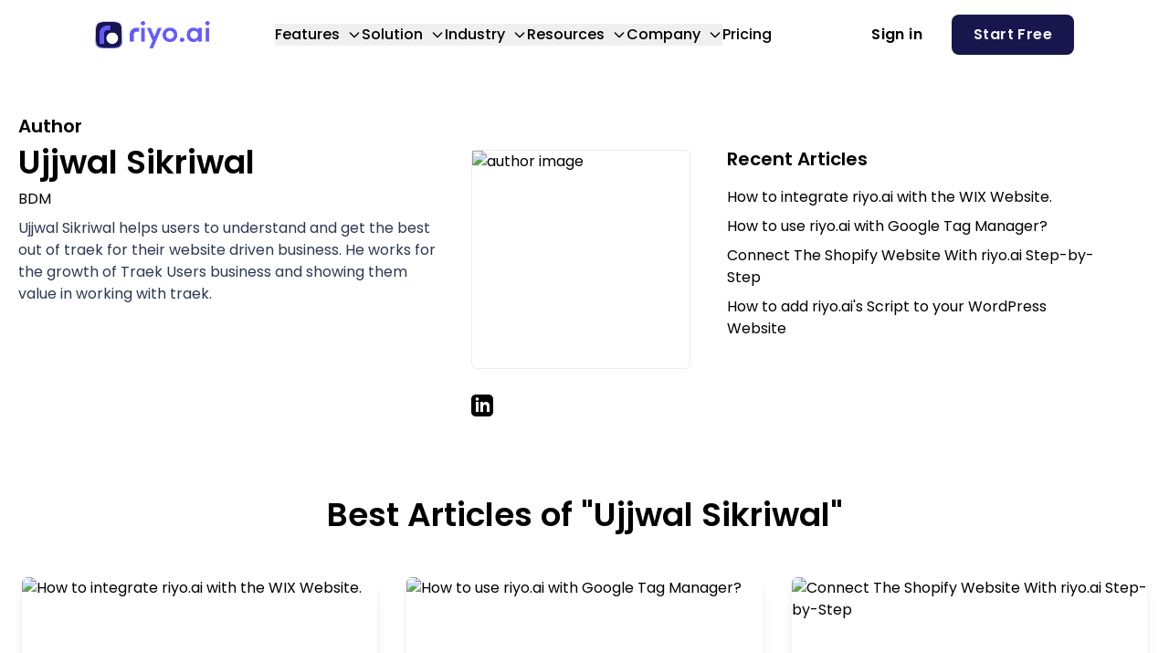

--- FILE ---
content_type: text/html; charset=utf-8
request_url: https://www.riyo.ai/author/ujjwal
body_size: 11629
content:
<!DOCTYPE html><html lang="en"><head><meta name="viewport" content="width=device-width"/><meta charSet="utf-8"/><link rel="canonical" href="https://www.riyo.ai//author/ujjwal"/><title>Ujjwal Sikriwal</title><meta name="description" content="Ujjwal Sikriwal"/><meta property="og:title" content="Ujjwal Sikriwal"/><meta property="og:description" content="Ujjwal Sikriwal"/><meta property="og:url" content="https://www.traek.io/"/><meta property="og:image" content="https://riyo-script.s3.amazonaws.com/cover-image.png"/><meta name="robots" content="index,follow"/><meta name="twitter:title" content="Ujjwal Sikriwal"/><meta name="twitter:description" content="Ujjwal Sikriwal"/><meta name="twitter:image" content="https://riyo-script.s3.amazonaws.com/cover-image.png"/><meta name="twitter:card" content="summary_large_image"/><link rel="icon" href="/image/riyo-icon.png" hrefLang="en"/><script>(function(w,d,s,l,i){w[l]=w[l]||[];w[l].push({'gtm.start':
				new Date().getTime(),event:'gtm.js'});var f=d.getElementsByTagName(s)[0],
				j=d.createElement(s),dl=l!='dataLayer'?'&l='+l:'';j.async=true;j.src=
				'https://www.googletagmanager.com/gtm.js?id='+i+dl;f.parentNode.insertBefore(j,f);
				})(window,document,'script','dataLayer','GTM-M3QM7XMV');</script><script>document.documentElement.setAttribute("lang", 'en');</script><script src="https://code.jquery.com/jquery-3.2.1.slim.min.js" integrity="sha384-KJ3o2DKtIkvYIK3UENzmM7KCkRr/rE9/Qpg6aAZGJwFDMVNA/GpGFF93hXpG5KkN" crossorigin="anonymous"></script><script type="text/javascript" id="zsiqchat">
                var $zoho = $zoho || {};
                $zoho.salesiq = $zoho.salesiq || {
                  widgetcode: "siqbf6ae7245d0ca0e2f32b163ff1246bf5b00ce2b2f3c6928f36b7efe5426f58d6",
                  values: {},
                  ready: function() {}
                };
                var d = document;
                var s = d.createElement("script");
                s.type = "text/javascript";
                s.id = "zsiqscript";
                s.defer = true;
                s.src = "https://salesiq.zohopublic.in/widget";
                var t = d.getElementsByTagName("script")[0];
                t.parentNode.insertBefore(s, t);
              </script><link rel="stylesheet" hrefLang="en" data-href="https://fonts.googleapis.com/css2?family=Inter:wght@300;400;500;600&amp;family=Poppins:wght@300;400;500;600;700&amp;display=swap" data-optimized-fonts="true"/><meta name="next-head-count" content="20"/><link rel="preload" href="/_next/static/css/7c1956f5b65ca037853d.css" as="style"/><link rel="stylesheet" href="/_next/static/css/7c1956f5b65ca037853d.css" data-n-g=""/><noscript data-n-css=""></noscript><link rel="preload" href="/_next/static/chunks/webpack-4b408c257d9093db899f.js" as="script"/><link rel="preload" href="/_next/static/chunks/framework.602aaa49e9cf44108ea4.js" as="script"/><link rel="preload" href="/_next/static/chunks/commons.33e4a5a97a1169f76e0d.js" as="script"/><link rel="preload" href="/_next/static/chunks/main-bffe4a87beaa142d36bb.js" as="script"/><link rel="preload" href="/_next/static/chunks/adbc56f2289cc68d6adfa0ef742432303482873c.518f7d068345ba0d107b.js" as="script"/><link rel="preload" href="/_next/static/chunks/pages/_app-4ac945e85b2ddd8af0eb.js" as="script"/><link rel="preload" href="/_next/static/chunks/278a018f05016df7a261d582cd874aa9c339084f.1b3aed7f46a4646c9992.js" as="script"/><link rel="preload" href="/_next/static/chunks/pages/author/%5Bname%5D-c427b279efb5fd226c8d.js" as="script"/><style data-href="https://fonts.googleapis.com/css2?family=Inter:wght@300;400;500;600&family=Poppins:wght@300;400;500;600;700&display=swap">@font-face{font-family:'Inter';font-style:normal;font-weight:300;font-display:swap;src:url(https://fonts.gstatic.com/s/inter/v18/UcCO3FwrK3iLTeHuS_nVMrMxCp50SjIw2boKoduKmMEVuOKfMZs.woff) format('woff')}@font-face{font-family:'Inter';font-style:normal;font-weight:400;font-display:swap;src:url(https://fonts.gstatic.com/s/inter/v18/UcCO3FwrK3iLTeHuS_nVMrMxCp50SjIw2boKoduKmMEVuLyfMZs.woff) format('woff')}@font-face{font-family:'Inter';font-style:normal;font-weight:500;font-display:swap;src:url(https://fonts.gstatic.com/s/inter/v18/UcCO3FwrK3iLTeHuS_nVMrMxCp50SjIw2boKoduKmMEVuI6fMZs.woff) format('woff')}@font-face{font-family:'Inter';font-style:normal;font-weight:600;font-display:swap;src:url(https://fonts.gstatic.com/s/inter/v18/UcCO3FwrK3iLTeHuS_nVMrMxCp50SjIw2boKoduKmMEVuGKYMZs.woff) format('woff')}@font-face{font-family:'Poppins';font-style:normal;font-weight:300;font-display:swap;src:url(https://fonts.gstatic.com/s/poppins/v23/pxiByp8kv8JHgFVrLDz8V1g.woff) format('woff')}@font-face{font-family:'Poppins';font-style:normal;font-weight:400;font-display:swap;src:url(https://fonts.gstatic.com/s/poppins/v23/pxiEyp8kv8JHgFVrFJM.woff) format('woff')}@font-face{font-family:'Poppins';font-style:normal;font-weight:500;font-display:swap;src:url(https://fonts.gstatic.com/s/poppins/v23/pxiByp8kv8JHgFVrLGT9V1g.woff) format('woff')}@font-face{font-family:'Poppins';font-style:normal;font-weight:600;font-display:swap;src:url(https://fonts.gstatic.com/s/poppins/v23/pxiByp8kv8JHgFVrLEj6V1g.woff) format('woff')}@font-face{font-family:'Poppins';font-style:normal;font-weight:700;font-display:swap;src:url(https://fonts.gstatic.com/s/poppins/v23/pxiByp8kv8JHgFVrLCz7V1g.woff) format('woff')}@font-face{font-family:'Inter';font-style:normal;font-weight:300;font-display:swap;src:url(https://fonts.gstatic.com/s/inter/v18/UcC73FwrK3iLTeHuS_nVMrMxCp50SjIa2JL7W0Q5n-wU.woff2) format('woff2');unicode-range:U+0460-052F,U+1C80-1C8A,U+20B4,U+2DE0-2DFF,U+A640-A69F,U+FE2E-FE2F}@font-face{font-family:'Inter';font-style:normal;font-weight:300;font-display:swap;src:url(https://fonts.gstatic.com/s/inter/v18/UcC73FwrK3iLTeHuS_nVMrMxCp50SjIa0ZL7W0Q5n-wU.woff2) format('woff2');unicode-range:U+0301,U+0400-045F,U+0490-0491,U+04B0-04B1,U+2116}@font-face{font-family:'Inter';font-style:normal;font-weight:300;font-display:swap;src:url(https://fonts.gstatic.com/s/inter/v18/UcC73FwrK3iLTeHuS_nVMrMxCp50SjIa2ZL7W0Q5n-wU.woff2) format('woff2');unicode-range:U+1F00-1FFF}@font-face{font-family:'Inter';font-style:normal;font-weight:300;font-display:swap;src:url(https://fonts.gstatic.com/s/inter/v18/UcC73FwrK3iLTeHuS_nVMrMxCp50SjIa1pL7W0Q5n-wU.woff2) format('woff2');unicode-range:U+0370-0377,U+037A-037F,U+0384-038A,U+038C,U+038E-03A1,U+03A3-03FF}@font-face{font-family:'Inter';font-style:normal;font-weight:300;font-display:swap;src:url(https://fonts.gstatic.com/s/inter/v18/UcC73FwrK3iLTeHuS_nVMrMxCp50SjIa2pL7W0Q5n-wU.woff2) format('woff2');unicode-range:U+0102-0103,U+0110-0111,U+0128-0129,U+0168-0169,U+01A0-01A1,U+01AF-01B0,U+0300-0301,U+0303-0304,U+0308-0309,U+0323,U+0329,U+1EA0-1EF9,U+20AB}@font-face{font-family:'Inter';font-style:normal;font-weight:300;font-display:swap;src:url(https://fonts.gstatic.com/s/inter/v18/UcC73FwrK3iLTeHuS_nVMrMxCp50SjIa25L7W0Q5n-wU.woff2) format('woff2');unicode-range:U+0100-02BA,U+02BD-02C5,U+02C7-02CC,U+02CE-02D7,U+02DD-02FF,U+0304,U+0308,U+0329,U+1D00-1DBF,U+1E00-1E9F,U+1EF2-1EFF,U+2020,U+20A0-20AB,U+20AD-20C0,U+2113,U+2C60-2C7F,U+A720-A7FF}@font-face{font-family:'Inter';font-style:normal;font-weight:300;font-display:swap;src:url(https://fonts.gstatic.com/s/inter/v18/UcC73FwrK3iLTeHuS_nVMrMxCp50SjIa1ZL7W0Q5nw.woff2) format('woff2');unicode-range:U+0000-00FF,U+0131,U+0152-0153,U+02BB-02BC,U+02C6,U+02DA,U+02DC,U+0304,U+0308,U+0329,U+2000-206F,U+20AC,U+2122,U+2191,U+2193,U+2212,U+2215,U+FEFF,U+FFFD}@font-face{font-family:'Inter';font-style:normal;font-weight:400;font-display:swap;src:url(https://fonts.gstatic.com/s/inter/v18/UcC73FwrK3iLTeHuS_nVMrMxCp50SjIa2JL7W0Q5n-wU.woff2) format('woff2');unicode-range:U+0460-052F,U+1C80-1C8A,U+20B4,U+2DE0-2DFF,U+A640-A69F,U+FE2E-FE2F}@font-face{font-family:'Inter';font-style:normal;font-weight:400;font-display:swap;src:url(https://fonts.gstatic.com/s/inter/v18/UcC73FwrK3iLTeHuS_nVMrMxCp50SjIa0ZL7W0Q5n-wU.woff2) format('woff2');unicode-range:U+0301,U+0400-045F,U+0490-0491,U+04B0-04B1,U+2116}@font-face{font-family:'Inter';font-style:normal;font-weight:400;font-display:swap;src:url(https://fonts.gstatic.com/s/inter/v18/UcC73FwrK3iLTeHuS_nVMrMxCp50SjIa2ZL7W0Q5n-wU.woff2) format('woff2');unicode-range:U+1F00-1FFF}@font-face{font-family:'Inter';font-style:normal;font-weight:400;font-display:swap;src:url(https://fonts.gstatic.com/s/inter/v18/UcC73FwrK3iLTeHuS_nVMrMxCp50SjIa1pL7W0Q5n-wU.woff2) format('woff2');unicode-range:U+0370-0377,U+037A-037F,U+0384-038A,U+038C,U+038E-03A1,U+03A3-03FF}@font-face{font-family:'Inter';font-style:normal;font-weight:400;font-display:swap;src:url(https://fonts.gstatic.com/s/inter/v18/UcC73FwrK3iLTeHuS_nVMrMxCp50SjIa2pL7W0Q5n-wU.woff2) format('woff2');unicode-range:U+0102-0103,U+0110-0111,U+0128-0129,U+0168-0169,U+01A0-01A1,U+01AF-01B0,U+0300-0301,U+0303-0304,U+0308-0309,U+0323,U+0329,U+1EA0-1EF9,U+20AB}@font-face{font-family:'Inter';font-style:normal;font-weight:400;font-display:swap;src:url(https://fonts.gstatic.com/s/inter/v18/UcC73FwrK3iLTeHuS_nVMrMxCp50SjIa25L7W0Q5n-wU.woff2) format('woff2');unicode-range:U+0100-02BA,U+02BD-02C5,U+02C7-02CC,U+02CE-02D7,U+02DD-02FF,U+0304,U+0308,U+0329,U+1D00-1DBF,U+1E00-1E9F,U+1EF2-1EFF,U+2020,U+20A0-20AB,U+20AD-20C0,U+2113,U+2C60-2C7F,U+A720-A7FF}@font-face{font-family:'Inter';font-style:normal;font-weight:400;font-display:swap;src:url(https://fonts.gstatic.com/s/inter/v18/UcC73FwrK3iLTeHuS_nVMrMxCp50SjIa1ZL7W0Q5nw.woff2) format('woff2');unicode-range:U+0000-00FF,U+0131,U+0152-0153,U+02BB-02BC,U+02C6,U+02DA,U+02DC,U+0304,U+0308,U+0329,U+2000-206F,U+20AC,U+2122,U+2191,U+2193,U+2212,U+2215,U+FEFF,U+FFFD}@font-face{font-family:'Inter';font-style:normal;font-weight:500;font-display:swap;src:url(https://fonts.gstatic.com/s/inter/v18/UcC73FwrK3iLTeHuS_nVMrMxCp50SjIa2JL7W0Q5n-wU.woff2) format('woff2');unicode-range:U+0460-052F,U+1C80-1C8A,U+20B4,U+2DE0-2DFF,U+A640-A69F,U+FE2E-FE2F}@font-face{font-family:'Inter';font-style:normal;font-weight:500;font-display:swap;src:url(https://fonts.gstatic.com/s/inter/v18/UcC73FwrK3iLTeHuS_nVMrMxCp50SjIa0ZL7W0Q5n-wU.woff2) format('woff2');unicode-range:U+0301,U+0400-045F,U+0490-0491,U+04B0-04B1,U+2116}@font-face{font-family:'Inter';font-style:normal;font-weight:500;font-display:swap;src:url(https://fonts.gstatic.com/s/inter/v18/UcC73FwrK3iLTeHuS_nVMrMxCp50SjIa2ZL7W0Q5n-wU.woff2) format('woff2');unicode-range:U+1F00-1FFF}@font-face{font-family:'Inter';font-style:normal;font-weight:500;font-display:swap;src:url(https://fonts.gstatic.com/s/inter/v18/UcC73FwrK3iLTeHuS_nVMrMxCp50SjIa1pL7W0Q5n-wU.woff2) format('woff2');unicode-range:U+0370-0377,U+037A-037F,U+0384-038A,U+038C,U+038E-03A1,U+03A3-03FF}@font-face{font-family:'Inter';font-style:normal;font-weight:500;font-display:swap;src:url(https://fonts.gstatic.com/s/inter/v18/UcC73FwrK3iLTeHuS_nVMrMxCp50SjIa2pL7W0Q5n-wU.woff2) format('woff2');unicode-range:U+0102-0103,U+0110-0111,U+0128-0129,U+0168-0169,U+01A0-01A1,U+01AF-01B0,U+0300-0301,U+0303-0304,U+0308-0309,U+0323,U+0329,U+1EA0-1EF9,U+20AB}@font-face{font-family:'Inter';font-style:normal;font-weight:500;font-display:swap;src:url(https://fonts.gstatic.com/s/inter/v18/UcC73FwrK3iLTeHuS_nVMrMxCp50SjIa25L7W0Q5n-wU.woff2) format('woff2');unicode-range:U+0100-02BA,U+02BD-02C5,U+02C7-02CC,U+02CE-02D7,U+02DD-02FF,U+0304,U+0308,U+0329,U+1D00-1DBF,U+1E00-1E9F,U+1EF2-1EFF,U+2020,U+20A0-20AB,U+20AD-20C0,U+2113,U+2C60-2C7F,U+A720-A7FF}@font-face{font-family:'Inter';font-style:normal;font-weight:500;font-display:swap;src:url(https://fonts.gstatic.com/s/inter/v18/UcC73FwrK3iLTeHuS_nVMrMxCp50SjIa1ZL7W0Q5nw.woff2) format('woff2');unicode-range:U+0000-00FF,U+0131,U+0152-0153,U+02BB-02BC,U+02C6,U+02DA,U+02DC,U+0304,U+0308,U+0329,U+2000-206F,U+20AC,U+2122,U+2191,U+2193,U+2212,U+2215,U+FEFF,U+FFFD}@font-face{font-family:'Inter';font-style:normal;font-weight:600;font-display:swap;src:url(https://fonts.gstatic.com/s/inter/v18/UcC73FwrK3iLTeHuS_nVMrMxCp50SjIa2JL7W0Q5n-wU.woff2) format('woff2');unicode-range:U+0460-052F,U+1C80-1C8A,U+20B4,U+2DE0-2DFF,U+A640-A69F,U+FE2E-FE2F}@font-face{font-family:'Inter';font-style:normal;font-weight:600;font-display:swap;src:url(https://fonts.gstatic.com/s/inter/v18/UcC73FwrK3iLTeHuS_nVMrMxCp50SjIa0ZL7W0Q5n-wU.woff2) format('woff2');unicode-range:U+0301,U+0400-045F,U+0490-0491,U+04B0-04B1,U+2116}@font-face{font-family:'Inter';font-style:normal;font-weight:600;font-display:swap;src:url(https://fonts.gstatic.com/s/inter/v18/UcC73FwrK3iLTeHuS_nVMrMxCp50SjIa2ZL7W0Q5n-wU.woff2) format('woff2');unicode-range:U+1F00-1FFF}@font-face{font-family:'Inter';font-style:normal;font-weight:600;font-display:swap;src:url(https://fonts.gstatic.com/s/inter/v18/UcC73FwrK3iLTeHuS_nVMrMxCp50SjIa1pL7W0Q5n-wU.woff2) format('woff2');unicode-range:U+0370-0377,U+037A-037F,U+0384-038A,U+038C,U+038E-03A1,U+03A3-03FF}@font-face{font-family:'Inter';font-style:normal;font-weight:600;font-display:swap;src:url(https://fonts.gstatic.com/s/inter/v18/UcC73FwrK3iLTeHuS_nVMrMxCp50SjIa2pL7W0Q5n-wU.woff2) format('woff2');unicode-range:U+0102-0103,U+0110-0111,U+0128-0129,U+0168-0169,U+01A0-01A1,U+01AF-01B0,U+0300-0301,U+0303-0304,U+0308-0309,U+0323,U+0329,U+1EA0-1EF9,U+20AB}@font-face{font-family:'Inter';font-style:normal;font-weight:600;font-display:swap;src:url(https://fonts.gstatic.com/s/inter/v18/UcC73FwrK3iLTeHuS_nVMrMxCp50SjIa25L7W0Q5n-wU.woff2) format('woff2');unicode-range:U+0100-02BA,U+02BD-02C5,U+02C7-02CC,U+02CE-02D7,U+02DD-02FF,U+0304,U+0308,U+0329,U+1D00-1DBF,U+1E00-1E9F,U+1EF2-1EFF,U+2020,U+20A0-20AB,U+20AD-20C0,U+2113,U+2C60-2C7F,U+A720-A7FF}@font-face{font-family:'Inter';font-style:normal;font-weight:600;font-display:swap;src:url(https://fonts.gstatic.com/s/inter/v18/UcC73FwrK3iLTeHuS_nVMrMxCp50SjIa1ZL7W0Q5nw.woff2) format('woff2');unicode-range:U+0000-00FF,U+0131,U+0152-0153,U+02BB-02BC,U+02C6,U+02DA,U+02DC,U+0304,U+0308,U+0329,U+2000-206F,U+20AC,U+2122,U+2191,U+2193,U+2212,U+2215,U+FEFF,U+FFFD}@font-face{font-family:'Poppins';font-style:normal;font-weight:300;font-display:swap;src:url(https://fonts.gstatic.com/s/poppins/v23/pxiByp8kv8JHgFVrLDz8Z11lFd2JQEl8qw.woff2) format('woff2');unicode-range:U+0900-097F,U+1CD0-1CF9,U+200C-200D,U+20A8,U+20B9,U+20F0,U+25CC,U+A830-A839,U+A8E0-A8FF,U+11B00-11B09}@font-face{font-family:'Poppins';font-style:normal;font-weight:300;font-display:swap;src:url(https://fonts.gstatic.com/s/poppins/v23/pxiByp8kv8JHgFVrLDz8Z1JlFd2JQEl8qw.woff2) format('woff2');unicode-range:U+0100-02BA,U+02BD-02C5,U+02C7-02CC,U+02CE-02D7,U+02DD-02FF,U+0304,U+0308,U+0329,U+1D00-1DBF,U+1E00-1E9F,U+1EF2-1EFF,U+2020,U+20A0-20AB,U+20AD-20C0,U+2113,U+2C60-2C7F,U+A720-A7FF}@font-face{font-family:'Poppins';font-style:normal;font-weight:300;font-display:swap;src:url(https://fonts.gstatic.com/s/poppins/v23/pxiByp8kv8JHgFVrLDz8Z1xlFd2JQEk.woff2) format('woff2');unicode-range:U+0000-00FF,U+0131,U+0152-0153,U+02BB-02BC,U+02C6,U+02DA,U+02DC,U+0304,U+0308,U+0329,U+2000-206F,U+20AC,U+2122,U+2191,U+2193,U+2212,U+2215,U+FEFF,U+FFFD}@font-face{font-family:'Poppins';font-style:normal;font-weight:400;font-display:swap;src:url(https://fonts.gstatic.com/s/poppins/v23/pxiEyp8kv8JHgFVrJJbecnFHGPezSQ.woff2) format('woff2');unicode-range:U+0900-097F,U+1CD0-1CF9,U+200C-200D,U+20A8,U+20B9,U+20F0,U+25CC,U+A830-A839,U+A8E0-A8FF,U+11B00-11B09}@font-face{font-family:'Poppins';font-style:normal;font-weight:400;font-display:swap;src:url(https://fonts.gstatic.com/s/poppins/v23/pxiEyp8kv8JHgFVrJJnecnFHGPezSQ.woff2) format('woff2');unicode-range:U+0100-02BA,U+02BD-02C5,U+02C7-02CC,U+02CE-02D7,U+02DD-02FF,U+0304,U+0308,U+0329,U+1D00-1DBF,U+1E00-1E9F,U+1EF2-1EFF,U+2020,U+20A0-20AB,U+20AD-20C0,U+2113,U+2C60-2C7F,U+A720-A7FF}@font-face{font-family:'Poppins';font-style:normal;font-weight:400;font-display:swap;src:url(https://fonts.gstatic.com/s/poppins/v23/pxiEyp8kv8JHgFVrJJfecnFHGPc.woff2) format('woff2');unicode-range:U+0000-00FF,U+0131,U+0152-0153,U+02BB-02BC,U+02C6,U+02DA,U+02DC,U+0304,U+0308,U+0329,U+2000-206F,U+20AC,U+2122,U+2191,U+2193,U+2212,U+2215,U+FEFF,U+FFFD}@font-face{font-family:'Poppins';font-style:normal;font-weight:500;font-display:swap;src:url(https://fonts.gstatic.com/s/poppins/v23/pxiByp8kv8JHgFVrLGT9Z11lFd2JQEl8qw.woff2) format('woff2');unicode-range:U+0900-097F,U+1CD0-1CF9,U+200C-200D,U+20A8,U+20B9,U+20F0,U+25CC,U+A830-A839,U+A8E0-A8FF,U+11B00-11B09}@font-face{font-family:'Poppins';font-style:normal;font-weight:500;font-display:swap;src:url(https://fonts.gstatic.com/s/poppins/v23/pxiByp8kv8JHgFVrLGT9Z1JlFd2JQEl8qw.woff2) format('woff2');unicode-range:U+0100-02BA,U+02BD-02C5,U+02C7-02CC,U+02CE-02D7,U+02DD-02FF,U+0304,U+0308,U+0329,U+1D00-1DBF,U+1E00-1E9F,U+1EF2-1EFF,U+2020,U+20A0-20AB,U+20AD-20C0,U+2113,U+2C60-2C7F,U+A720-A7FF}@font-face{font-family:'Poppins';font-style:normal;font-weight:500;font-display:swap;src:url(https://fonts.gstatic.com/s/poppins/v23/pxiByp8kv8JHgFVrLGT9Z1xlFd2JQEk.woff2) format('woff2');unicode-range:U+0000-00FF,U+0131,U+0152-0153,U+02BB-02BC,U+02C6,U+02DA,U+02DC,U+0304,U+0308,U+0329,U+2000-206F,U+20AC,U+2122,U+2191,U+2193,U+2212,U+2215,U+FEFF,U+FFFD}@font-face{font-family:'Poppins';font-style:normal;font-weight:600;font-display:swap;src:url(https://fonts.gstatic.com/s/poppins/v23/pxiByp8kv8JHgFVrLEj6Z11lFd2JQEl8qw.woff2) format('woff2');unicode-range:U+0900-097F,U+1CD0-1CF9,U+200C-200D,U+20A8,U+20B9,U+20F0,U+25CC,U+A830-A839,U+A8E0-A8FF,U+11B00-11B09}@font-face{font-family:'Poppins';font-style:normal;font-weight:600;font-display:swap;src:url(https://fonts.gstatic.com/s/poppins/v23/pxiByp8kv8JHgFVrLEj6Z1JlFd2JQEl8qw.woff2) format('woff2');unicode-range:U+0100-02BA,U+02BD-02C5,U+02C7-02CC,U+02CE-02D7,U+02DD-02FF,U+0304,U+0308,U+0329,U+1D00-1DBF,U+1E00-1E9F,U+1EF2-1EFF,U+2020,U+20A0-20AB,U+20AD-20C0,U+2113,U+2C60-2C7F,U+A720-A7FF}@font-face{font-family:'Poppins';font-style:normal;font-weight:600;font-display:swap;src:url(https://fonts.gstatic.com/s/poppins/v23/pxiByp8kv8JHgFVrLEj6Z1xlFd2JQEk.woff2) format('woff2');unicode-range:U+0000-00FF,U+0131,U+0152-0153,U+02BB-02BC,U+02C6,U+02DA,U+02DC,U+0304,U+0308,U+0329,U+2000-206F,U+20AC,U+2122,U+2191,U+2193,U+2212,U+2215,U+FEFF,U+FFFD}@font-face{font-family:'Poppins';font-style:normal;font-weight:700;font-display:swap;src:url(https://fonts.gstatic.com/s/poppins/v23/pxiByp8kv8JHgFVrLCz7Z11lFd2JQEl8qw.woff2) format('woff2');unicode-range:U+0900-097F,U+1CD0-1CF9,U+200C-200D,U+20A8,U+20B9,U+20F0,U+25CC,U+A830-A839,U+A8E0-A8FF,U+11B00-11B09}@font-face{font-family:'Poppins';font-style:normal;font-weight:700;font-display:swap;src:url(https://fonts.gstatic.com/s/poppins/v23/pxiByp8kv8JHgFVrLCz7Z1JlFd2JQEl8qw.woff2) format('woff2');unicode-range:U+0100-02BA,U+02BD-02C5,U+02C7-02CC,U+02CE-02D7,U+02DD-02FF,U+0304,U+0308,U+0329,U+1D00-1DBF,U+1E00-1E9F,U+1EF2-1EFF,U+2020,U+20A0-20AB,U+20AD-20C0,U+2113,U+2C60-2C7F,U+A720-A7FF}@font-face{font-family:'Poppins';font-style:normal;font-weight:700;font-display:swap;src:url(https://fonts.gstatic.com/s/poppins/v23/pxiByp8kv8JHgFVrLCz7Z1xlFd2JQEk.woff2) format('woff2');unicode-range:U+0000-00FF,U+0131,U+0152-0153,U+02BB-02BC,U+02C6,U+02DA,U+02DC,U+0304,U+0308,U+0329,U+2000-206F,U+20AC,U+2122,U+2191,U+2193,U+2212,U+2215,U+FEFF,U+FFFD}</style></head><body><div id="__next"><noscript><iframe src="https://www.googletagmanager.com/ns.html?id=GTM-M3QM7XMV"
              height="0" width="0" style="display:none;visibility:hidden"></iframe></noscript><div class="left-0 top-0 w-full bg-[#ffffff] sticky z-60 navbar"><div class="mx-auto px-4 md:px-10 lg:px-12 2xl:px-20 max-w-screen-2xl"><div class="flex justify-between items-center xl:py-2 py-3.5 2xl:space-x-10 space-x-6 font-normal text-lg lg:px-14"><div class="2xl:w-36 w-32"><a href="/"><a><img src="/image/brand-&amp;-logo.png" alt="riyo.ai Main Logo"/></a></a></div><div class="xl:flex hidden items-center gap-x-6"><div class="xl:flex hidden items-center gap-x-6"><div class="relative"><button class="text-[#010101] text-base font-medium flex items-center hover:text-gray-600 focus:outline-none">Features<svg class="ml-2 w-4 h-4 transform transition-transform duration-200 " xmlns="http://www.w3.org/2000/svg" fill="none" viewBox="0 0 24 24" stroke="currentColor"><path stroke-linecap="round" stroke-linejoin="round" stroke-width="2" d="M19 9l-7 7-7-7"></path></svg></button></div></div><div class="relative "><button class="text-[#010101] text-base font-medium flex items-center hover:text-gray-600 focus:outline-none">Solution<svg class="ml-2 w-4 h-4 transform transition-transform duration-200 group-hover:rotate-180" xmlns="http://www.w3.org/2000/svg" fill="none" viewBox="0 0 24 24" stroke="currentColor"><path stroke-linecap="round" stroke-linejoin="round" stroke-width="2" d="M19 9l-7 7-7-7"></path></svg></button></div><div class="relative"><button class="text-[#010101] text-base font-medium flex items-center hover:text-gray-600 focus:outline-none">Industry<svg class="ml-2 w-4 h-4 transform transition-transform duration-200 group-hover:rotate-180" xmlns="http://www.w3.org/2000/svg" fill="none" viewBox="0 0 24 24" stroke="currentColor"><path stroke-linecap="round" stroke-linejoin="round" stroke-width="2" d="M19 9l-7 7-7-7"></path></svg></button></div><div class="relative"><button class="text-[#010101] text-base font-medium flex items-center hover:text-gray-600 focus:outline-none">Resources<svg class="ml-2 w-4 h-4 transform transition-transform duration-200 group-hover:rotate-180" xmlns="http://www.w3.org/2000/svg" fill="none" viewBox="0 0 24 24" stroke="currentColor"><path stroke-linecap="round" stroke-linejoin="round" stroke-width="2" d="M19 9l-7 7-7-7"></path></svg></button></div><div class="relative"><button class="text-[#010101] text-base font-medium flex items-center hover:text-gray-600 focus:outline-none">Company<svg class="ml-2 w-4 h-4 transform transition-transform duration-200 group-hover:rotate-180" xmlns="http://www.w3.org/2000/svg" fill="none" viewBox="0 0 24 24" stroke="currentColor"><path stroke-linecap="round" stroke-linejoin="round" stroke-width="2" d="M19 9l-7 7-7-7"></path></svg></button></div><div><h3 class="text-[#010101] text-base font-medium flex items-center hover:text-gray-600 focus:outline-none"><a href="/pricing">Pricing</a></h3></div></div><div class="-mr-2 -my-2 xl:hidden"><button type="button" class="rounded-md py-2 inline-flex items-center justify-center focus:outline-none" aria-expanded="false"><span class="sr-only">Open menu</span><svg class="h-6 w-6" xmlns="http://www.w3.org/2000/svg" fill="none" viewBox="0 0 24 24" stroke="currentColor" aria-hidden="true"><path stroke-linecap="round" stroke-linejoin="round" stroke-width="2" d="M4 6h16M4 12h16M4 18h16"></path></svg></button></div><div class="hidden xl:flex items-center"><div class="hidden xl:flex items-center space-x-2 2xl:py-2 py-2 2xl:pl-8 pl-4"><a href="https://app.riyo.ai" class="bg-[#FFFFFF] rounded-[100px] whitespace-nowrap py-2.5 px-6 cursor-pointer"><div class="text-[#000000] tracking-wide text-base font-semibold">Sign in</div></a><div class="bg-[#18164C] rounded-[8px] whitespace-nowrap py-2.5 px-6 cursor-pointer"><a href="https://app.riyo.ai/signup" class="flex items-center gap-x-2 text-[#F3F7FF] tracking-wide text-base font-semibold">Start Free</a></div></div></div></div></div><div class="absolute z-50 top-0 inset-x-0 p-2 transition transform origin-top-right xl:hidden hidden"><div class="shadow-lg ring-1 ring-black ring-opacity-5 bg-white divide-y-2 divide-gray-50"><div class="pt-5 pb-6 px-5"><div class="flex items-center justify-center relative"><div class="mb-2"><a href="/"><img class="h-6 w-auto" src="/image/brand-&amp;-logo.png" alt="riyo"/></a></div><div class="absolute right-0"><button type="button" class="bg-white rounded-md p-2 inline-flex items-center justify-center text-gray-400 hover:text-gray-500 hover:bg-gray-100 focus:outline-none focus:ring-2 focus:ring-inset focus:ring-indigo-500"><span class="sr-only">Close menu</span><svg class="h-6 w-6" xmlns="http://www.w3.org/2000/svg" fill="none" viewBox="0 0 24 24" stroke="currentColor" aria-hidden="true"><path stroke-linecap="round" stroke-linejoin="round" stroke-width="2" d="M6 18L18 6M6 6l12 12"></path></svg></button></div></div><div class="mt-6"><nav class="flex flex-col items-center"><ul><li><a href="/product">Feature</a></li><li><a href="#">Solution</a></li><li><a href="#">Industry</a></li><li><a href="/blog">Resources</a></li><li><a href="/team">Career</a></li><li><a href="/pricing">Pricing</a></li></ul></nav></div></div><div class="py-6 px-5 space-y-6"><div><a target="_blank" href="https://app.riyo.ai/signup"><a class="bg-[#635BFF] rounded-xl text-white text-center py-3 block">Start Free</a></a><p class="mt-6 text-center text-base font-medium text-gray-500">Existing customer?<a href="https://app.riyo.ai/"><a class="text-[#635BFF] ml-2">Sign in </a></a></p></div></div></div></div></div><div class="max-w-7xl mx-auto lg:pt-12 pt-12 px-5"><div class="flex"><div class="lg:w-2/5 md:w-3/4 md:pr-8"><span class="inline-block lg:text-xl text-xl font-semibold md:pb-1.5 pb-4">Author</span><img class="rounded-md smallScreen:w-60 w-full h-60 object-contain border border-customGray4 mb-3 md:hidden" src="https://ghost-traek.demotrt.com/content/images/2022/12/ujjawal.png" alt="author image"/><h1 class="font-semibold xl:text-4xl lg:text-3xl md:text-2xl text-xl leading-relaxed  md:leading-tight lg:leading-snug pb-2">Ujjwal Sikriwal</h1><span class="inline-block 2xl:pb-6 pb-2 text-text-dark text-base">BDM</span><div class="mb-2 md:hidden"><a class="inline-block mr-3 cursor-pointer" href="https://www.linkedin.com/in/ujjawalsikriwaltrt/" target="_blank"><img src="/image/linkedin-icon.svg" alt="linkedin icon"/></a></div><div class="pb-2"><p class="text-base text-dark">Ujjwal Sikriwal helps users to understand and get the best out of traek for their website driven business. He works for the growth of Traek Users business and showing them value in working with traek.</p></div></div><div class="2xl:pr-20 lg:pr-10 pt-10 ml-auto lg:ml-0 flex-shrink-0 md:block hidden"><img class="rounded-md w-60 h-60 object-contain border border-customGray4" src="https://ghost-traek.demotrt.com/content/images/2022/12/ujjawal.png" alt="author image"/><div class="pt-7 lg:text-lg text-left"><a class="inline-block mr-3 cursor-pointer" href="https://www.linkedin.com/in/ujjawalsikriwaltrt/" target="_blank"><img src="/image/linkedin-icon.svg" alt="linkedin icon"/></a></div></div><div class="w-1/3 pt-9 lg:block hidden"><span class="inline-block lg:text-xl text-xl font-semibold pb-4">Recent Articles</span><ul></ul></div></div></div><div class="lg:mt-20 lg:mb-12 mb-1 mt-5"><div class="max-w-7xl mx-auto px-4 sm:px-6"><h2 class="font-semibold xl:text-4xl lg:text-3xl md:text-2xl text-xl leading-relaxed  md:leading-tight lg:leading-snug lg:mb-12 mb-4 text-center">Best Articles of &quot;<!-- -->Ujjwal Sikriwal<!-- -->&quot;</h2><div class="flex flex-wrap -mx-4"><div class="w-full md:w-1/2 lg:w-1/3 px-4 mb-8"><a href="/blog/how-to-integrate-traek-with-wix-website"><div><div class="shadow-lg blog-card cursor-pointer rounded-md overflow-hidden"><img class="w-full h-52 object-cover" src="https://ghost-traek.demotrt.com/content/images/2023/12/22--1-.webp" alt="How to integrate riyo.ai with the WIX Website."/><div class="p-4"><span class="font-medium text-sm text-gray-500">Apr 13, 2022</span><span class="text-gray-500 px-2">|</span><span class="font-medium text-sm text-gray-500">2<!-- --> Min Read</span><h5 class="my-2 text-lg font-medium text-blue-500 leading-6">How to integrate riyo.ai with the WIX Website.</h5><p class="text-gray-500 text-sm mb-3 break-words">


   Table of Content

 * Let me help you set up your Wix website with Riyo.ai:
 * Once you have completed the signup process, please follow these steps on your Wix&#x27;s Dashboard.



Let me help you set up your Wix website with riyo.ai:

1. The first step for you would be to obtain a script that you can post on your website&#x27;s backend. While completing your signup, you will be asked to enter your website URL. Please enter your website&#x27;s name and URL to continue.

If you are already using riyo.ai w</p><span class="text-blue-500 text-sm">Read More</span></div></div></div></a></div><div class="w-full md:w-1/2 lg:w-1/3 px-4 mb-8"><a href="/blog/how-to-use-traek-with-google-tag-manager"><div><div class="shadow-lg blog-card cursor-pointer rounded-md overflow-hidden"><img class="w-full h-52 object-cover" src="https://ghost-traek.demotrt.com/content/images/2023/12/22-2.webp" alt="How to use riyo.ai with Google Tag Manager?"/><div class="p-4"><span class="font-medium text-sm text-gray-500">Feb 22, 2022</span><span class="text-gray-500 px-2">|</span><span class="font-medium text-sm text-gray-500">2<!-- --> Min Read</span><h5 class="my-2 text-lg font-medium text-blue-500 leading-6">How to use riyo.ai with Google Tag Manager?</h5><p class="text-gray-500 text-sm mb-3 break-words">Let&#x27;s help you connect your Google Tag Manager(GTM) with riyo.ai:

 1. The first step for you would be obtain a script which you can post on your website&#x27;s backend. While completing your signup, you will be asked to enter your website URL. Please enter your website&#x27;s name and URL to continue.
    
    If you are already using riyo.ai with an existing website(property), please add a new property from top right side on your dashboard.

2. After entering the website URL, please proceed to the next </p><span class="text-blue-500 text-sm">Read More</span></div></div></div></a></div><div class="w-full md:w-1/2 lg:w-1/3 px-4 mb-8"><a href="/blog/use-traek-with-shopify"><div><div class="shadow-lg blog-card cursor-pointer rounded-md overflow-hidden"><img class="w-full h-52 object-cover" src="https://ghost-traek.demotrt.com/content/images/2023/12/23-1.webp" alt="Connect The Shopify Website With riyo.ai Step-by-Step"/><div class="p-4"><span class="font-medium text-sm text-gray-500">Feb 22, 2022</span><span class="text-gray-500 px-2">|</span><span class="font-medium text-sm text-gray-500">2<!-- --> Min Read</span><h5 class="my-2 text-lg font-medium text-blue-500 leading-6">Connect The Shopify Website With riyo.ai Step-by-Step</h5><p class="text-gray-500 text-sm mb-3 break-words">You can easily set up Shopify with riyo.ai. Here&#x27;s all you need to know about how to connect Shopify website with riyo.ai.</p><span class="text-blue-500 text-sm">Read More</span></div></div></div></a></div><div class="w-full md:w-1/2 lg:w-1/3 px-4 mb-8"><a href="/blog/how-to-use-traek-with-wordpress"><div><div class="shadow-lg blog-card cursor-pointer rounded-md overflow-hidden"><img class="w-full h-52 object-cover" src="https://ghost-traek.demotrt.com/content/images/2023/12/24.webp" alt="How to add riyo.ai&#x27;s Script to your WordPress Website"/><div class="p-4"><span class="font-medium text-sm text-gray-500">Feb 17, 2022</span><span class="text-gray-500 px-2">|</span><span class="font-medium text-sm text-gray-500">2<!-- --> Min Read</span><h5 class="my-2 text-lg font-medium text-blue-500 leading-6">How to add riyo.ai&#x27;s Script to your WordPress Website</h5><p class="text-gray-500 text-sm mb-3 break-words">In this Blog, we will guide you to setup riyo.ai in your wordpress website


Using a PLUGIN.

 1. The first step for you would be obtain a script which you can post on your website&#x27;s backend. While completing your signup, you will be asked to enter your website url. Please enter your website&#x27;s name and Url to continue.
    
    If you are already using riyo.ai with an existing website(property), please add a new property from top right side on your dashboard.

2. After entering the website URL, </p><span class="text-blue-500 text-sm">Read More</span></div></div></div></a></div></div></div></div><div class="max-w-7xl mx-auto px-4 sm:px-6 lg:mb-20 mb-4"><h3 class="font-semibold xl:text-4xl lg:text-3xl md:text-2xl text-xl leading-relaxed  md:leading-tight lg:leading-snug lg:pb-4 pb-1.5 lg:text-left text-center">riyo.ai Experts</h3><span class="lg:inline-block block lg:pb-8 pb-7 lg:text-left text-center">Team of Sales and Marketings Experts</span><div class="grid grid-cols-1 md:grid-cols-3 lg:grid-cols-4 lg:gap-10 md:gap-8 gap-5 w-full lg:mb-12 mb-9 xl:-mx-6"><div class="flex w-full flex-col xl:items-start items-center"><img src="https://assets.traek.io/team-traek/krunal.jpg" class="w-56 h-72 mb-5 mx-auto shadow-2xl" alt="Krunal Shah"/><h5 class="text-lg font-medium leading-tight pb-0.5 xl:pl-5">Krunal Shah</h5><p class="text-gray-500 mb-2 xl:pl-5 text-sm">CTO</p></div><div class="flex w-full flex-col xl:items-start items-center"><img src="https://assets.traek.io/team-traek/rahul.jpg" class="w-56 h-72 mb-5 mx-auto shadow-2xl" alt="Rahul Dodia"/><h5 class="text-lg font-medium leading-tight pb-0.5 xl:pl-5">Rahul Dodia</h5><p class="text-gray-500 mb-2 xl:pl-5 text-sm">Jr. Programmer Analyst</p></div><div class="flex w-full flex-col xl:items-start items-center"><img src="https://assets.traek.io/team-traek/rachit.jpg" class="w-56 h-72 mb-5 mx-auto shadow-2xl" alt="Rachit Shah"/><h5 class="text-lg font-medium leading-tight pb-0.5 xl:pl-5">Rachit Shah</h5><p class="text-gray-500 mb-2 xl:pl-5 text-sm">Jr. Programmer Analyst</p></div><div class="flex w-full flex-col xl:items-start items-center"><img src="https://assets.traek.io/team-traek/abhilash.jpg" class="w-56 h-72 mb-5 mx-auto shadow-2xl" alt="Abhilash Shettigar"/><h5 class="text-lg font-medium leading-tight pb-0.5 xl:pl-5">Abhilash Shettigar</h5><p class="text-gray-500 mb-2 xl:pl-5 text-sm">QA Engineer</p></div></div></div><footer><div class="bg-[#F8F8F8] xl:px-0 md:text-left text-center"><div class="flex lg:flex-row flex-col lg:py-20 py-12 mx-auto justify-center md:max-w-[74rem] xl:max-w-[80rem] lg:max-w-[74rem] items-center"><div class=" md:ml-4 xl:ml-0 mb-10 lg:mb-0 w-[317px]"><img class="md:w-[210.1px] w-24 mb-3" src="/image/footer-logo.svg" alt="footer logo"/><p>riyo.ai offers an AI toolkit to understand, analyze, and convert website visitors’ to paying customers.</p></div><div class="flex flex-row flex-wrap xl:pl-[6rem] lg:pl-[2.5] justify-between md:w-4/6 lg:w-[calc(90%_-_208px)]"><div class="md:w-1/5 px-2 w-full lg:mb-0 mb-8"><h5 class="text-lg font-normal text-[#000000] lg:pb-5 pb-3">Features</h5><ul><li><a href="/heatmap" class="inline-block font-light text-base text-[#808191] md:mb-4 mb-2">Heatmaps<!-- --> </a></li><li><a href="/session-replay" class="inline-block font-light text-base text-[#808191] md:mb-4 mb-2">Session Replay<!-- --> </a></li><li><a href="/error-debugging" class="inline-block font-light text-base text-[#808191] md:mb-4 mb-2">Error Tracking</a></li><li><a href="/funnel-and-conversion" class="inline-block font-light text-base text-[#808191] md:mb-4 mb-2">Dashboard Analytics</a></li><li><a href="/form-capture" class="inline-block font-light text-base text-[#808191] md:mb-4 mb-2">Form Analytics</a></li><li><a href="/ai-chatbot" class="inline-block font-light text-base text-[#808191] md:mb-4 mb-2">ChatBot</a></li></ul></div><div class="md:w-1/5 px-2 w-full lg:mb-0 mb-8"><h5 class="text-lg font-normal text-[#000000] lg:pb-5 pb-3">Solutions</h5><ul><li><a href="/solutionPage/croteam" class="inline-block font-light text-base text-[#808191] md:mb-4 mb-2">CRO Team<!-- --> </a></li><li><a href="/solutionPage/marketingteam" class="inline-block font-light text-base text-[#808191] md:mb-4 mb-2">Marketing Team</a></li><li><a href="/solutionPage/productteam" class="inline-block font-light text-base text-[#808191] md:mb-4 mb-2">Product Team</a></li><li><a href="/solutionPage/seoteam" class="inline-block font-light text-base text-[#808191] md:mb-4 mb-2">SEO Team</a></li></ul></div><div class="md:w-1/5 xl:px-5 px-2 w-full lg:mb-0 mb-8"><h5 class="text-lg font-normal text-[#000000] lg:pb-5 pb-3">Industry</h5><ul><li><a href="/industry/ecommerceandretail" class="inline-block font-light text-base text-[#808191] md:mb-4 mb-2">E-Commerce</a></li><li><a href="/industry/finance" class="inline-block font-light text-base text-[#808191] md:mb-4 mb-2">Fin-Tech Industry</a></li><li><a href="/industry/healthcare" class="inline-block font-light text-base text-[#808191] md:mb-4 mb-2">Healthcare</a></li><li><a href="/industry/saas" class="inline-block font-light text-base text-[#808191] md:mb-4 mb-2">SaaS</a></li><li><a href="/industry/cro" class="inline-block font-light text-base text-[#808191] md:mb-4 mb-2">CRO</a></li></ul></div><div class="md:w-1/5 xl:px-5 px-2 w-full lg:mb-0 mb-8"><h5 class="text-lg font-normal text-[#000000] lg:pb-5 pb-3">Resources</h5><ul><li><a href="/blog" class="inline-block font-light text-base text-[#808191] md:mb-4 mb-2">Blogs</a></li><li><a href="/faq" class="inline-block font-light text-base text-[#808191] md:mb-4 mb-2">FAQs</a></li><li><a href="/gdpr" class="inline-block font-light text-base text-[#808191] md:mb-4 mb-2">GDRP &amp;CCPA</a></li><li><a href="/privacy-policy" class="inline-block font-light text-base text-[#808191] md:mb-4 mb-2">Privacy Policy</a></li><li><a href="/terms-and-conditions" class="inline-block font-light text-base text-[#808191] md:mb-4 mb-2">Terms of Service</a></li></ul></div><div class="md:w-1/5 px-2 w-full lg:mb-0 mb-8"><h5 class="text-lg font-normal text-[#000000] lg:pb-5 pb-3">Company</h5><ul><li><a href="/about-us" class="inline-block font-light text-base text-[#808191] md:mb-4 mb-2">About Us<!-- --> </a></li><li><a href="/team" class="inline-block font-light text-base text-[#808191] md:mb-4 mb-2">Team</a></li><li><a href="/contact-us" class="inline-block font-light text-base text-[#808191] md:mb-4 mb-2">Contact Us</a></li><li><div class="inline-block font-light text-base text-[#808191] md:mb-4 mb-2 cursor-pointer">Get A Demo</div></li></ul></div></div></div><div class="made-love-with flex justify-around items-center text-[#000000] text-center pt-5 pb-5 bg-[#F8F8F8]"><p class="text-left ">riyo.ai © 2024. All rights reserved</p><div><ul class="flex items-center md:justify-start justify-center gap-x-6 mb-5"><li><a href="https://www.linkedin.com/company/riyo-ai/" target="_blank"><img src="/image/homepage/riyo-home/mdi_youtube.svg" alt="youtube"/></a></li><li><a href="https://www.instagram.com/_riyo.ai/" target="_blank"><img src="/image/homepage/riyo-home/mdi_instagram.svg" alt="instagram"/></a></li><li><a href="https://www.facebook.com/riyoai" target="_blank"><img src="/image/homepage/riyo-home/gg_facebook.svg" alt="facebook"/></a></li><li><a href="https://twitter.com/riyo_ai" target="_blank"><img src="/image/homepage/riyo-home/mdi_twitter.svg" alt="twitter"/></a></li></ul></div></div></div><div class="h-12 w-12 z-70 fixed cursor-pointer bottom-52 right-4"></div></footer><style data-emotion-css="xg5s2c">.css-xg5s2c{box-sizing:border-box;max-height:100%;max-width:100%;overflow:hidden;padding:8px;pointer-events:none;position:fixed;z-index:1000;top:0;right:0;}</style><div class="react-toast-notifications__container css-xg5s2c"></div></div><script id="__NEXT_DATA__" type="application/json">{"props":{"pageProps":{"author":{"slug":"ujjwal","id":"620e29cb917521034d8e4ced","name":"Ujjwal Sikriwal","profile_image":"https://ghost-traek.demotrt.com/content/images/2022/12/ujjawal.png","cover_image":null,"bio":null,"website":null,"location":null,"facebook":null,"twitter":null,"meta_title":null,"meta_description":null,"url":"https://ghost-traek.demotrt.com/author/ujjwal/"},"finalPost":[{"id":"6256ac81917521034d8e4fcd","uuid":"773b4c20-779d-4390-a8ef-d70eed612571","title":"How to integrate riyo.ai with the WIX Website.","slug":"how-to-integrate-traek-with-wix-website","html":"\u003cfigure class=\"kg-card kg-image-card\"\u003e\u003cimg src=\"https://ghost-traek.demotrt.com/content/images/2023/12/22-3.png\" class=\"kg-image\" alt loading=\"lazy\" width=\"990\" height=\"560\" srcset=\"https://ghost-traek.demotrt.com/content/images/size/w600/2023/12/22-3.png 600w, https://ghost-traek.demotrt.com/content/images/2023/12/22-3.png 990w\" sizes=\"(min-width: 720px) 720px\"\u003e\u003c/figure\u003e\u003c!--kg-card-begin: html--\u003e\u003cdiv class=\"mobile-table-of-content\"\u003e\n   \u003cul\u003e\n      \u003cp class=\"mobile-table-of-content-heading\"\u003eTable of Content\u003c/p\u003e\n       \n      \u003cli\u003e\u003ca href=\"#let-me-help-you-set-up-your-wix-website-with-traek\"\u003eLet me help you set up your Wix website with Riyo.ai:\u003c/a\u003e\u003c/li\u003e\n       \n      \u003cli\u003e\u003ca href=\"#once-you-have-completed-the-signup-process-please-follow-these-steps-on-your-wixs-dashboard\"\u003eOnce you have completed the signup process, please follow these steps on your Wix's Dashboard.\u003c/a\u003e\u003c/li\u003e\n      \n   \u003c/ul\u003e\n\u003c/div\u003e\u003c!--kg-card-end: html--\u003e\u003ch2 id=\"let-me-help-you-set-up-your-wix-website-with-riyoai\"\u003eLet me help you set up your Wix website with riyo.ai:\u003c/h2\u003e\u003cp\u003e1. The first step for you would be to obtain a script that you can post on your website's backend. While completing your signup, you will be asked to enter your website URL. Please enter your website's name and URL to continue.\u003cbr\u003e\u003cbr\u003eIf you are already using riyo.ai with an existing website (property), please add a new property from the top right side of your dashboard.\u003c/p\u003e\u003cfigure class=\"kg-card kg-image-card\"\u003e\u003cimg src=\"https://ghost-traek.demotrt.com/content/images/2024/04/image-4.png\" class=\"kg-image\" alt loading=\"lazy\" width=\"514\" height=\"304\"\u003e\u003c/figure\u003e\u003cp\u003e2. After entering the website URL, please proceed to the next steps till you get a script to paste on your website. Copy this script to the clipboard.\u003c/p\u003e\u003cfigure class=\"kg-card kg-image-card\"\u003e\u003cimg src=\"https://ghost-traek.demotrt.com/content/images/2024/04/image-5.png\" class=\"kg-image\" alt loading=\"lazy\" width=\"1920\" height=\"959\" srcset=\"https://ghost-traek.demotrt.com/content/images/size/w600/2024/04/image-5.png 600w, https://ghost-traek.demotrt.com/content/images/size/w1000/2024/04/image-5.png 1000w, https://ghost-traek.demotrt.com/content/images/size/w1600/2024/04/image-5.png 1600w, https://ghost-traek.demotrt.com/content/images/2024/04/image-5.png 1920w\" sizes=\"(min-width: 720px) 720px\"\u003e\u003c/figure\u003e\u003cfigure class=\"kg-card kg-image-card\"\u003e\u003cimg src=\"https://ghost-traek.demotrt.com/content/images/2024/04/image--1--1.png\" class=\"kg-image\" alt loading=\"lazy\" width=\"1920\" height=\"959\" srcset=\"https://ghost-traek.demotrt.com/content/images/size/w600/2024/04/image--1--1.png 600w, https://ghost-traek.demotrt.com/content/images/size/w1000/2024/04/image--1--1.png 1000w, https://ghost-traek.demotrt.com/content/images/size/w1600/2024/04/image--1--1.png 1600w, https://ghost-traek.demotrt.com/content/images/2024/04/image--1--1.png 1920w\" sizes=\"(min-width: 720px) 720px\"\u003e\u003c/figure\u003e\u003ch2 id=\"once-you-have-completed-the-signup-process-please-follow-these-steps-on-your-wixs-dashboard\"\u003eOnce you have completed the signup process, please follow these steps on your Wix's Dashboard.\u003c/h2\u003e\u003cp\u003e1. Go to Settings in your site's dashboard.\u003c/p\u003e\u003cfigure class=\"kg-card kg-image-card\"\u003e\u003cimg src=\"https://ghost-traek.demotrt.com/content/images/2022/11/Screenshot-from-2022-04-13-16-06-27-1.png\" class=\"kg-image\" alt loading=\"lazy\" width=\"1905\" height=\"906\" srcset=\"https://ghost-traek.demotrt.com/content/images/size/w600/2022/11/Screenshot-from-2022-04-13-16-06-27-1.png 600w, https://ghost-traek.demotrt.com/content/images/size/w1000/2022/11/Screenshot-from-2022-04-13-16-06-27-1.png 1000w, https://ghost-traek.demotrt.com/content/images/size/w1600/2022/11/Screenshot-from-2022-04-13-16-06-27-1.png 1600w, https://ghost-traek.demotrt.com/content/images/2022/11/Screenshot-from-2022-04-13-16-06-27-1.png 1905w\" sizes=\"(min-width: 720px) 720px\"\u003e\u003c/figure\u003e\u003cp\u003e2. Click the \u003cstrong\u003eCustom Code\u003c/strong\u003e tab in the \u003cstrong\u003eAdvanced \u003c/strong\u003esection.\u003c/p\u003e\u003cfigure class=\"kg-card kg-image-card\"\u003e\u003cimg src=\"https://ghost-traek.demotrt.com/content/images/2022/11/Screenshot-from-2022-04-13-16-06-35.png\" class=\"kg-image\" alt loading=\"lazy\" width=\"1912\" height=\"937\" srcset=\"https://ghost-traek.demotrt.com/content/images/size/w600/2022/11/Screenshot-from-2022-04-13-16-06-35.png 600w, https://ghost-traek.demotrt.com/content/images/size/w1000/2022/11/Screenshot-from-2022-04-13-16-06-35.png 1000w, https://ghost-traek.demotrt.com/content/images/size/w1600/2022/11/Screenshot-from-2022-04-13-16-06-35.png 1600w, https://ghost-traek.demotrt.com/content/images/2022/11/Screenshot-from-2022-04-13-16-06-35.png 1912w\" sizes=\"(min-width: 720px) 720px\"\u003e\u003c/figure\u003e\u003cp\u003e3. Click\u003cstrong\u003e + Add Custom Code\u003c/strong\u003e at the top right.\u003c/p\u003e\u003cfigure class=\"kg-card kg-image-card\"\u003e\u003cimg src=\"https://ghost-traek.demotrt.com/content/images/2022/11/Screenshot-from-2022-04-13-16-06-59.png\" class=\"kg-image\" alt loading=\"lazy\" width=\"1912\" height=\"895\" srcset=\"https://ghost-traek.demotrt.com/content/images/size/w600/2022/11/Screenshot-from-2022-04-13-16-06-59.png 600w, https://ghost-traek.demotrt.com/content/images/size/w1000/2022/11/Screenshot-from-2022-04-13-16-06-59.png 1000w, https://ghost-traek.demotrt.com/content/images/size/w1600/2022/11/Screenshot-from-2022-04-13-16-06-59.png 1600w, https://ghost-traek.demotrt.com/content/images/2022/11/Screenshot-from-2022-04-13-16-06-59.png 1912w\" sizes=\"(min-width: 720px) 720px\"\u003e\u003c/figure\u003e\u003cp\u003e4. Paste the code snippet in the text box.\u003c/p\u003e\u003cp\u003e5. Choose where to place your code under \u003cstrong\u003ePlace Code in:\u003c/strong\u003e\u003c/p\u003e\u003cul\u003e\u003cli\u003eHead\u003c/li\u003e\u003cli\u003eBody - start\u003c/li\u003e\u003cli\u003eBody - end\u003c/li\u003e\u003c/ul\u003e\u003cfigure class=\"kg-card kg-image-card\"\u003e\u003cimg src=\"https://ghost-traek.demotrt.com/content/images/2022/11/Screenshot-from-2022-04-13-16-08-02.png\" class=\"kg-image\" alt loading=\"lazy\" width=\"1915\" height=\"975\" srcset=\"https://ghost-traek.demotrt.com/content/images/size/w600/2022/11/Screenshot-from-2022-04-13-16-08-02.png 600w, https://ghost-traek.demotrt.com/content/images/size/w1000/2022/11/Screenshot-from-2022-04-13-16-08-02.png 1000w, https://ghost-traek.demotrt.com/content/images/size/w1600/2022/11/Screenshot-from-2022-04-13-16-08-02.png 1600w, https://ghost-traek.demotrt.com/content/images/2022/11/Screenshot-from-2022-04-13-16-08-02.png 1915w\" sizes=\"(min-width: 720px) 720px\"\u003e\u003c/figure\u003e\u003cp\u003e6. Enter a name for your code to easily recognize so you can quickly identify it later.\u003c/p\u003e\u003cp\u003e7. Select an option under \u003cstrong\u003eAdd Code to All Pages\u003c/strong\u003e:\u003c/p\u003e\u003cp\u003e8.  Click \u003cstrong\u003eApply and Refresh \u003c/strong\u003ethe page.\u003c/p\u003e\u003cp\u003eYou are all set for riyo.ai-ing!!!\u003c/p\u003e","comment_id":"6256ac81917521034d8e4fcd","feature_image":"https://ghost-traek.demotrt.com/content/images/2023/12/22--1-.webp","featured":false,"visibility":"public","created_at":"2022-04-13T10:57:05.000+00:00","updated_at":"2024-04-30T04:59:05.000+00:00","published_at":"2022-04-13T12:17:37.000+00:00","custom_excerpt":null,"codeinjection_head":null,"codeinjection_foot":null,"custom_template":null,"canonical_url":null,"authors":[{"id":"620e29cb917521034d8e4ced","name":"Ujjwal Sikriwal","slug":"ujjwal","profile_image":"https://ghost-traek.demotrt.com/content/images/2022/12/ujjawal.png","cover_image":null,"bio":null,"website":null,"location":null,"facebook":null,"twitter":null,"meta_title":null,"meta_description":null,"url":"https://ghost-traek.demotrt.com/author/ujjwal/"}],"tags":[{"id":"637db03f32d8ff1108defef8","name":"BlogPosts","slug":"blogposts","description":null,"feature_image":null,"visibility":"public","og_image":null,"og_title":null,"og_description":null,"twitter_image":null,"twitter_title":null,"twitter_description":null,"meta_title":null,"meta_description":null,"codeinjection_head":null,"codeinjection_foot":null,"canonical_url":null,"accent_color":null,"url":"https://ghost-traek.demotrt.com/tag/blogposts/"}],"primary_author":{"id":"620e29cb917521034d8e4ced","name":"Ujjwal Sikriwal","slug":"ujjwal","profile_image":"https://ghost-traek.demotrt.com/content/images/2022/12/ujjawal.png","cover_image":null,"bio":null,"website":null,"location":null,"facebook":null,"twitter":null,"meta_title":null,"meta_description":null,"url":"https://ghost-traek.demotrt.com/author/ujjwal/"},"primary_tag":{"id":"637db03f32d8ff1108defef8","name":"BlogPosts","slug":"blogposts","description":null,"feature_image":null,"visibility":"public","og_image":null,"og_title":null,"og_description":null,"twitter_image":null,"twitter_title":null,"twitter_description":null,"meta_title":null,"meta_description":null,"codeinjection_head":null,"codeinjection_foot":null,"canonical_url":null,"accent_color":null,"url":"https://ghost-traek.demotrt.com/tag/blogposts/"},"url":"https://ghost-traek.demotrt.com/how-to-integrate-traek-with-wix-website/","excerpt":"\n\n\n   Table of Content\n\n * Let me help you set up your Wix website with Riyo.ai:\n * Once you have completed the signup process, please follow these steps on your Wix's Dashboard.\n\n\n\nLet me help you set up your Wix website with riyo.ai:\n\n1. The first step for you would be to obtain a script that you can post on your website's backend. While completing your signup, you will be asked to enter your website URL. Please enter your website's name and URL to continue.\n\nIf you are already using riyo.ai w","reading_time":2,"access":true,"comments":false,"og_image":"https://ghost-traek.demotrt.com/content/images/2022/11/Traek-Banners-24.png","og_title":"Integrate Traek With WIX Website For Tracking And Analytics","og_description":"Step by step process of integrating Traek with Wix website which allows you to generate visitors tracking and analytics data.","twitter_image":"https://ghost-traek.demotrt.com/content/images/2022/11/Traek-Banners-23.png","twitter_title":"Integrate Traek With WIX Website For Tracking And Analytics","twitter_description":"Step by step process of integrating Traek with Wix website which allows you to generate visitors tracking and analytics data.","meta_title":"Integrate Traek With WIX Website For Tracking And Analytics","meta_description":"Step by step process of integrating Traek with Wix website which allows you to generate visitors tracking and analytics data.","email_subject":null,"frontmatter":null,"feature_image_alt":null,"feature_image_caption":null,"dateFormatted":"Apr 13, 2022"},{"id":"6214d1fd917521034d8e4dbc","uuid":"7e543f91-adc4-4e84-93ca-da9875d1eb3d","title":"How to use riyo.ai with Google Tag Manager?","slug":"how-to-use-traek-with-google-tag-manager","html":"\u003cfigure class=\"kg-card kg-image-card\"\u003e\u003cimg src=\"https://ghost-traek.demotrt.com/content/images/2023/12/22-1.png\" class=\"kg-image\" alt loading=\"lazy\" width=\"990\" height=\"560\" srcset=\"https://ghost-traek.demotrt.com/content/images/size/w600/2023/12/22-1.png 600w, https://ghost-traek.demotrt.com/content/images/2023/12/22-1.png 990w\" sizes=\"(min-width: 720px) 720px\"\u003e\u003c/figure\u003e\u003ch2 id=\"lets-help-you-connect-your-google-tag-managergtm-with-riyoai\"\u003eLet's help you connect your Google Tag Manager(GTM) with riyo.ai:\u003c/h2\u003e\u003col\u003e\u003cli\u003eThe first step for you would be obtain a script which you can post on your website's backend. While completing your \u003ca href=\"https://app.riyo.ai/signup\"\u003esignup\u003c/a\u003e, you will be asked to enter your website URL. Please enter your website's name and URL to continue.\u003cbr\u003e\u003cbr\u003eIf you are already using riyo.ai with an existing website(property), please add a new property from top right side on your dashboard.\u003c/li\u003e\u003c/ol\u003e\u003cfigure class=\"kg-card kg-image-card\"\u003e\u003cimg src=\"https://ghost-traek.demotrt.com/content/images/2024/04/image-2.png\" class=\"kg-image\" alt loading=\"lazy\" width=\"514\" height=\"304\"\u003e\u003c/figure\u003e\u003cp\u003e2. After entering the website URL, please proceed to the next steps till you get a script to paste on your website. Copy this script to clipboard.\u003c/p\u003e\u003cfigure class=\"kg-card kg-image-card\"\u003e\u003cimg src=\"https://ghost-traek.demotrt.com/content/images/2024/04/image-3.png\" class=\"kg-image\" alt loading=\"lazy\" width=\"1920\" height=\"959\" srcset=\"https://ghost-traek.demotrt.com/content/images/size/w600/2024/04/image-3.png 600w, https://ghost-traek.demotrt.com/content/images/size/w1000/2024/04/image-3.png 1000w, https://ghost-traek.demotrt.com/content/images/size/w1600/2024/04/image-3.png 1600w, https://ghost-traek.demotrt.com/content/images/2024/04/image-3.png 1920w\" sizes=\"(min-width: 720px) 720px\"\u003e\u003c/figure\u003e\u003cfigure class=\"kg-card kg-image-card\"\u003e\u003cimg src=\"https://ghost-traek.demotrt.com/content/images/2024/04/image--1-.png\" class=\"kg-image\" alt loading=\"lazy\" width=\"1920\" height=\"959\" srcset=\"https://ghost-traek.demotrt.com/content/images/size/w600/2024/04/image--1-.png 600w, https://ghost-traek.demotrt.com/content/images/size/w1000/2024/04/image--1-.png 1000w, https://ghost-traek.demotrt.com/content/images/size/w1600/2024/04/image--1-.png 1600w, https://ghost-traek.demotrt.com/content/images/2024/04/image--1-.png 1920w\" sizes=\"(min-width: 720px) 720px\"\u003e\u003c/figure\u003e\u003ch2 id=\"once-you-have-completed-the-signup-process-please-follow-these-steps\"\u003eOnce you have completed the signup process, please follow these steps-\u003c/h2\u003e\u003col\u003e\u003cli\u003eLog into your Google Tag Manager and click on \"Tags\"\u003c/li\u003e\u003cli\u003eAdd a new Tag.\u003c/li\u003e\u003c/ol\u003e\u003cfigure class=\"kg-card kg-image-card\"\u003e\u003cimg src=\"https://ghost-traek.demotrt.com/content/images/2022/02/The-Beginners-Guide-to-Google-Tag-Manager.jpeg\" class=\"kg-image\" alt loading=\"lazy\" width=\"1592\" height=\"674\" srcset=\"https://ghost-traek.demotrt.com/content/images/size/w600/2022/02/The-Beginners-Guide-to-Google-Tag-Manager.jpeg 600w, https://ghost-traek.demotrt.com/content/images/size/w1000/2022/02/The-Beginners-Guide-to-Google-Tag-Manager.jpeg 1000w, https://ghost-traek.demotrt.com/content/images/2022/02/The-Beginners-Guide-to-Google-Tag-Manager.jpeg 1592w\" sizes=\"(min-width: 720px) 720px\"\u003e\u003c/figure\u003e\u003cp\u003e3. Click on Configure and Rename the Tab\u003c/p\u003e\u003cfigure class=\"kg-card kg-image-card\"\u003e\u003cimg src=\"https://ghost-traek.demotrt.com/content/images/2022/11/mceclip6.png\" class=\"kg-image\" alt loading=\"lazy\" width=\"2000\" height=\"919\" srcset=\"https://ghost-traek.demotrt.com/content/images/size/w600/2022/11/mceclip6.png 600w, https://ghost-traek.demotrt.com/content/images/size/w1000/2022/11/mceclip6.png 1000w, https://ghost-traek.demotrt.com/content/images/size/w1600/2022/11/mceclip6.png 1600w, https://ghost-traek.demotrt.com/content/images/2022/11/mceclip6.png 2000w\" sizes=\"(min-width: 720px) 720px\"\u003e\u003c/figure\u003e\u003cp\u003e4. Click on Choose Type and select \"Custom HTML Tag\"\u003c/p\u003e\u003cfigure class=\"kg-card kg-image-card\"\u003e\u003cimg src=\"https://ghost-traek.demotrt.com/content/images/2022/11/mceclip7.png\" class=\"kg-image\" alt loading=\"lazy\" width=\"2000\" height=\"912\" srcset=\"https://ghost-traek.demotrt.com/content/images/size/w600/2022/11/mceclip7.png 600w, https://ghost-traek.demotrt.com/content/images/size/w1000/2022/11/mceclip7.png 1000w, https://ghost-traek.demotrt.com/content/images/size/w1600/2022/11/mceclip7.png 1600w, https://ghost-traek.demotrt.com/content/images/2022/11/mceclip7.png 2000w\" sizes=\"(min-width: 720px) 720px\"\u003e\u003c/figure\u003e\u003cp\u003e5. Paste the script provided to you by riyo.ai in the HTML box and then client triggering.\u003c/p\u003e\u003cfigure class=\"kg-card kg-image-card\"\u003e\u003cimg src=\"https://ghost-traek.demotrt.com/content/images/2022/11/mceclip8.png\" class=\"kg-image\" alt loading=\"lazy\" width=\"2000\" height=\"914\" srcset=\"https://ghost-traek.demotrt.com/content/images/size/w600/2022/11/mceclip8.png 600w, https://ghost-traek.demotrt.com/content/images/size/w1000/2022/11/mceclip8.png 1000w, https://ghost-traek.demotrt.com/content/images/size/w1600/2022/11/mceclip8.png 1600w, https://ghost-traek.demotrt.com/content/images/2022/11/mceclip8.png 2000w\" sizes=\"(min-width: 720px) 720px\"\u003e\u003c/figure\u003e\u003cp\u003e6. Set Triggering and click on \"all pages\"\u003c/p\u003e\u003cfigure class=\"kg-card kg-image-card\"\u003e\u003cimg src=\"https://ghost-traek.demotrt.com/content/images/2022/02/mceclip10.png\" class=\"kg-image\" alt loading=\"lazy\" width=\"2000\" height=\"909\" srcset=\"https://ghost-traek.demotrt.com/content/images/size/w600/2022/02/mceclip10.png 600w, https://ghost-traek.demotrt.com/content/images/size/w1000/2022/02/mceclip10.png 1000w, https://ghost-traek.demotrt.com/content/images/size/w1600/2022/02/mceclip10.png 1600w, https://ghost-traek.demotrt.com/content/images/size/w2400/2022/02/mceclip10.png 2400w\" sizes=\"(min-width: 720px) 720px\"\u003e\u003c/figure\u003e\u003cp\u003e7. Click on SAVE, SUBMIT and PUBLISH one by one.\u003c/p\u003e\u003cp\u003eNow you are all set with riyo.ai and GTM. You will start getting results shortly.\u003c/p\u003e","comment_id":"6214d1fd917521034d8e4dbc","feature_image":"https://ghost-traek.demotrt.com/content/images/2023/12/22-2.webp","featured":false,"visibility":"public","created_at":"2022-02-22T12:07:25.000+00:00","updated_at":"2024-04-29T12:24:00.000+00:00","published_at":"2022-02-22T12:52:08.000+00:00","custom_excerpt":null,"codeinjection_head":null,"codeinjection_foot":null,"custom_template":null,"canonical_url":null,"authors":[{"id":"620e29cb917521034d8e4ced","name":"Ujjwal Sikriwal","slug":"ujjwal","profile_image":"https://ghost-traek.demotrt.com/content/images/2022/12/ujjawal.png","cover_image":null,"bio":null,"website":null,"location":null,"facebook":null,"twitter":null,"meta_title":null,"meta_description":null,"url":"https://ghost-traek.demotrt.com/author/ujjwal/"}],"tags":[{"id":"637db03f32d8ff1108defef8","name":"BlogPosts","slug":"blogposts","description":null,"feature_image":null,"visibility":"public","og_image":null,"og_title":null,"og_description":null,"twitter_image":null,"twitter_title":null,"twitter_description":null,"meta_title":null,"meta_description":null,"codeinjection_head":null,"codeinjection_foot":null,"canonical_url":null,"accent_color":null,"url":"https://ghost-traek.demotrt.com/tag/blogposts/"}],"primary_author":{"id":"620e29cb917521034d8e4ced","name":"Ujjwal Sikriwal","slug":"ujjwal","profile_image":"https://ghost-traek.demotrt.com/content/images/2022/12/ujjawal.png","cover_image":null,"bio":null,"website":null,"location":null,"facebook":null,"twitter":null,"meta_title":null,"meta_description":null,"url":"https://ghost-traek.demotrt.com/author/ujjwal/"},"primary_tag":{"id":"637db03f32d8ff1108defef8","name":"BlogPosts","slug":"blogposts","description":null,"feature_image":null,"visibility":"public","og_image":null,"og_title":null,"og_description":null,"twitter_image":null,"twitter_title":null,"twitter_description":null,"meta_title":null,"meta_description":null,"codeinjection_head":null,"codeinjection_foot":null,"canonical_url":null,"accent_color":null,"url":"https://ghost-traek.demotrt.com/tag/blogposts/"},"url":"https://ghost-traek.demotrt.com/how-to-use-traek-with-google-tag-manager/","excerpt":"Let's help you connect your Google Tag Manager(GTM) with riyo.ai:\n\n 1. The first step for you would be obtain a script which you can post on your website's backend. While completing your signup, you will be asked to enter your website URL. Please enter your website's name and URL to continue.\n    \n    If you are already using riyo.ai with an existing website(property), please add a new property from top right side on your dashboard.\n\n2. After entering the website URL, please proceed to the next ","reading_time":2,"access":true,"comments":false,"og_image":"https://ghost-traek.demotrt.com/content/images/2022/11/Traek-Banners-35.png","og_title":"Use Traek with Google Tag Manager?","og_description":"Let's help you connect your Google Tag Manager(GTM) with Traek.io","twitter_image":"https://ghost-traek.demotrt.com/content/images/2022/11/Traek-Banners-36.png","twitter_title":"Use Traek with Google Tag Manager? | Traek","twitter_description":"Let's help you connect your Google Tag Manager(GTM) with Traek.io","meta_title":"Use Traek with Google Tag Manager? | Traek","meta_description":"Let's help you connect your Google Tag Manager(GTM) with Traek.io","email_subject":null,"frontmatter":null,"feature_image_alt":null,"feature_image_caption":null,"dateFormatted":"Feb 22, 2022"},{"id":"6214c05e917521034d8e4d82","uuid":"4b345427-bea6-44bb-8094-7d14232b8b3f","title":"Connect The Shopify Website With riyo.ai Step-by-Step","slug":"use-traek-with-shopify","html":"\u003cfigure class=\"kg-card kg-image-card\"\u003e\u003cimg src=\"https://ghost-traek.demotrt.com/content/images/2023/12/23-1.png\" class=\"kg-image\" alt loading=\"lazy\" width=\"990\" height=\"560\" srcset=\"https://ghost-traek.demotrt.com/content/images/size/w600/2023/12/23-1.png 600w, https://ghost-traek.demotrt.com/content/images/2023/12/23-1.png 990w\" sizes=\"(min-width: 720px) 720px\"\u003e\u003c/figure\u003e\u003cp\u003eIf you are striving to analyze and improve the performance of your Shopify website, then now is the time to take the right step. \u003ca href=\"https://www.riyo.ai/\"\u003eriyo.ai\u003c/a\u003e, one of its kind of website visitor tracking tools, can help you with that. Here's a step-wise guide to how you can connect the Shopify website with Riyo.ai or how to add the script to Shopify with Riyo.ai. So, let's get started!\u003c/p\u003e\u003ch2 id=\"stepwise-guide-to-connect-shopify-website-with-riyoai\"\u003eStepwise Guide to Connect Shopify Website With riyo.ai\u003c/h2\u003e\u003cp\u003eTo set up a Shopify store and optimize it further, you can connect the Shopify website with riyo.ai through the following steps.\u003c/p\u003e\u003col\u003e\u003cli\u003eThe first step for you would be obtain a script which you can post on your website's backend. While completing your \u003ca href=\"https://www.riyo.ai/\"\u003eriyo.ai\u003c/a\u003e, you will be asked to enter your website url. Please enter your website's name and Url to continue.\u003cbr\u003e\u003cbr\u003eIf you are already using Riyo.ai with an existing website(property), please add a new property from top right side on your dashboard.\u003c/li\u003e\u003c/ol\u003e\u003cfigure class=\"kg-card kg-image-card\"\u003e\u003cimg src=\"https://ghost-traek.demotrt.com/content/images/2024/04/image-1.png\" class=\"kg-image\" alt loading=\"lazy\" width=\"514\" height=\"304\"\u003e\u003c/figure\u003e\u003cp\u003e2. After entering the website URL, please proceed to the next steps till you get a script to paste on your website. Copy this script to clipboard.\u003c/p\u003e\u003cfigure class=\"kg-card kg-image-card\"\u003e\u003cimg src=\"https://ghost-traek.demotrt.com/content/images/2022/02/Capture1.PNG\" class=\"kg-image\" alt=\"Traek HTML code install page for connecting with Shopify\" loading=\"lazy\" width=\"900\" height=\"515\" srcset=\"https://ghost-traek.demotrt.com/content/images/size/w600/2022/02/Capture1.PNG 600w, https://ghost-traek.demotrt.com/content/images/2022/02/Capture1.PNG 900w\" sizes=\"(min-width: 720px) 720px\"\u003e\u003c/figure\u003e\u003cblockquote\u003e\u003cstrong\u003eAlso Read: \u003ca href=\"https://www.riyo.ai/blog/introduction-to-traek-what-is-it-how-it-works-and-why-should-you-implement-it-2\"\u003eIntroduction to riyo.ai: What Is It, How It Works, and Why Should You Implement It?\u003c/a\u003e\u003c/strong\u003e\u003c/blockquote\u003e\u003ch2 id=\"how-to-add-script-to-shopify\"\u003eHow to Add Script to Shopify?\u003c/h2\u003e\u003cp\u003eOnce you are done with the above steps to connect Shopify website with riyo.ai after setting up a Shopify store, follow the below-mentioned steps.\u003c/p\u003e\u003cp\u003e1. Login to your admin panel and look for \"Online Store\" under \"Sales Channels\".\u003c/p\u003e\u003cp\u003e2. Click on \"Actions\" and \"Edit Code\" in the theme section.\u003c/p\u003e\u003cfigure class=\"kg-card kg-image-card\"\u003e\u003cimg src=\"https://ghost-traek.demotrt.com/content/images/2022/02/open-shopify-theme-editor.jpg\" class=\"kg-image\" alt=\"Shopify theme section for edit code\" loading=\"lazy\" width=\"1600\" height=\"891\" srcset=\"https://ghost-traek.demotrt.com/content/images/size/w600/2022/02/open-shopify-theme-editor.jpg 600w, https://ghost-traek.demotrt.com/content/images/size/w1000/2022/02/open-shopify-theme-editor.jpg 1000w, https://ghost-traek.demotrt.com/content/images/2022/02/open-shopify-theme-editor.jpg 1600w\" sizes=\"(min-width: 720px) 720px\"\u003e\u003c/figure\u003e\u003cp\u003e3. Open \"theme.liquid\" and find the function or search for \"\u0026lt;/head\u0026gt;\".\u003c/p\u003e\u003cp\u003e4. Paste the tracking script provided to you while signup just before closing the head function.\u003c/p\u003e\u003cfigure class=\"kg-card kg-image-card\"\u003e\u003cimg src=\"https://ghost-traek.demotrt.com/content/images/2022/02/open-theme-liquid.jpg\" class=\"kg-image\" alt=\"Shopify add code in header sectio\" loading=\"lazy\" width=\"1600\" height=\"566\" srcset=\"https://ghost-traek.demotrt.com/content/images/size/w600/2022/02/open-theme-liquid.jpg 600w, https://ghost-traek.demotrt.com/content/images/size/w1000/2022/02/open-theme-liquid.jpg 1000w, https://ghost-traek.demotrt.com/content/images/2022/02/open-theme-liquid.jpg 1600w\" sizes=\"(min-width: 720px) 720px\"\u003e\u003c/figure\u003e\u003cp\u003eIf you are yet to try riyo.ai, \u003ca href=\"https://app.riyo.ai/signup\"\u003esign up\u003c/a\u003e for a free trial today.\u003c/p\u003e","comment_id":"6214c05e917521034d8e4d82","feature_image":"https://ghost-traek.demotrt.com/content/images/2023/12/23-1.webp","featured":false,"visibility":"public","created_at":"2022-02-22T10:52:14.000+00:00","updated_at":"2024-04-29T11:31:27.000+00:00","published_at":"2022-02-22T12:03:22.000+00:00","custom_excerpt":"You can easily set up Shopify with riyo.ai. Here's all you need to know about how to connect Shopify website with riyo.ai.","codeinjection_head":null,"codeinjection_foot":null,"custom_template":null,"canonical_url":null,"authors":[{"id":"620e29cb917521034d8e4ced","name":"Ujjwal Sikriwal","slug":"ujjwal","profile_image":"https://ghost-traek.demotrt.com/content/images/2022/12/ujjawal.png","cover_image":null,"bio":null,"website":null,"location":null,"facebook":null,"twitter":null,"meta_title":null,"meta_description":null,"url":"https://ghost-traek.demotrt.com/author/ujjwal/"}],"tags":[{"id":"6385caed32d8ff1108df00b6","name":"how to guide","slug":"how-to-guide","description":null,"feature_image":null,"visibility":"public","og_image":null,"og_title":null,"og_description":null,"twitter_image":null,"twitter_title":null,"twitter_description":null,"meta_title":null,"meta_description":null,"codeinjection_head":null,"codeinjection_foot":null,"canonical_url":null,"accent_color":null,"url":"https://ghost-traek.demotrt.com/tag/how-to-guide/"},{"id":"6385caed32d8ff1108df00b7","name":"setting up shopify with Traek","slug":"setting-up-shopify-with-traek","description":null,"feature_image":null,"visibility":"public","og_image":null,"og_title":null,"og_description":null,"twitter_image":null,"twitter_title":null,"twitter_description":null,"meta_title":null,"meta_description":null,"codeinjection_head":null,"codeinjection_foot":null,"canonical_url":null,"accent_color":null,"url":"https://ghost-traek.demotrt.com/tag/setting-up-shopify-with-traek/"},{"id":"6385caed32d8ff1108df00b8","name":"Shopify with Traek","slug":"shopify-with-traek","description":null,"feature_image":null,"visibility":"public","og_image":null,"og_title":null,"og_description":null,"twitter_image":null,"twitter_title":null,"twitter_description":null,"meta_title":null,"meta_description":null,"codeinjection_head":null,"codeinjection_foot":null,"canonical_url":null,"accent_color":null,"url":"https://ghost-traek.demotrt.com/tag/shopify-with-traek/"},{"id":"637db03f32d8ff1108defef8","name":"BlogPosts","slug":"blogposts","description":null,"feature_image":null,"visibility":"public","og_image":null,"og_title":null,"og_description":null,"twitter_image":null,"twitter_title":null,"twitter_description":null,"meta_title":null,"meta_description":null,"codeinjection_head":null,"codeinjection_foot":null,"canonical_url":null,"accent_color":null,"url":"https://ghost-traek.demotrt.com/tag/blogposts/"}],"primary_author":{"id":"620e29cb917521034d8e4ced","name":"Ujjwal Sikriwal","slug":"ujjwal","profile_image":"https://ghost-traek.demotrt.com/content/images/2022/12/ujjawal.png","cover_image":null,"bio":null,"website":null,"location":null,"facebook":null,"twitter":null,"meta_title":null,"meta_description":null,"url":"https://ghost-traek.demotrt.com/author/ujjwal/"},"primary_tag":{"id":"6385caed32d8ff1108df00b6","name":"how to guide","slug":"how-to-guide","description":null,"feature_image":null,"visibility":"public","og_image":null,"og_title":null,"og_description":null,"twitter_image":null,"twitter_title":null,"twitter_description":null,"meta_title":null,"meta_description":null,"codeinjection_head":null,"codeinjection_foot":null,"canonical_url":null,"accent_color":null,"url":"https://ghost-traek.demotrt.com/tag/how-to-guide/"},"url":"https://ghost-traek.demotrt.com/use-traek-with-shopify/","excerpt":"You can easily set up Shopify with riyo.ai. Here's all you need to know about how to connect Shopify website with riyo.ai.","reading_time":2,"access":true,"comments":false,"og_image":"https://ghost-traek.demotrt.com/content/images/2022/11/Traek-Banners-38.png","og_title":"Use Traek with Shopify | Traek","og_description":"Let's help you connect your Shopify website with Traek.io","twitter_image":"https://ghost-traek.demotrt.com/content/images/2022/11/Traek-Banners-37.png","twitter_title":"Use Traek with Shopify | Traek","twitter_description":"Let's help you connect your Shopify website with Traek.io","meta_title":"Connect Shopify Website With Traek Step By Step","meta_description":"This Step by step guide will help you to connect your shopify website with website visitor tracking software- Traek. Track Shopify website visitors with Traek.","email_subject":null,"frontmatter":null,"feature_image_alt":null,"feature_image_caption":null,"dateFormatted":"Feb 22, 2022"},{"id":"620e34f5917521034d8e4cf0","uuid":"02510b23-6ddb-4f04-b8d9-3543b4bea4fa","title":"How to add riyo.ai's Script to your WordPress Website","slug":"how-to-use-traek-with-wordpress","html":"\u003cp\u003e\u003cstrong\u003eIn this Blog, we will guide you to setup riyo.ai in your wordpress website \u003c/strong\u003e\u003c/p\u003e\u003ch2 id=\"using-a-plugin\"\u003eUsing a PLUGIN.\u003c/h2\u003e\u003col\u003e\u003cli\u003eThe first step for you would be obtain a script which you can post on your website's backend. While completing your \u003ca href=\"https://app.riyo.ai/signup\"\u003esignup\u003c/a\u003e, you will be asked to enter your website url. Please enter your website's name and Url to continue.\u003cbr\u003e\u003cbr\u003eIf you are already using riyo.ai with an existing website(property), please add a new property from top right side on your dashboard.\u003c/li\u003e\u003c/ol\u003e\u003cfigure class=\"kg-card kg-image-card\"\u003e\u003cimg src=\"https://ghost-traek.demotrt.com/content/images/2023/12/24.png\" class=\"kg-image\" alt loading=\"lazy\" width=\"990\" height=\"560\" srcset=\"https://ghost-traek.demotrt.com/content/images/size/w600/2023/12/24.png 600w, https://ghost-traek.demotrt.com/content/images/2023/12/24.png 990w\" sizes=\"(min-width: 720px) 720px\"\u003e\u003c/figure\u003e\u003cp\u003e2. After entering the website URL, please proceed to the next steps till you get a script to paste on your website. Copy this script to clipboard.\u003c/p\u003e\u003cfigure class=\"kg-card kg-image-card\"\u003e\u003cimg src=\"https://ghost-traek.demotrt.com/content/images/2022/02/Capture1.PNG\" class=\"kg-image\" alt loading=\"lazy\" width=\"900\" height=\"515\" srcset=\"https://ghost-traek.demotrt.com/content/images/size/w600/2022/02/Capture1.PNG 600w, https://ghost-traek.demotrt.com/content/images/2022/02/Capture1.PNG 900w\" sizes=\"(min-width: 720px) 720px\"\u003e\u003c/figure\u003e\u003cp\u003eAdd this plugin for your wordpress : \u003ca href=\"https://en-ca.wordpress.org/plugins/insert-headers-and-footers/\"\u003eInsert Header/Footer\u003c/a\u003e.\u003c/p\u003e\u003cp\u003eOnce you have added this plugin to your wordpress website, please look for \"Header and Footer\" in the configuration menu. Click on it and paste the script in the 'scripts in header' section. Click on SAVE and your are all sorted.\u003c/p\u003e\u003cfigure class=\"kg-card kg-image-card\"\u003e\u003cimg src=\"https://ghost-traek.demotrt.com/content/images/2022/02/102.PNG\" class=\"kg-image\" alt loading=\"lazy\" width=\"470\" height=\"596\"\u003e\u003c/figure\u003e\u003cp\u003eAnd you are all sorted, click on VERIFY INSTALLATION on your Riyo.ai's Dashboard and start riyo.ai-ing!!\u003c/p\u003e\u003ch2 id=\"using-headerphp-file\"\u003eUsing header.php file\u003c/h2\u003e\u003col\u003e\u003cli\u003eThe first step for you would be obtain a script which you can post on your website's backend. While completing your \u003ca href=\"https://app.traek.io/signup\"\u003esignup\u003c/a\u003e, you will be asked to enter your website URL. Please enter your website's name and Url to continue.\u003cbr\u003e\u003cbr\u003eIf you are already using riyo.ai with an existing website(property), please add a new property from top right side on your dashboard.\u003c/li\u003e\u003c/ol\u003e\u003cfigure class=\"kg-card kg-image-card\"\u003e\u003cimg src=\"https://ghost-traek.demotrt.com/content/images/2024/04/image.png\" class=\"kg-image\" alt loading=\"lazy\" width=\"514\" height=\"304\"\u003e\u003c/figure\u003e\u003cp\u003e2. After entering the website URL, please proceed to the next steps till you get a script to paste on your website. Copy this script to clipboard.\u003c/p\u003e\u003cfigure class=\"kg-card kg-image-card\"\u003e\u003cimg src=\"https://ghost-traek.demotrt.com/content/images/2022/02/Capture1.PNG\" class=\"kg-image\" alt loading=\"lazy\" width=\"900\" height=\"515\" srcset=\"https://ghost-traek.demotrt.com/content/images/size/w600/2022/02/Capture1.PNG 600w, https://ghost-traek.demotrt.com/content/images/2022/02/Capture1.PNG 900w\" sizes=\"(min-width: 720px) 720px\"\u003e\u003c/figure\u003e\u003cp\u003e3. Go to the \"Appearance\" section of your Wordpress admin Dashboard and click on the \"Theme Editor\", then select \"header.php\"\u003c/p\u003e\u003cp\u003e4. Use your search function and search for \"\u0026lt;/head\u0026gt;\".\u003c/p\u003e\u003cp\u003e5. Input the tracking code before closing the \"\u0026lt;/head\u0026gt;\" tag.\u003c/p\u003e\u003cp\u003e6. Save the tracking script by clicking \"Update File\".\u003c/p\u003e\u003cp\u003eAnd you are all sorted, click on VERIFY INSTALLATION on your riyo.ai's Dashboard and start riyo.ai-ing!!\u003c/p\u003e","comment_id":"620e34f5917521034d8e4cf0","feature_image":"https://ghost-traek.demotrt.com/content/images/2023/12/24.webp","featured":false,"visibility":"public","created_at":"2022-02-17T11:43:49.000+00:00","updated_at":"2024-04-29T11:26:23.000+00:00","published_at":"2022-02-17T13:14:38.000+00:00","custom_excerpt":null,"codeinjection_head":null,"codeinjection_foot":null,"custom_template":null,"canonical_url":null,"authors":[{"id":"620e29cb917521034d8e4ced","name":"Ujjwal Sikriwal","slug":"ujjwal","profile_image":"https://ghost-traek.demotrt.com/content/images/2022/12/ujjawal.png","cover_image":null,"bio":null,"website":null,"location":null,"facebook":null,"twitter":null,"meta_title":null,"meta_description":null,"url":"https://ghost-traek.demotrt.com/author/ujjwal/"}],"tags":[{"id":"637db03f32d8ff1108defef8","name":"BlogPosts","slug":"blogposts","description":null,"feature_image":null,"visibility":"public","og_image":null,"og_title":null,"og_description":null,"twitter_image":null,"twitter_title":null,"twitter_description":null,"meta_title":null,"meta_description":null,"codeinjection_head":null,"codeinjection_foot":null,"canonical_url":null,"accent_color":null,"url":"https://ghost-traek.demotrt.com/tag/blogposts/"}],"primary_author":{"id":"620e29cb917521034d8e4ced","name":"Ujjwal Sikriwal","slug":"ujjwal","profile_image":"https://ghost-traek.demotrt.com/content/images/2022/12/ujjawal.png","cover_image":null,"bio":null,"website":null,"location":null,"facebook":null,"twitter":null,"meta_title":null,"meta_description":null,"url":"https://ghost-traek.demotrt.com/author/ujjwal/"},"primary_tag":{"id":"637db03f32d8ff1108defef8","name":"BlogPosts","slug":"blogposts","description":null,"feature_image":null,"visibility":"public","og_image":null,"og_title":null,"og_description":null,"twitter_image":null,"twitter_title":null,"twitter_description":null,"meta_title":null,"meta_description":null,"codeinjection_head":null,"codeinjection_foot":null,"canonical_url":null,"accent_color":null,"url":"https://ghost-traek.demotrt.com/tag/blogposts/"},"url":"https://ghost-traek.demotrt.com/how-to-use-traek-with-wordpress/","excerpt":"In this Blog, we will guide you to setup riyo.ai in your wordpress website\n\n\nUsing a PLUGIN.\n\n 1. The first step for you would be obtain a script which you can post on your website's backend. While completing your signup, you will be asked to enter your website url. Please enter your website's name and Url to continue.\n    \n    If you are already using riyo.ai with an existing website(property), please add a new property from top right side on your dashboard.\n\n2. After entering the website URL, ","reading_time":2,"access":true,"comments":false,"og_image":"https://ghost-traek.demotrt.com/content/images/2022/11/Traek-Banners-40.png","og_title":"How to use Traek's Script to your WordPress Website","og_description":"In this Blog, we will guide you to setup Traek in your wordpress website ","twitter_image":"https://ghost-traek.demotrt.com/content/images/2022/11/Traek-Banners-39.png","twitter_title":"How to use Traek's Script to your WordPress Website","twitter_description":"In this Blog, we will guide you to setup Traek in your wordpress website ","meta_title":"How to use Traek's Script to your WordPress Website","meta_description":"In this Blog, we will guide you to setup Traek in your wordpress website ","email_subject":null,"frontmatter":null,"feature_image_alt":null,"feature_image_caption":null,"dateFormatted":"Feb 17, 2022"}]},"__N_SSG":true},"page":"/author/[name]","query":{"name":"ujjwal"},"buildId":"-niAkRJYJuBED5K_wJymO","isFallback":false,"gsp":true}</script><script nomodule="" src="/_next/static/chunks/polyfills-06d31ffa4dce26d67aef.js"></script><script src="/_next/static/chunks/webpack-4b408c257d9093db899f.js" async=""></script><script src="/_next/static/chunks/framework.602aaa49e9cf44108ea4.js" async=""></script><script src="/_next/static/chunks/commons.33e4a5a97a1169f76e0d.js" async=""></script><script src="/_next/static/chunks/main-bffe4a87beaa142d36bb.js" async=""></script><script src="/_next/static/chunks/adbc56f2289cc68d6adfa0ef742432303482873c.518f7d068345ba0d107b.js" async=""></script><script src="/_next/static/chunks/pages/_app-4ac945e85b2ddd8af0eb.js" async=""></script><script src="/_next/static/chunks/278a018f05016df7a261d582cd874aa9c339084f.1b3aed7f46a4646c9992.js" async=""></script><script src="/_next/static/chunks/pages/author/%5Bname%5D-c427b279efb5fd226c8d.js" async=""></script><script src="/_next/static/-niAkRJYJuBED5K_wJymO/_buildManifest.js" async=""></script><script src="/_next/static/-niAkRJYJuBED5K_wJymO/_ssgManifest.js" async=""></script></body></html>

--- FILE ---
content_type: text/css; charset=utf-8
request_url: https://www.riyo.ai/_next/static/css/7c1956f5b65ca037853d.css
body_size: 21368
content:
*,:after,:before{--tw-border-spacing-x:0;--tw-border-spacing-y:0;--tw-translate-x:0;--tw-translate-y:0;--tw-rotate:0;--tw-skew-x:0;--tw-skew-y:0;--tw-scale-x:1;--tw-scale-y:1;--tw-pan-x: ;--tw-pan-y: ;--tw-pinch-zoom: ;--tw-scroll-snap-strictness:proximity;--tw-gradient-from-position: ;--tw-gradient-via-position: ;--tw-gradient-to-position: ;--tw-ordinal: ;--tw-slashed-zero: ;--tw-numeric-figure: ;--tw-numeric-spacing: ;--tw-numeric-fraction: ;--tw-ring-inset: ;--tw-ring-offset-width:0px;--tw-ring-offset-color:#fff;--tw-ring-color:rgba(59,130,246,0.5);--tw-ring-offset-shadow:0 0 transparent;--tw-ring-shadow:0 0 transparent;--tw-shadow:0 0 transparent;--tw-shadow-colored:0 0 transparent;--tw-blur: ;--tw-brightness: ;--tw-contrast: ;--tw-grayscale: ;--tw-hue-rotate: ;--tw-invert: ;--tw-saturate: ;--tw-sepia: ;--tw-drop-shadow: ;--tw-backdrop-blur: ;--tw-backdrop-brightness: ;--tw-backdrop-contrast: ;--tw-backdrop-grayscale: ;--tw-backdrop-hue-rotate: ;--tw-backdrop-invert: ;--tw-backdrop-opacity: ;--tw-backdrop-saturate: ;--tw-backdrop-sepia: ;--tw-contain-size: ;--tw-contain-layout: ;--tw-contain-paint: ;--tw-contain-style: }::backdrop{--tw-border-spacing-x:0;--tw-border-spacing-y:0;--tw-translate-x:0;--tw-translate-y:0;--tw-rotate:0;--tw-skew-x:0;--tw-skew-y:0;--tw-scale-x:1;--tw-scale-y:1;--tw-pan-x: ;--tw-pan-y: ;--tw-pinch-zoom: ;--tw-scroll-snap-strictness:proximity;--tw-gradient-from-position: ;--tw-gradient-via-position: ;--tw-gradient-to-position: ;--tw-ordinal: ;--tw-slashed-zero: ;--tw-numeric-figure: ;--tw-numeric-spacing: ;--tw-numeric-fraction: ;--tw-ring-inset: ;--tw-ring-offset-width:0px;--tw-ring-offset-color:#fff;--tw-ring-color:rgba(59,130,246,0.5);--tw-ring-offset-shadow:0 0 transparent;--tw-ring-shadow:0 0 transparent;--tw-shadow:0 0 transparent;--tw-shadow-colored:0 0 transparent;--tw-blur: ;--tw-brightness: ;--tw-contrast: ;--tw-grayscale: ;--tw-hue-rotate: ;--tw-invert: ;--tw-saturate: ;--tw-sepia: ;--tw-drop-shadow: ;--tw-backdrop-blur: ;--tw-backdrop-brightness: ;--tw-backdrop-contrast: ;--tw-backdrop-grayscale: ;--tw-backdrop-hue-rotate: ;--tw-backdrop-invert: ;--tw-backdrop-opacity: ;--tw-backdrop-saturate: ;--tw-backdrop-sepia: ;--tw-contain-size: ;--tw-contain-layout: ;--tw-contain-paint: ;--tw-contain-style: }/*
! tailwindcss v3.4.17 | MIT License | https://tailwindcss.com
*/*,:after,:before{box-sizing:border-box;border:0 solid #e5e7eb}:after,:before{--tw-content:""}:host,html{line-height:1.5;-webkit-text-size-adjust:100%;-moz-tab-size:4;-o-tab-size:4;tab-size:4;font-family:ui-sans-serif,system-ui,-apple-system,Segoe UI,Roboto,Ubuntu,Cantarell,Noto Sans,sans-serif,Apple Color Emoji,Segoe UI Emoji,Segoe UI Symbol,Noto Color Emoji;font-feature-settings:normal;font-variation-settings:normal;-webkit-tap-highlight-color:transparent}body{margin:0;line-height:inherit}hr{height:0;color:inherit;border-top-width:1px}abbr:where([title]){-webkit-text-decoration:underline dotted;text-decoration:underline dotted}h1,h2,h3,h4,h5,h6{font-size:inherit;font-weight:inherit}a{color:inherit;text-decoration:inherit}b,strong{font-weight:bolder}code,kbd,pre,samp{font-family:ui-monospace,SFMono-Regular,Menlo,Monaco,Consolas,Liberation Mono,Courier New,monospace;font-feature-settings:normal;font-variation-settings:normal;font-size:1em}small{font-size:80%}sub,sup{font-size:75%;line-height:0;position:relative;vertical-align:baseline}sub{bottom:-.25em}sup{top:-.5em}table{text-indent:0;border-color:inherit;border-collapse:collapse}button,input,optgroup,select,textarea{font-family:inherit;font-feature-settings:inherit;font-variation-settings:inherit;font-size:100%;font-weight:inherit;line-height:inherit;letter-spacing:inherit;color:inherit;margin:0;padding:0}button,select{text-transform:none}button,input:where([type=button]),input:where([type=reset]),input:where([type=submit]){-webkit-appearance:button;background-color:transparent;background-image:none}:-moz-focusring{outline:auto}:-moz-ui-invalid{box-shadow:none}progress{vertical-align:baseline}::-webkit-inner-spin-button,::-webkit-outer-spin-button{height:auto}[type=search]{-webkit-appearance:textfield;outline-offset:-2px}::-webkit-search-decoration{-webkit-appearance:none}::-webkit-file-upload-button{-webkit-appearance:button;font:inherit}summary{display:list-item}blockquote,dd,dl,figure,h1,h2,h3,h4,h5,h6,hr,p,pre{margin:0}fieldset{margin:0}fieldset,legend{padding:0}menu,ol,ul{list-style:none;margin:0;padding:0}dialog{padding:0}textarea{resize:vertical}input::-moz-placeholder,textarea::-moz-placeholder{opacity:1;color:#9ca3af}input::placeholder,textarea::placeholder{opacity:1;color:#9ca3af}[role=button],button{cursor:pointer}:disabled{cursor:default}audio,canvas,embed,iframe,img,object,svg,video{display:block;vertical-align:middle}img,video{max-width:100%;height:auto}[hidden]:where(:not([hidden=until-found])){display:none}.container{width:100%}@media (min-width:420px){.container{max-width:420px}}@media (min-width:640px){.container{max-width:640px}}@media (min-width:768px){.container{max-width:768px}}@media (min-width:992px){.container{max-width:992px}}@media (min-width:1024px){.container{max-width:1024px}}@media (min-width:1280px){.container{max-width:1280px}}@media (min-width:1440px){.container{max-width:1440px}}@media (min-width:1536px){.container{max-width:1536px}}@media (min-width:1660px){.container{max-width:1660px}}@media (min-width:1921px){.container{max-width:1921px}}.sr-only{position:absolute;width:1px;height:1px;padding:0;margin:-1px;overflow:hidden;clip:rect(0,0,0,0);white-space:nowrap;border-width:0}.invisible{visibility:hidden}.static{position:static}.fixed{position:fixed}.absolute{position:absolute}.relative{position:relative}.sticky{position:sticky}.inset-0{top:0;bottom:0}.inset-0,.inset-x-0{right:0;left:0}.-bottom-2\.5{bottom:-.625rem}.-bottom-3{bottom:-.75rem}.-bottom-\[0px\]{bottom:0}.-bottom-\[23px\]{bottom:-23px}.-bottom-\[7px\]{bottom:-7px}.-right-6{right:-1.5rem}.-top-1{top:-.25rem}.bottom-0{bottom:0}.bottom-32{bottom:8rem}.bottom-5{bottom:1.25rem}.bottom-52{bottom:13rem}.left-0{left:0}.left-1\/2{left:50%}.left-32{left:8rem}.right-0{right:0}.right-4{right:1rem}.right-5{right:1.25rem}.right-\[350px\]{right:350px}.right-\[5vw\]{right:5vw}.top-0{top:0}.top-1\/2{top:50%}.top-16{top:4rem}.top-2{top:.5rem}.top-3{top:.75rem}.top-32{top:8rem}.top-52{top:13rem}.top-96{top:24rem}.z-10{z-index:10}.z-20{z-index:20}.z-50{z-index:50}.z-60{z-index:60}.z-70{z-index:70}.order-1{order:1}.order-2{order:2}.float-right{float:right}.-m-1{margin:-.25rem}.m-3{margin:.75rem}.m-auto{margin:auto}.-mx-3{margin-left:-.75rem;margin-right:-.75rem}.-mx-4{margin-left:-1rem;margin-right:-1rem}.-my-2{margin-top:-.5rem;margin-bottom:-.5rem}.mx-1{margin-left:.25rem;margin-right:.25rem}.mx-10{margin-left:2.5rem;margin-right:2.5rem}.mx-2{margin-left:.5rem;margin-right:.5rem}.mx-3{margin-left:.75rem;margin-right:.75rem}.mx-3\.5{margin-left:.875rem;margin-right:.875rem}.mx-4{margin-left:1rem;margin-right:1rem}.mx-5{margin-left:1.25rem;margin-right:1.25rem}.mx-6{margin-left:1.5rem;margin-right:1.5rem}.mx-auto{margin-left:auto;margin-right:auto}.my-0\.5{margin-top:.125rem;margin-bottom:.125rem}.my-1{margin-top:.25rem;margin-bottom:.25rem}.my-2{margin-top:.5rem;margin-bottom:.5rem}.my-2\.5{margin-top:.625rem;margin-bottom:.625rem}.my-20{margin-top:5rem;margin-bottom:5rem}.my-3{margin-top:.75rem;margin-bottom:.75rem}.my-3\.5{margin-top:.875rem;margin-bottom:.875rem}.my-5{margin-top:1.25rem;margin-bottom:1.25rem}.my-6{margin-top:1.5rem;margin-bottom:1.5rem}.my-7{margin-top:1.75rem;margin-bottom:1.75rem}.my-auto{margin-top:auto;margin-bottom:auto}.-mr-2{margin-right:-.5rem}.-mt-0\.5{margin-top:-.125rem}.-mt-12{margin-top:-3rem}.-mt-20{margin-top:-5rem}.-mt-6{margin-top:-1.5rem}.mb-0\.5{margin-bottom:.125rem}.mb-1{margin-bottom:.25rem}.mb-1\.5{margin-bottom:.375rem}.mb-10{margin-bottom:2.5rem}.mb-12{margin-bottom:3rem}.mb-14{margin-bottom:3.5rem}.mb-16{margin-bottom:4rem}.mb-2{margin-bottom:.5rem}.mb-2\.5{margin-bottom:.625rem}.mb-20{margin-bottom:5rem}.mb-28{margin-bottom:7rem}.mb-3{margin-bottom:.75rem}.mb-4{margin-bottom:1rem}.mb-5{margin-bottom:1.25rem}.mb-6{margin-bottom:1.5rem}.mb-7{margin-bottom:1.75rem}.mb-8{margin-bottom:2rem}.mb-9{margin-bottom:2.25rem}.mb-\[20px\]{margin-bottom:20px}.mb-\[72px\]{margin-bottom:72px}.mb-px{margin-bottom:1px}.ml-1{margin-left:.25rem}.ml-10{margin-left:2.5rem}.ml-2{margin-left:.5rem}.ml-3{margin-left:.75rem}.ml-5{margin-left:1.25rem}.ml-auto{margin-left:auto}.mr-1{margin-right:.25rem}.mr-2{margin-right:.5rem}.mr-3{margin-right:.75rem}.mr-3\.5{margin-right:.875rem}.mr-4{margin-right:1rem}.mt-0\.5{margin-top:.125rem}.mt-1{margin-top:.25rem}.mt-1\.5{margin-top:.375rem}.mt-10{margin-top:2.5rem}.mt-2{margin-top:.5rem}.mt-2\.5{margin-top:.625rem}.mt-3{margin-top:.75rem}.mt-4{margin-top:1rem}.mt-5{margin-top:1.25rem}.mt-6{margin-top:1.5rem}.mt-7{margin-top:1.75rem}.mt-8{margin-top:2rem}.mt-\[30px\]{margin-top:30px}.block{display:block}.inline-block{display:inline-block}.flex{display:flex}.inline-flex{display:inline-flex}.grid{display:grid}.contents{display:contents}.hidden{display:none}.\!h-\[70px\]{height:70px!important}.h-1{height:.25rem}.h-10{height:2.5rem}.h-11{height:2.75rem}.h-12{height:3rem}.h-14{height:3.5rem}.h-20{height:5rem}.h-24{height:6rem}.h-4{height:1rem}.h-40{height:10rem}.h-44{height:11rem}.h-48{height:12rem}.h-5{height:1.25rem}.h-52{height:13rem}.h-56{height:14rem}.h-6{height:1.5rem}.h-60{height:15rem}.h-7{height:1.75rem}.h-72{height:18rem}.h-8{height:2rem}.h-9{height:2.25rem}.h-\[100px\]{height:100px}.h-\[160px\]{height:160px}.h-\[180px\]{height:180px}.h-\[195px\]{height:195px}.h-\[205px\]{height:205px}.h-\[214px\]{height:214px}.h-\[21px\]{height:21px}.h-\[223px\]{height:223px}.h-\[22px\]{height:22px}.h-\[230px\]{height:230px}.h-\[238px\]{height:238px}.h-\[23px\]{height:23px}.h-\[240px\]{height:240px}.h-\[260px\]{height:260px}.h-\[30px\]{height:30px}.h-\[32px\]{height:32px}.h-\[430px\]{height:430px}.h-\[492px\]{height:492px}.h-\[500px\]{height:500px}.h-\[540px\]{height:540px}.h-\[67px\]{height:67px}.h-\[calc\(100vh-140px\)\]{height:calc(100vh - 140px)}.h-auto{height:auto}.h-full{height:100%}.h-px{height:1px}.h-screen{height:100vh}.max-h-52{max-height:13rem}.min-h-335{min-height:335px}.min-h-7{min-height:1.75rem}.min-h-\[330px\]{min-height:330px}.min-h-screen{min-height:100vh}.\!w-\[70px\]{width:70px!important}.w-1{width:.25rem}.w-1\/2{width:50%}.w-1\/3{width:33.333333%}.w-1\/5{width:20%}.w-1\/6{width:16.666667%}.w-10{width:2.5rem}.w-11{width:2.75rem}.w-11\/12{width:91.666667%}.w-12{width:3rem}.w-2\/5{width:40%}.w-20{width:5rem}.w-24{width:6rem}.w-28{width:7rem}.w-3\/4{width:75%}.w-3\/5{width:60%}.w-32{width:8rem}.w-4{width:1rem}.w-4\/5{width:80%}.w-45{width:45%}.w-48{width:12rem}.w-5{width:1.25rem}.w-52{width:13rem}.w-56{width:14rem}.w-6{width:1.5rem}.w-60{width:15rem}.w-64{width:16rem}.w-7{width:1.75rem}.w-72{width:18rem}.w-8{width:2rem}.w-\[100\%\]{width:100%}.w-\[100px\]{width:100px}.w-\[1280px\]{width:1280px}.w-\[13rem\]{width:13rem}.w-\[20\%\]{width:20%}.w-\[22px\]{width:22px}.w-\[23px\]{width:23px}.w-\[24px\]{width:24px}.w-\[25px\]{width:25px}.w-\[260px\]{width:260px}.w-\[280px\]{width:280px}.w-\[300px\]{width:300px}.w-\[30px\]{width:30px}.w-\[317px\]{width:317px}.w-\[380px\]{width:380px}.w-\[404px\]{width:404px}.w-\[500px\]{width:500px}.w-\[604px\]{width:604px}.w-\[625px\]{width:625px}.w-\[calc\(33\.33\%_-_14px\)\]{width:calc(33.33% - 14px)}.w-auto{width:auto}.w-fit{width:-moz-fit-content;width:fit-content}.w-full{width:100%}.w-max{width:-moz-max-content;width:max-content}.w-min{width:-moz-min-content;width:min-content}.w-screen{width:100vw}.min-w-1024{min-width:1024px}.min-w-\[40vw\]{min-width:40vw}.max-w-14{max-width:14rem}.max-w-2xl{max-width:42rem}.max-w-3xl{max-width:48rem}.max-w-4xl{max-width:56rem}.max-w-5xl{max-width:64rem}.max-w-6xl{max-width:72rem}.max-w-7xl{max-width:80rem}.max-w-\[1200px\]{max-width:1200px}.max-w-\[1400px\]{max-width:1400px}.max-w-\[360px\]{max-width:360px}.max-w-\[375px\]{max-width:375px}.max-w-\[384px\]{max-width:384px}.max-w-\[400px\]{max-width:400px}.max-w-\[460px\]{max-width:460px}.max-w-\[516px\]{max-width:516px}.max-w-\[528px\]{max-width:528px}.max-w-\[600px\]{max-width:600px}.max-w-\[620px\]{max-width:620px}.max-w-\[828px\]{max-width:828px}.max-w-\[90\%\]{max-width:90%}.max-w-full{max-width:100%}.max-w-lg{max-width:32rem}.max-w-max{max-width:-moz-max-content;max-width:max-content}.max-w-md{max-width:28rem}.max-w-screen-2\.5xl{max-width:1440px}.max-w-screen-2xl{max-width:1536px}.max-w-screen-4xl{max-width:1921px}.max-w-xl{max-width:36rem}.flex-1{flex:1 1 0%}.flex-shrink-0{flex-shrink:0}.flex-grow,.grow{flex-grow:1}.origin-top-right{transform-origin:top right}.-translate-x-1\/2{--tw-translate-x:-50%}.-translate-x-1\/2,.-translate-y-1\/2{transform:translate(var(--tw-translate-x),var(--tw-translate-y)) rotate(var(--tw-rotate)) skewX(var(--tw-skew-x)) skewY(var(--tw-skew-y)) scaleX(var(--tw-scale-x)) scaleY(var(--tw-scale-y))}.-translate-y-1\/2{--tw-translate-y:-50%}.-translate-y-7{--tw-translate-y:-1.75rem}.-translate-y-7,.rotate-180{transform:translate(var(--tw-translate-x),var(--tw-translate-y)) rotate(var(--tw-rotate)) skewX(var(--tw-skew-x)) skewY(var(--tw-skew-y)) scaleX(var(--tw-scale-x)) scaleY(var(--tw-scale-y))}.rotate-180{--tw-rotate:180deg}.rotate-90{--tw-rotate:90deg}.-skew-y-2,.rotate-90{transform:translate(var(--tw-translate-x),var(--tw-translate-y)) rotate(var(--tw-rotate)) skewX(var(--tw-skew-x)) skewY(var(--tw-skew-y)) scaleX(var(--tw-scale-x)) scaleY(var(--tw-scale-y))}.-skew-y-2{--tw-skew-y:-2deg}.skew-y-2{--tw-skew-y:2deg}.skew-y-2,.transform{transform:translate(var(--tw-translate-x),var(--tw-translate-y)) rotate(var(--tw-rotate)) skewX(var(--tw-skew-x)) skewY(var(--tw-skew-y)) scaleX(var(--tw-scale-x)) scaleY(var(--tw-scale-y))}.animate-spin{animation:spin 1s linear infinite}.cursor-col-resize{cursor:col-resize}.cursor-pointer{cursor:pointer}.select-none{-webkit-user-select:none;-moz-user-select:none;user-select:none}.resize-none{resize:none}.list-decimal{list-style-type:decimal}.list-disc{list-style-type:disc}.appearance-none{-webkit-appearance:none;-moz-appearance:none;appearance:none}.grid-cols-1{grid-template-columns:repeat(1,minmax(0,1fr))}.grid-cols-2{grid-template-columns:repeat(2,minmax(0,1fr))}.flex-row{flex-direction:row}.flex-row-reverse{flex-direction:row-reverse}.flex-col{flex-direction:column}.flex-col-reverse{flex-direction:column-reverse}.flex-wrap{flex-wrap:wrap}.flex-nowrap{flex-wrap:nowrap}.items-start{align-items:flex-start}.items-center{align-items:center}.justify-start{justify-content:flex-start}.justify-end{justify-content:flex-end}.justify-center{justify-content:center}.justify-between{justify-content:space-between}.justify-around{justify-content:space-around}.justify-evenly{justify-content:space-evenly}.justify-items-center{justify-items:center}.gap-1{grid-gap:.25rem;gap:.25rem}.gap-10{grid-gap:2.5rem;gap:2.5rem}.gap-2{grid-gap:.5rem;gap:.5rem}.gap-3{grid-gap:.75rem;gap:.75rem}.gap-4{grid-gap:1rem;gap:1rem}.gap-5{grid-gap:1.25rem;gap:1.25rem}.gap-6{grid-gap:1.5rem;gap:1.5rem}.gap-7{grid-gap:1.75rem;gap:1.75rem}.gap-8{grid-gap:2rem;gap:2rem}.gap-x-1\.5{grid-column-gap:.375rem;-moz-column-gap:.375rem;column-gap:.375rem}.gap-x-10{grid-column-gap:2.5rem;-moz-column-gap:2.5rem;column-gap:2.5rem}.gap-x-12{grid-column-gap:3rem;-moz-column-gap:3rem;column-gap:3rem}.gap-x-2{grid-column-gap:.5rem;-moz-column-gap:.5rem;column-gap:.5rem}.gap-x-2\.5{grid-column-gap:.625rem;-moz-column-gap:.625rem;column-gap:.625rem}.gap-x-3{grid-column-gap:.75rem;-moz-column-gap:.75rem;column-gap:.75rem}.gap-x-4{grid-column-gap:1rem;-moz-column-gap:1rem;column-gap:1rem}.gap-x-5{grid-column-gap:1.25rem;-moz-column-gap:1.25rem;column-gap:1.25rem}.gap-x-6{grid-column-gap:1.5rem;-moz-column-gap:1.5rem;column-gap:1.5rem}.gap-x-7{grid-column-gap:1.75rem;-moz-column-gap:1.75rem;column-gap:1.75rem}.gap-y-12{grid-row-gap:3rem;row-gap:3rem}.gap-y-5{grid-row-gap:1.25rem;row-gap:1.25rem}.gap-y-7{grid-row-gap:1.75rem;row-gap:1.75rem}.space-x-2>:not([hidden])~:not([hidden]){--tw-space-x-reverse:0;margin-right:calc(.5rem * var(--tw-space-x-reverse));margin-left:calc(.5rem * calc(1 - var(--tw-space-x-reverse)))}.space-x-4>:not([hidden])~:not([hidden]){--tw-space-x-reverse:0;margin-right:calc(1rem * var(--tw-space-x-reverse));margin-left:calc(1rem * calc(1 - var(--tw-space-x-reverse)))}.space-x-6>:not([hidden])~:not([hidden]){--tw-space-x-reverse:0;margin-right:calc(1.5rem * var(--tw-space-x-reverse));margin-left:calc(1.5rem * calc(1 - var(--tw-space-x-reverse)))}.space-x-\[6px\]>:not([hidden])~:not([hidden]){--tw-space-x-reverse:0;margin-right:calc(6px * var(--tw-space-x-reverse));margin-left:calc(6px * calc(1 - var(--tw-space-x-reverse)))}.space-y-3>:not([hidden])~:not([hidden]){--tw-space-y-reverse:0;margin-top:calc(.75rem * calc(1 - var(--tw-space-y-reverse)));margin-bottom:calc(.75rem * var(--tw-space-y-reverse))}.space-y-4>:not([hidden])~:not([hidden]){--tw-space-y-reverse:0;margin-top:calc(1rem * calc(1 - var(--tw-space-y-reverse)));margin-bottom:calc(1rem * var(--tw-space-y-reverse))}.space-y-5>:not([hidden])~:not([hidden]){--tw-space-y-reverse:0;margin-top:calc(1.25rem * calc(1 - var(--tw-space-y-reverse)));margin-bottom:calc(1.25rem * var(--tw-space-y-reverse))}.space-y-6>:not([hidden])~:not([hidden]){--tw-space-y-reverse:0;margin-top:calc(1.5rem * calc(1 - var(--tw-space-y-reverse)));margin-bottom:calc(1.5rem * var(--tw-space-y-reverse))}.space-y-8>:not([hidden])~:not([hidden]){--tw-space-y-reverse:0;margin-top:calc(2rem * calc(1 - var(--tw-space-y-reverse)));margin-bottom:calc(2rem * var(--tw-space-y-reverse))}.divide-y-2>:not([hidden])~:not([hidden]){--tw-divide-y-reverse:0;border-top-width:calc(2px * calc(1 - var(--tw-divide-y-reverse)));border-bottom-width:calc(2px * var(--tw-divide-y-reverse))}.divide-gray-50>:not([hidden])~:not([hidden]){--tw-divide-opacity:1;border-color:#f9fafb;border-color:rgb(249 250 251/var(--tw-divide-opacity,1))}.overflow-auto{overflow:auto}.overflow-hidden{overflow:hidden}.overflow-x-auto{overflow-x:auto}.overflow-x-hidden{overflow-x:hidden}.overflow-x-clip{overflow-x:clip}.overflow-y-scroll{overflow-y:scroll}.whitespace-nowrap{white-space:nowrap}.text-wrap{text-wrap:wrap}.break-words{word-wrap:break-word}.rounded{border-radius:.25rem}.rounded-2xl{border-radius:1rem}.rounded-3xl{border-radius:1.5rem}.rounded-\[100px\]{border-radius:100px}.rounded-\[10px\]{border-radius:10px}.rounded-\[160px\]{border-radius:160px}.rounded-\[48px\]{border-radius:48px}.rounded-\[8px\]{border-radius:8px}.rounded-full{border-radius:9999px}.rounded-lg{border-radius:.5rem}.rounded-md{border-radius:.375rem}.rounded-sm{border-radius:.125rem}.rounded-xl{border-radius:.75rem}.rounded-t-xl{border-top-left-radius:.75rem;border-top-right-radius:.75rem}.rounded-bl-lg{border-bottom-left-radius:.5rem}.rounded-bl-md{border-bottom-left-radius:.375rem}.rounded-bl-xl{border-bottom-left-radius:.75rem}.rounded-br-lg{border-bottom-right-radius:.5rem}.rounded-br-md{border-bottom-right-radius:.375rem}.rounded-br-xl{border-bottom-right-radius:.75rem}.rounded-tl-md{border-top-left-radius:.375rem}.rounded-tl-xl{border-top-left-radius:.75rem}.rounded-tr-md{border-top-right-radius:.375rem}.rounded-tr-xl{border-top-right-radius:.75rem}.border{border-width:1px}.border-2{border-width:2px}.border-4{border-width:4px}.border-b{border-bottom-width:1px}.border-b-0{border-bottom-width:0}.border-b-2{border-bottom-width:2px}.border-l{border-left-width:1px}.border-l-0{border-left-width:0}.border-r{border-right-width:1px}.border-t{border-top-width:1px}.border-\[\#1C2787\]{--tw-border-opacity:1;border-color:#1c2787;border-color:rgb(28 39 135/var(--tw-border-opacity,1))}.border-\[\#635BFF\]{--tw-border-opacity:1;border-color:#635bff;border-color:rgb(99 91 255/var(--tw-border-opacity,1))}.border-\[\#DCDCDC\]{--tw-border-opacity:1;border-color:#dcdcdc;border-color:rgb(220 220 220/var(--tw-border-opacity,1))}.border-\[\#E4E4E4\]{--tw-border-opacity:1;border-color:#e4e4e4;border-color:rgb(228 228 228/var(--tw-border-opacity,1))}.border-\[\#E4ECF6\]{--tw-border-opacity:1;border-color:#e4ecf6;border-color:rgb(228 236 246/var(--tw-border-opacity,1))}.border-\[\#F5F6FF\]{--tw-border-opacity:1;border-color:#f5f6ff;border-color:rgb(245 246 255/var(--tw-border-opacity,1))}.border-\[\#FD9113\]{--tw-border-opacity:1;border-color:#fd9113;border-color:rgb(253 145 19/var(--tw-border-opacity,1))}.border-black{--tw-border-opacity:1;border-color:#000;border-color:rgb(0 0 0/var(--tw-border-opacity,1))}.border-blue-500{--tw-border-opacity:1;border-color:#3b82f6;border-color:rgb(59 130 246/var(--tw-border-opacity,1))}.border-custom-DarkIndigo{--tw-border-opacity:1;border-color:#6a7bff;border-color:rgb(106 123 255/var(--tw-border-opacity,1))}.border-customDarkBlue{--tw-border-opacity:1;border-color:#4945ff;border-color:rgb(73 69 255/var(--tw-border-opacity,1))}.border-customGray4{--tw-border-opacity:1;border-color:#ececec;border-color:rgb(236 236 236/var(--tw-border-opacity,1))}.border-customGray8{--tw-border-opacity:1;border-color:#bbbfe8;border-color:rgb(187 191 232/var(--tw-border-opacity,1))}.border-dark-gray6{--tw-border-opacity:1;border-color:#9e9e9e;border-color:rgb(158 158 158/var(--tw-border-opacity,1))}.border-dark-gray7{--tw-border-opacity:1;border-color:#e4e8f6;border-color:rgb(228 232 246/var(--tw-border-opacity,1))}.border-gray-100{--tw-border-opacity:1;border-color:#f3f4f6;border-color:rgb(243 244 246/var(--tw-border-opacity,1))}.border-gray-200{--tw-border-opacity:1;border-color:#e5e7eb;border-color:rgb(229 231 235/var(--tw-border-opacity,1))}.border-indigo-600{--tw-border-opacity:1;border-color:#4f46e5;border-color:rgb(79 70 229/var(--tw-border-opacity,1))}.border-primary{--tw-border-opacity:1;border-color:#6a7bff;border-color:rgb(106 123 255/var(--tw-border-opacity,1))}.border-transparent{border-color:transparent}.border-white{--tw-border-opacity:1;border-color:#fff;border-color:rgb(255 255 255/var(--tw-border-opacity,1))}.border-l-green-800{--tw-border-opacity:1;border-left-color:#166534;border-left-color:rgb(22 101 52/var(--tw-border-opacity,1))}.border-l-indigo-800{--tw-border-opacity:1;border-left-color:#3730a3;border-left-color:rgb(55 48 163/var(--tw-border-opacity,1))}.border-r-green-800{--tw-border-opacity:1;border-right-color:#166534;border-right-color:rgb(22 101 52/var(--tw-border-opacity,1))}.border-r-indigo-800{--tw-border-opacity:1;border-right-color:#3730a3;border-right-color:rgb(55 48 163/var(--tw-border-opacity,1))}.border-r-violet-800{--tw-border-opacity:1;border-right-color:#5b21b6;border-right-color:rgb(91 33 182/var(--tw-border-opacity,1))}.bg-\[\#000000\]{--tw-bg-opacity:1;background-color:#000;background-color:rgb(0 0 0/var(--tw-bg-opacity,1))}.bg-\[\#00A1AB\]{--tw-bg-opacity:1;background-color:#00a1ab;background-color:rgb(0 161 171/var(--tw-bg-opacity,1))}.bg-\[\#00B67A33\]{background-color:rgba(0,182,122,.2)}.bg-\[\#18164C\],.bg-\[\#18164c\]{--tw-bg-opacity:1;background-color:#18164c;background-color:rgb(24 22 76/var(--tw-bg-opacity,1))}.bg-\[\#4945FF\]{--tw-bg-opacity:1;background-color:#4945ff;background-color:rgb(73 69 255/var(--tw-bg-opacity,1))}.bg-\[\#5C59FB\]{--tw-bg-opacity:1;background-color:#5c59fb;background-color:rgb(92 89 251/var(--tw-bg-opacity,1))}.bg-\[\#635BFF\]{--tw-bg-opacity:1;background-color:#635bff;background-color:rgb(99 91 255/var(--tw-bg-opacity,1))}.bg-\[\#635bff21\]{background-color:rgba(99,91,255,.12941)}.bg-\[\#E03B16\]{--tw-bg-opacity:1;background-color:#e03b16;background-color:rgb(224 59 22/var(--tw-bg-opacity,1))}.bg-\[\#F3F7FF\]{--tw-bg-opacity:1;background-color:#f3f7ff;background-color:rgb(243 247 255/var(--tw-bg-opacity,1))}.bg-\[\#F5F6FF\]{--tw-bg-opacity:1;background-color:#f5f6ff;background-color:rgb(245 246 255/var(--tw-bg-opacity,1))}.bg-\[\#F8F8F8\]{--tw-bg-opacity:1;background-color:#f8f8f8;background-color:rgb(248 248 248/var(--tw-bg-opacity,1))}.bg-\[\#FC53382E\]{background-color:rgba(252,83,56,.18039)}.bg-\[\#FCFAF2\]{--tw-bg-opacity:1;background-color:#fcfaf2;background-color:rgb(252 250 242/var(--tw-bg-opacity,1))}.bg-\[\#FFD913\]{--tw-bg-opacity:1;background-color:#ffd913;background-color:rgb(255 217 19/var(--tw-bg-opacity,1))}.bg-\[\#FFFEF1\]{--tw-bg-opacity:1;background-color:#fffef1;background-color:rgb(255 254 241/var(--tw-bg-opacity,1))}.bg-\[\#FFFFFF\]{--tw-bg-opacity:1;background-color:#fff;background-color:rgb(255 255 255/var(--tw-bg-opacity,1))}.bg-\[\#fd9113\]{--tw-bg-opacity:1;background-color:#fd9113;background-color:rgb(253 145 19/var(--tw-bg-opacity,1))}.bg-\[\#fff\],.bg-\[\#ffffff\]{--tw-bg-opacity:1;background-color:#fff;background-color:rgb(255 255 255/var(--tw-bg-opacity,1))}.bg-background{--tw-bg-opacity:1;background-color:#e5e5e5;background-color:rgb(229 229 229/var(--tw-bg-opacity,1))}.bg-black{--tw-bg-opacity:1;background-color:#000;background-color:rgb(0 0 0/var(--tw-bg-opacity,1))}.bg-blue-500{--tw-bg-opacity:1;background-color:#3b82f6;background-color:rgb(59 130 246/var(--tw-bg-opacity,1))}.bg-custom-DarkIndigo{--tw-bg-opacity:1;background-color:#6a7bff;background-color:rgb(106 123 255/var(--tw-bg-opacity,1))}.bg-customBlueBg{--tw-bg-opacity:1;background-color:#f1f3ff;background-color:rgb(241 243 255/var(--tw-bg-opacity,1))}.bg-customDarkBlue{--tw-bg-opacity:1;background-color:#4945ff;background-color:rgb(73 69 255/var(--tw-bg-opacity,1))}.bg-customDarkBlue2{--tw-bg-opacity:1;background-color:#5c59fb;background-color:rgb(92 89 251/var(--tw-bg-opacity,1))}.bg-dark{--tw-bg-opacity:1;background-color:#2f3754;background-color:rgb(47 55 84/var(--tw-bg-opacity,1))}.bg-dark-gray5{--tw-bg-opacity:1;background-color:#313f70;background-color:rgb(49 63 112/var(--tw-bg-opacity,1))}.bg-electric-blue{--tw-bg-opacity:1;background-color:#635bff;background-color:rgb(99 91 255/var(--tw-bg-opacity,1))}.bg-gray-200{--tw-bg-opacity:1;background-color:#e5e7eb;background-color:rgb(229 231 235/var(--tw-bg-opacity,1))}.bg-light-blue-shade{--tw-bg-opacity:1;background-color:#f3f4fa;background-color:rgb(243 244 250/var(--tw-bg-opacity,1))}.bg-light-white1{--tw-bg-opacity:1;background-color:#f8f8f8;background-color:rgb(248 248 248/var(--tw-bg-opacity,1))}.bg-neutral-100{--tw-bg-opacity:1;background-color:#f5f5f5;background-color:rgb(245 245 245/var(--tw-bg-opacity,1))}.bg-primary{--tw-bg-opacity:1;background-color:#6a7bff;background-color:rgb(106 123 255/var(--tw-bg-opacity,1))}.bg-transparent{background-color:transparent}.bg-violet-200{--tw-bg-opacity:1;background-color:#ddd6fe;background-color:rgb(221 214 254/var(--tw-bg-opacity,1))}.bg-white{--tw-bg-opacity:1;background-color:#fff;background-color:rgb(255 255 255/var(--tw-bg-opacity,1))}.bg-opacity-5{--tw-bg-opacity:0.05}.bg-opacity-50{--tw-bg-opacity:0.5}.bg-\[url\(\'\/image\/linear-gradient\.png\'\)\]{background-image:url(/image/linear-gradient.png)}.bg-\[url\(\'\/image\/newhomepage\/advertise\.png\'\)\]{background-image:url(/image/newhomepage/advertise.png)}.bg-gradient-to-l{background-image:linear-gradient(to left,var(--tw-gradient-stops))}.bg-gradient-to-r{background-image:linear-gradient(to right,var(--tw-gradient-stops))}.bg-gradient-to-t{background-image:linear-gradient(to top,var(--tw-gradient-stops))}.bg-gradient-to-tr{background-image:linear-gradient(to top right,var(--tw-gradient-stops))}.from-\[\#C9C6FF\]{--tw-gradient-from:#c9c6ff var(--tw-gradient-from-position);--tw-gradient-to:rgba(201,198,255,0) var(--tw-gradient-to-position);--tw-gradient-stops:var(--tw-gradient-from),var(--tw-gradient-to)}.from-green-200{--tw-gradient-from:#bbf7d0 var(--tw-gradient-from-position);--tw-gradient-to:rgba(187,247,208,0) var(--tw-gradient-to-position);--tw-gradient-stops:var(--tw-gradient-from),var(--tw-gradient-to)}.from-indigo-200{--tw-gradient-from:#c7d2fe var(--tw-gradient-from-position);--tw-gradient-to:rgba(199,210,254,0) var(--tw-gradient-to-position);--tw-gradient-stops:var(--tw-gradient-from),var(--tw-gradient-to)}.from-transparent{--tw-gradient-from:transparent var(--tw-gradient-from-position);--tw-gradient-to:transparent var(--tw-gradient-to-position);--tw-gradient-stops:var(--tw-gradient-from),var(--tw-gradient-to)}.from-white{--tw-gradient-from:#fff var(--tw-gradient-from-position);--tw-gradient-to:hsla(0,0%,100%,0) var(--tw-gradient-to-position);--tw-gradient-stops:var(--tw-gradient-from),var(--tw-gradient-to)}.via-fuchsia-100{--tw-gradient-to:rgba(250,232,255,0) var(--tw-gradient-to-position);--tw-gradient-stops:var(--tw-gradient-from),#fae8ff var(--tw-gradient-via-position),var(--tw-gradient-to)}.via-sky-100{--tw-gradient-to:rgba(224,242,254,0) var(--tw-gradient-to-position);--tw-gradient-stops:var(--tw-gradient-from),#e0f2fe var(--tw-gradient-via-position),var(--tw-gradient-to)}.via-violet-100{--tw-gradient-to:rgba(237,233,254,0) var(--tw-gradient-to-position);--tw-gradient-stops:var(--tw-gradient-from),#ede9fe var(--tw-gradient-via-position),var(--tw-gradient-to)}.to-\[\#FEFFFE\]{--tw-gradient-to:#fefffe var(--tw-gradient-to-position)}.to-blue-background{--tw-gradient-to:#c2e3fb var(--tw-gradient-to-position)}.to-emerald-200{--tw-gradient-to:#a7f3d0 var(--tw-gradient-to-position)}.to-fuchsia-200{--tw-gradient-to:#f5d0fe var(--tw-gradient-to-position)}.to-green-100{--tw-gradient-to:#dcfce7 var(--tw-gradient-to-position)}.to-green-200{--tw-gradient-to:#bbf7d0 var(--tw-gradient-to-position)}.to-green-300{--tw-gradient-to:#86efac var(--tw-gradient-to-position)}.to-green-background{--tw-gradient-to:#ccf5d7 var(--tw-gradient-to-position)}.to-indigo-200{--tw-gradient-to:#c7d2fe var(--tw-gradient-to-position)}.to-sky-200{--tw-gradient-to:#bae6fd var(--tw-gradient-to-position)}.to-transparent{--tw-gradient-to:transparent var(--tw-gradient-to-position)}.to-violet-200{--tw-gradient-to:#ddd6fe var(--tw-gradient-to-position)}.to-violet-background{--tw-gradient-to:#c9c6ff var(--tw-gradient-to-position)}.bg-cover{background-size:cover}.bg-no-repeat{background-repeat:no-repeat}.object-contain{-o-object-fit:contain;object-fit:contain}.object-cover{-o-object-fit:cover;object-fit:cover}.object-none{-o-object-fit:none;object-fit:none}.object-center{-o-object-position:center;object-position:center}.object-top{-o-object-position:top;object-position:top}.p-1{padding:.25rem}.p-15px{padding:15px}.p-2{padding:.5rem}.p-3{padding:.75rem}.p-4{padding:1rem}.p-5{padding:1.25rem}.p-6{padding:1.5rem}.p-8{padding:2rem}.p-\[13px\]{padding:13px}.px-0{padding-left:0;padding-right:0}.px-1{padding-left:.25rem;padding-right:.25rem}.px-10{padding-left:2.5rem;padding-right:2.5rem}.px-16{padding-left:4rem;padding-right:4rem}.px-2{padding-left:.5rem;padding-right:.5rem}.px-3{padding-left:.75rem;padding-right:.75rem}.px-4{padding-left:1rem;padding-right:1rem}.px-48{padding-left:12rem;padding-right:12rem}.px-5{padding-left:1.25rem;padding-right:1.25rem}.px-6{padding-left:1.5rem;padding-right:1.5rem}.px-7{padding-left:1.75rem;padding-right:1.75rem}.px-8{padding-left:2rem;padding-right:2rem}.px-\[13px\]{padding-left:13px;padding-right:13px}.px-\[18px\]{padding-left:18px;padding-right:18px}.px-\[22px\]{padding-left:22px;padding-right:22px}.px-px{padding-left:1px;padding-right:1px}.py-1{padding-top:.25rem;padding-bottom:.25rem}.py-10{padding-top:2.5rem;padding-bottom:2.5rem}.py-12{padding-top:3rem;padding-bottom:3rem}.py-14{padding-top:3.5rem;padding-bottom:3.5rem}.py-2{padding-top:.5rem;padding-bottom:.5rem}.py-2\.5{padding-top:.625rem;padding-bottom:.625rem}.py-20{padding-top:5rem;padding-bottom:5rem}.py-24{padding-top:6rem;padding-bottom:6rem}.py-3{padding-top:.75rem;padding-bottom:.75rem}.py-3\.5{padding-top:.875rem;padding-bottom:.875rem}.py-4{padding-top:1rem;padding-bottom:1rem}.py-5{padding-top:1.25rem;padding-bottom:1.25rem}.py-6{padding-top:1.5rem;padding-bottom:1.5rem}.py-8{padding-top:2rem;padding-bottom:2rem}.py-9{padding-top:2.25rem;padding-bottom:2.25rem}.py-\[26px\]{padding-top:26px;padding-bottom:26px}.pb-0{padding-bottom:0}.pb-0\.5{padding-bottom:.125rem}.pb-1{padding-bottom:.25rem}.pb-1\.5{padding-bottom:.375rem}.pb-10{padding-bottom:2.5rem}.pb-11{padding-bottom:2.75rem}.pb-12{padding-bottom:3rem}.pb-14{padding-bottom:3.5rem}.pb-16{padding-bottom:4rem}.pb-2{padding-bottom:.5rem}.pb-2\.5{padding-bottom:.625rem}.pb-20{padding-bottom:5rem}.pb-3{padding-bottom:.75rem}.pb-3\.5{padding-bottom:.875rem}.pb-4{padding-bottom:1rem}.pb-5{padding-bottom:1.25rem}.pb-6{padding-bottom:1.5rem}.pb-7{padding-bottom:1.75rem}.pb-8{padding-bottom:2rem}.pb-9{padding-bottom:2.25rem}.pl-1{padding-left:.25rem}.pl-2{padding-left:.5rem}.pl-3{padding-left:.75rem}.pl-4{padding-left:1rem}.pl-5{padding-left:1.25rem}.pl-6{padding-left:1.5rem}.pl-8{padding-left:2rem}.pl-9{padding-left:2.25rem}.pl-\[13px\]{padding-left:13px}.pr-0{padding-right:0}.pr-0\.5{padding-right:.125rem}.pr-1{padding-right:.25rem}.pr-1\.5{padding-right:.375rem}.pr-12{padding-right:3rem}.pr-14{padding-right:3.5rem}.pr-2{padding-right:.5rem}.pr-5{padding-right:1.25rem}.pr-7{padding-right:1.75rem}.pt-0{padding-top:0}.pt-1{padding-top:.25rem}.pt-10{padding-top:2.5rem}.pt-11{padding-top:2.75rem}.pt-12{padding-top:3rem}.pt-14{padding-top:3.5rem}.pt-16{padding-top:4rem}.pt-2{padding-top:.5rem}.pt-2\.5{padding-top:.625rem}.pt-20{padding-top:5rem}.pt-3{padding-top:.75rem}.pt-4{padding-top:1rem}.pt-48{padding-top:12rem}.pt-5{padding-top:1.25rem}.pt-6{padding-top:1.5rem}.pt-7{padding-top:1.75rem}.pt-8{padding-top:2rem}.pt-9{padding-top:2.25rem}.text-left{text-align:left}.text-center{text-align:center}.align-middle{vertical-align:middle}.font-inter{font-family:Inter,sans-serif}.font-poppins{font-family:Poppins,sans-serif}.text-1\.5lg{font-size:1.375rem}.text-2\.5xl{font-size:1.75rem}.text-2xl{font-size:1.5rem;line-height:2rem}.text-3\.5xl{font-size:2rem}.text-3xl{font-size:1.875rem;line-height:2.25rem}.text-4xl{font-size:2.25rem;line-height:2.5rem}.text-5xl{font-size:3rem;line-height:1}.text-7xl{font-size:4.5rem;line-height:1}.text-\[13px\]{font-size:13px}.text-\[15px\]{font-size:15px}.text-\[17px\]{font-size:17px}.text-\[22px\]{font-size:22px}.text-\[26px\]{font-size:26px}.text-\[28px\]{font-size:28px}.text-\[32px\]{font-size:32px}.text-base{font-size:1rem;line-height:1.5rem}.text-lg{font-size:1.125rem;line-height:1.75rem}.text-sm{font-size:.875rem;line-height:1.25rem}.text-xl{font-size:1.25rem;line-height:1.75rem}.text-xs{font-size:.75rem;line-height:1rem}.font-bold{font-weight:700}.font-light{font-weight:300}.font-medium{font-weight:500}.font-normal{font-weight:400}.font-semibold{font-weight:600}.uppercase{text-transform:uppercase}.lowercase{text-transform:lowercase}.capitalize{text-transform:capitalize}.\!leading-\[1\.35\]{line-height:1.35!important}.\!leading-\[1\.4\]{line-height:1.4!important}.leading-10{line-height:2.5rem}.leading-6{line-height:1.5rem}.leading-7{line-height:1.75rem}.leading-\[1\.3\]{line-height:1.3}.leading-\[1\.48\]{line-height:1.48}.leading-\[1\.4\]{line-height:1.4}.leading-\[1\.5\]{line-height:1.5}.leading-\[1\.6\]{line-height:1.6}.leading-loose{line-height:2}.leading-none{line-height:1}.leading-normal{line-height:1.5}.leading-relaxed{line-height:1.625}.leading-snug{line-height:1.375}.leading-tight{line-height:1.25}.tracking-wide{letter-spacing:.025em}.tracking-wider{letter-spacing:.05em}.text-\[\#000000\],.text-\[\#000\]{--tw-text-opacity:1;color:#000;color:rgb(0 0 0/var(--tw-text-opacity,1))}.text-\[\#00A1AB\]{--tw-text-opacity:1;color:#00a1ab;color:rgb(0 161 171/var(--tw-text-opacity,1))}.text-\[\#010101\]{--tw-text-opacity:1;color:#010101;color:rgb(1 1 1/var(--tw-text-opacity,1))}.text-\[\#070127\]{--tw-text-opacity:1;color:#070127;color:rgb(7 1 39/var(--tw-text-opacity,1))}.text-\[\#0C1123\]{--tw-text-opacity:1;color:#0c1123;color:rgb(12 17 35/var(--tw-text-opacity,1))}.text-\[\#18164C\]{--tw-text-opacity:1;color:#18164c;color:rgb(24 22 76/var(--tw-text-opacity,1))}.text-\[\#202448\]{--tw-text-opacity:1;color:#202448;color:rgb(32 36 72/var(--tw-text-opacity,1))}.text-\[\#242331\]{--tw-text-opacity:1;color:#242331;color:rgb(36 35 49/var(--tw-text-opacity,1))}.text-\[\#2F3754\]{--tw-text-opacity:1;color:#2f3754;color:rgb(47 55 84/var(--tw-text-opacity,1))}.text-\[\#383B5D\]{--tw-text-opacity:1;color:#383b5d;color:rgb(56 59 93/var(--tw-text-opacity,1))}.text-\[\#3A3A3F\]{--tw-text-opacity:1;color:#3a3a3f;color:rgb(58 58 63/var(--tw-text-opacity,1))}.text-\[\#3D4144\]{--tw-text-opacity:1;color:#3d4144;color:rgb(61 65 68/var(--tw-text-opacity,1))}.text-\[\#4E587A\]{--tw-text-opacity:1;color:#4e587a;color:rgb(78 88 122/var(--tw-text-opacity,1))}.text-\[\#505050\]{--tw-text-opacity:1;color:#505050;color:rgb(80 80 80/var(--tw-text-opacity,1))}.text-\[\#595959\]{--tw-text-opacity:1;color:#595959;color:rgb(89 89 89/var(--tw-text-opacity,1))}.text-\[\#5C6892\]{--tw-text-opacity:1;color:#5c6892;color:rgb(92 104 146/var(--tw-text-opacity,1))}.text-\[\#635BFF\]{--tw-text-opacity:1;color:#635bff;color:rgb(99 91 255/var(--tw-text-opacity,1))}.text-\[\#665BEB\]{--tw-text-opacity:1;color:#665beb;color:rgb(102 91 235/var(--tw-text-opacity,1))}.text-\[\#686B82\]{--tw-text-opacity:1;color:#686b82;color:rgb(104 107 130/var(--tw-text-opacity,1))}.text-\[\#808191\]{--tw-text-opacity:1;color:#808191;color:rgb(128 129 145/var(--tw-text-opacity,1))}.text-\[\#B99500\]{--tw-text-opacity:1;color:#b99500;color:rgb(185 149 0/var(--tw-text-opacity,1))}.text-\[\#BE4612\]{--tw-text-opacity:1;color:#be4612;color:rgb(190 70 18/var(--tw-text-opacity,1))}.text-\[\#E4E4E7\]{--tw-text-opacity:1;color:#e4e4e7;color:rgb(228 228 231/var(--tw-text-opacity,1))}.text-\[\#F3F7FF\]{--tw-text-opacity:1;color:#f3f7ff;color:rgb(243 247 255/var(--tw-text-opacity,1))}.text-\[\#F4F7F7\]{--tw-text-opacity:1;color:#f4f7f7;color:rgb(244 247 247/var(--tw-text-opacity,1))}.text-\[\#FFFFFF\]{--tw-text-opacity:1;color:#fff;color:rgb(255 255 255/var(--tw-text-opacity,1))}.text-black{--tw-text-opacity:1;color:#000;color:rgb(0 0 0/var(--tw-text-opacity,1))}.text-blue-500{--tw-text-opacity:1;color:#3b82f6;color:rgb(59 130 246/var(--tw-text-opacity,1))}.text-blue-700{--tw-text-opacity:1;color:#1d4ed8;color:rgb(29 78 216/var(--tw-text-opacity,1))}.text-blue-800{--tw-text-opacity:1;color:#1e40af;color:rgb(30 64 175/var(--tw-text-opacity,1))}.text-custom-DarkIndigo{--tw-text-opacity:1;color:#6a7bff;color:rgb(106 123 255/var(--tw-text-opacity,1))}.text-custom-LightIndigo{--tw-text-opacity:1;color:#dadeff;color:rgb(218 222 255/var(--tw-text-opacity,1))}.text-customDarkBlue{--tw-text-opacity:1;color:#4945ff;color:rgb(73 69 255/var(--tw-text-opacity,1))}.text-customGray10{--tw-text-opacity:1;color:#383843;color:rgb(56 56 67/var(--tw-text-opacity,1))}.text-customGray2{--tw-text-opacity:1;color:#030303;color:rgb(3 3 3/var(--tw-text-opacity,1))}.text-customGray3{--tw-text-opacity:1;color:#8c8484;color:rgb(140 132 132/var(--tw-text-opacity,1))}.text-customGray7{color:rgba(0,0,0,.6)}.text-customGray9{--tw-text-opacity:1;color:#5e6789;color:rgb(94 103 137/var(--tw-text-opacity,1))}.text-customIndigo2{--tw-text-opacity:1;color:#3a3ded;color:rgb(58 61 237/var(--tw-text-opacity,1))}.text-dark,.text-dark-gray3{--tw-text-opacity:1;color:#2f3754;color:rgb(47 55 84/var(--tw-text-opacity,1))}.text-dark3{--tw-text-opacity:1;color:#0c1123;color:rgb(12 17 35/var(--tw-text-opacity,1))}.text-dark4{--tw-text-opacity:1;color:#2f3754;color:rgb(47 55 84/var(--tw-text-opacity,1))}.text-dark5{--tw-text-opacity:1;color:#222;color:rgb(34 34 34/var(--tw-text-opacity,1))}.text-gray-400{--tw-text-opacity:1;color:#9ca3af;color:rgb(156 163 175/var(--tw-text-opacity,1))}.text-gray-500{--tw-text-opacity:1;color:#6b7280;color:rgb(107 114 128/var(--tw-text-opacity,1))}.text-gray-600{--tw-text-opacity:1;color:#4b5563;color:rgb(75 85 99/var(--tw-text-opacity,1))}.text-gray-700{--tw-text-opacity:1;color:#374151;color:rgb(55 65 81/var(--tw-text-opacity,1))}.text-gray-800{--tw-text-opacity:1;color:#1f2937;color:rgb(31 41 55/var(--tw-text-opacity,1))}.text-gray-900{--tw-text-opacity:1;color:#111827;color:rgb(17 24 39/var(--tw-text-opacity,1))}.text-green-500{--tw-text-opacity:1;color:#22c55e;color:rgb(34 197 94/var(--tw-text-opacity,1))}.text-headgray{--tw-text-opacity:1;color:#808191;color:rgb(128 129 145/var(--tw-text-opacity,1))}.text-indigo-500{--tw-text-opacity:1;color:#6366f1;color:rgb(99 102 241/var(--tw-text-opacity,1))}.text-indigo-600{--tw-text-opacity:1;color:#4f46e5;color:rgb(79 70 229/var(--tw-text-opacity,1))}.text-metro-white{--tw-text-opacity:1;color:#808191;color:rgb(128 129 145/var(--tw-text-opacity,1))}.text-primary{--tw-text-opacity:1;color:#6a7bff;color:rgb(106 123 255/var(--tw-text-opacity,1))}.text-red-500{--tw-text-opacity:1;color:#ef4444;color:rgb(239 68 68/var(--tw-text-opacity,1))}.text-slate-200{--tw-text-opacity:1;color:#e2e8f0;color:rgb(226 232 240/var(--tw-text-opacity,1))}.text-slate-500{--tw-text-opacity:1;color:#64748b;color:rgb(100 116 139/var(--tw-text-opacity,1))}.text-slate-600{--tw-text-opacity:1;color:#475569;color:rgb(71 85 105/var(--tw-text-opacity,1))}.text-white{--tw-text-opacity:1;color:#fff;color:rgb(255 255 255/var(--tw-text-opacity,1))}.underline{-webkit-text-decoration-line:underline;text-decoration-line:underline}.underline-offset-4{text-underline-offset:4px}.placeholder-primary::-moz-placeholder{--tw-placeholder-opacity:1;color:#6a7bff;color:rgb(106 123 255/var(--tw-placeholder-opacity,1))}.placeholder-primary::placeholder{--tw-placeholder-opacity:1;color:#6a7bff;color:rgb(106 123 255/var(--tw-placeholder-opacity,1))}.opacity-0{opacity:0}.opacity-50{opacity:.5}.shadow-2xl{--tw-shadow:0 25px 50px -12px rgba(0,0,0,0.25);--tw-shadow-colored:0 25px 50px -12px var(--tw-shadow-color)}.shadow-2xl,.shadow-custom-shadow{box-shadow:0 0 transparent,0 0 transparent,var(--tw-shadow);box-shadow:var(--tw-ring-offset-shadow,0 0 transparent),var(--tw-ring-shadow,0 0 transparent),var(--tw-shadow)}.shadow-custom-shadow{--tw-shadow:0px 0px 25px rgba(139,142,154,0.2);--tw-shadow-colored:0px 0px 25px var(--tw-shadow-color)}.shadow-custom-shadow2{--tw-shadow:2px 2px 24px 4px #e8e8e8;--tw-shadow-colored:2px 2px 24px 4px var(--tw-shadow-color)}.shadow-custom-shadow2,.shadow-custom-shadow3{box-shadow:0 0 transparent,0 0 transparent,var(--tw-shadow);box-shadow:var(--tw-ring-offset-shadow,0 0 transparent),var(--tw-ring-shadow,0 0 transparent),var(--tw-shadow)}.shadow-custom-shadow3{--tw-shadow:0px 0px 10px 2px rgba(224,223,223,0.2);--tw-shadow-colored:0px 0px 10px 2px var(--tw-shadow-color)}.shadow-custom-shadow5{--tw-shadow:0px 0px 24px 11px hsla(0,0%,50.6%,0.12941);--tw-shadow-colored:0px 0px 24px 11px var(--tw-shadow-color)}.shadow-custom-shadow5,.shadow-custom-shadow6{box-shadow:0 0 transparent,0 0 transparent,var(--tw-shadow);box-shadow:var(--tw-ring-offset-shadow,0 0 transparent),var(--tw-ring-shadow,0 0 transparent),var(--tw-shadow)}.shadow-custom-shadow6{--tw-shadow:0px 0px 20px 0px hsla(0,0%,87.5%,0.67059);--tw-shadow-colored:0px 0px 20px 0px var(--tw-shadow-color)}.shadow-custom-shadow8{--tw-shadow:1px 21px 22px rgba(0,0,0,0.28);--tw-shadow-colored:1px 21px 22px var(--tw-shadow-color)}.shadow-custom-shadow8,.shadow-custom-shadow9{box-shadow:0 0 transparent,0 0 transparent,var(--tw-shadow);box-shadow:var(--tw-ring-offset-shadow,0 0 transparent),var(--tw-ring-shadow,0 0 transparent),var(--tw-shadow)}.shadow-custom-shadow9{--tw-shadow:0px 0px 20px 2px #e2e2e2;--tw-shadow-colored:0px 0px 20px 2px var(--tw-shadow-color)}.shadow-lg{--tw-shadow:0 10px 15px -3px rgba(0,0,0,0.1),0 4px 6px -4px rgba(0,0,0,0.1);--tw-shadow-colored:0 10px 15px -3px var(--tw-shadow-color),0 4px 6px -4px var(--tw-shadow-color)}.shadow-lg,.shadow-md{box-shadow:0 0 transparent,0 0 transparent,var(--tw-shadow);box-shadow:var(--tw-ring-offset-shadow,0 0 transparent),var(--tw-ring-shadow,0 0 transparent),var(--tw-shadow)}.shadow-md{--tw-shadow:0 4px 6px -1px rgba(0,0,0,0.1),0 2px 4px -2px rgba(0,0,0,0.1);--tw-shadow-colored:0 4px 6px -1px var(--tw-shadow-color),0 2px 4px -2px var(--tw-shadow-color)}.shadow-sticky-shadow{--tw-shadow:0px 0px 10px 4px hsla(0,0%,81.2%,0.52157);--tw-shadow-colored:0px 0px 10px 4px var(--tw-shadow-color)}.shadow-sticky-shadow,.shadow-xl{box-shadow:0 0 transparent,0 0 transparent,var(--tw-shadow);box-shadow:var(--tw-ring-offset-shadow,0 0 transparent),var(--tw-ring-shadow,0 0 transparent),var(--tw-shadow)}.shadow-xl{--tw-shadow:0 20px 25px -5px rgba(0,0,0,0.1),0 8px 10px -6px rgba(0,0,0,0.1);--tw-shadow-colored:0 20px 25px -5px var(--tw-shadow-color),0 8px 10px -6px var(--tw-shadow-color)}.outline-none{outline:2px solid transparent;outline-offset:2px}.ring{--tw-ring-offset-shadow:var(--tw-ring-inset) 0 0 0 var(--tw-ring-offset-width) var(--tw-ring-offset-color);--tw-ring-shadow:var(--tw-ring-inset) 0 0 0 calc(3px + var(--tw-ring-offset-width)) var(--tw-ring-color)}.ring,.ring-1{box-shadow:var(--tw-ring-offset-shadow),var(--tw-ring-shadow),0 0 transparent;box-shadow:var(--tw-ring-offset-shadow),var(--tw-ring-shadow),var(--tw-shadow,0 0 transparent)}.ring-1{--tw-ring-offset-shadow:var(--tw-ring-inset) 0 0 0 var(--tw-ring-offset-width) var(--tw-ring-offset-color);--tw-ring-shadow:var(--tw-ring-inset) 0 0 0 calc(1px + var(--tw-ring-offset-width)) var(--tw-ring-color)}.ring-black{--tw-ring-opacity:1;--tw-ring-color:rgb(0 0 0/var(--tw-ring-opacity,1))}.ring-opacity-5{--tw-ring-opacity:0.05}.blur{--tw-blur:blur(8px)}.blur,.grayscale{filter:var(--tw-blur) var(--tw-brightness) var(--tw-contrast) var(--tw-grayscale) var(--tw-hue-rotate) var(--tw-invert) var(--tw-saturate) var(--tw-sepia) var(--tw-drop-shadow)}.grayscale{--tw-grayscale:grayscale(100%)}.filter{filter:var(--tw-blur) var(--tw-brightness) var(--tw-contrast) var(--tw-grayscale) var(--tw-hue-rotate) var(--tw-invert) var(--tw-saturate) var(--tw-sepia) var(--tw-drop-shadow)}.transition{transition-property:color,background-color,border-color,fill,stroke,opacity,box-shadow,transform,filter,-webkit-text-decoration-color,-webkit-backdrop-filter;transition-property:color,background-color,border-color,text-decoration-color,fill,stroke,opacity,box-shadow,transform,filter,backdrop-filter;transition-property:color,background-color,border-color,text-decoration-color,fill,stroke,opacity,box-shadow,transform,filter,backdrop-filter,-webkit-text-decoration-color,-webkit-backdrop-filter;transition-timing-function:cubic-bezier(.4,0,.2,1);transition-duration:.15s}.transition-all{transition-property:all;transition-timing-function:cubic-bezier(.4,0,.2,1);transition-duration:.15s}.transition-opacity{transition-property:opacity;transition-timing-function:cubic-bezier(.4,0,.2,1);transition-duration:.15s}.transition-transform{transition-property:transform;transition-timing-function:cubic-bezier(.4,0,.2,1);transition-duration:.15s}.duration-100{transition-duration:.1s}.duration-200{transition-duration:.2s}.duration-300{transition-duration:.3s}.duration-500{transition-duration:.5s}.ease-in{transition-timing-function:cubic-bezier(.4,0,1,1)}.ease-out{transition-timing-function:cubic-bezier(0,0,.2,1)}body{font-family:Poppins,sans-serif}html{scroll-behavior:smooth}.title{margin-bottom:1rem;font-size:1.875rem;line-height:2.25rem;font-weight:600}.error-msg{--tw-text-opacity:1;color:#f87171;color:rgb(248 113 113/var(--tw-text-opacity,1))}.success-msg{--tw-text-opacity:1;color:#16a34a;color:rgb(22 163 74/var(--tw-text-opacity,1))}.btn-primary{width:100%;--tw-bg-opacity:1;background-color:#3b82f6;background-color:rgb(59 130 246/var(--tw-bg-opacity,1));padding:.75rem;text-align:center;font-weight:600;text-transform:uppercase;letter-spacing:.025em;--tw-text-opacity:1;color:#fff;color:rgb(255 255 255/var(--tw-text-opacity,1))}.btn-primary:hover{--tw-bg-opacity:1;background-color:#60a5fa;background-color:rgb(96 165 250/var(--tw-bg-opacity,1))}.btn-secondary{width:100%;--tw-bg-opacity:1;background-color:#9ca3af;background-color:rgb(156 163 175/var(--tw-bg-opacity,1));padding:.75rem;text-align:center;font-weight:600;text-transform:uppercase;letter-spacing:.025em;--tw-text-opacity:1;color:#fff;color:rgb(255 255 255/var(--tw-text-opacity,1))}.btn-secondary:hover{--tw-bg-opacity:1;background-color:#d1d5db;background-color:rgb(209 213 219/var(--tw-bg-opacity,1))}.custom-input{margin-top:.25rem;display:block;width:100%;border-width:1px;--tw-bg-opacity:1;background-color:#fff;background-color:rgb(255 255 255/var(--tw-bg-opacity,1));padding:.5rem .75rem}.custom-input:focus{--tw-border-opacity:1;border-color:#3b82f6;border-color:rgb(59 130 246/var(--tw-border-opacity,1));outline:2px solid transparent;outline-offset:2px}.search-wrapper{margin-top:.25rem!important;display:block!important;width:100%!important;border-radius:0!important;border-width:1px!important;--tw-border-opacity:1!important;border-color:#e5e7eb!important;border-color:rgb(229 231 235/var(--tw-border-opacity,1))!important;--tw-bg-opacity:1!important;background-color:#fff!important;background-color:rgb(255 255 255/var(--tw-bg-opacity,1))!important;padding:.5rem .75rem!important}.search-wrapper:focus{--tw-border-opacity:1!important;border-color:#3b82f6!important;border-color:rgb(59 130 246/var(--tw-border-opacity,1))!important;outline:2px solid transparent!important;outline-offset:2px!important}.search-wrapper input{margin-top:0!important}.search-wrapper>span{display:inline-block!important;max-width:100%!important;overflow:hidden!important;text-overflow:ellipsis!important;white-space:nowrap!important;border-radius:.25rem!important}.search-wrapper>span i{display:none!important}.custom-check{height:1rem;width:1rem;cursor:pointer;-webkit-appearance:none;-moz-appearance:none;appearance:none;border-width:1px;--tw-border-opacity:1;border-color:#3b82f6;border-color:rgb(59 130 246/var(--tw-border-opacity,1))}.custom-check:checked{border-color:transparent;--tw-bg-opacity:1;background-color:#3b82f6;background-color:rgb(59 130 246/var(--tw-bg-opacity,1))}.custom-check:focus{outline:2px solid transparent;outline-offset:2px}.custom-date-picker{margin-top:.25rem;width:100%;border-width:1px;--tw-bg-opacity:1;background-color:#fff;background-color:rgb(255 255 255/var(--tw-bg-opacity,1));padding:.5rem .75rem}.custom-date-picker:focus{--tw-border-opacity:1;border-color:#3b82f6;border-color:rgb(59 130 246/var(--tw-border-opacity,1));outline:2px solid transparent;outline-offset:2px}.custom-date-picker .react-daterange-picker__wrapper{border-style:none}.custom-date-picker .react-daterange-picker__wrapper :focus{outline:2px solid transparent;outline-offset:2px}.custom-date-picker .react-daterange-picker__wrapper .react-daterange-picker__inputGroup{min-width:-moz-max-content;min-width:max-content;flex-grow:0}.custom-date-picker .react-daterange-picker__wrapper .react-daterange-picker__button{padding:2px 6px}.loader{border-radius:50%;border:8px solid #f3f3f3;border-top-color:#3498db;width:60px;height:60px;animation:spin 2s linear infinite}@keyframes spin{0%{transform:rotate(0deg)}to{transform:rotate(1turn)}}.hover-row,.hover-row-isp{display:none;align-items:center;padding:5px 20px;justify-content:flex-end;position:absolute;top:0;bottom:0;right:0;width:25%;background:linear-gradient(90deg,hsla(0,0%,100%,0) 0,#fff)}.bg-skewed:before{background-color:#6a7bff;background-color:rgb(106 123 255/var(--tw-bg-opacity,1));z-index:-1}.bg-headquarter:before,.bg-skewed:before{position:absolute;left:0;right:0;top:1.25rem;bottom:3rem;transform-origin:top right;--tw-skew-y:-2deg;transform:translate(var(--tw-translate-x),var(--tw-translate-y)) rotate(var(--tw-rotate)) skewX(var(--tw-skew-x)) skewY(var(--tw-skew-y)) scaleX(var(--tw-scale-x)) scaleY(var(--tw-scale-y));--tw-bg-opacity:1;content:""}.bg-headquarter:before{background-color:#2f3754;background-color:rgb(47 55 84/var(--tw-bg-opacity,1))}.bg-home:before{position:absolute;left:0;right:0;top:20rem;bottom:0;background:linear-gradient(109.18deg,#f3f4fa -.31%,#fdf7ea 140.4%);content:"";z-index:-1}.bg-pricing:before{top:16rem;bottom:-9rem}.bg-contact:before,.bg-pricing:before{position:absolute;left:0;right:0;transform-origin:top right;--tw-skew-y:-2deg;transform:translate(var(--tw-translate-x),var(--tw-translate-y)) rotate(var(--tw-rotate)) skewX(var(--tw-skew-x)) skewY(var(--tw-skew-y)) scaleX(var(--tw-scale-x)) scaleY(var(--tw-scale-y));--tw-bg-opacity:1;background-color:#6a7bff;background-color:rgb(106 123 255/var(--tw-bg-opacity,1));content:"";z-index:-1}.bg-contact:before{top:5rem;height:50%}.bg-book-demo:before{position:absolute;left:0;right:0;top:5rem;height:100%;transform-origin:top right;--tw-skew-y:-2deg;transform:translate(var(--tw-translate-x),var(--tw-translate-y)) rotate(var(--tw-rotate)) skewX(var(--tw-skew-x)) skewY(var(--tw-skew-y)) scaleX(var(--tw-scale-x)) scaleY(var(--tw-scale-y));--tw-bg-opacity:1;background-color:#6a7bff;background-color:rgb(106 123 255/var(--tw-bg-opacity,1));content:"";z-index:-1}.custom-col-5{width:5%}.custom-col-30{width:30%}.custom-col-45{width:45%}.custom-col-10{width:10%}.custom-table-body{position:relative;display:grid;grid-template-columns:5% 30% 45% 10% 10%}.custom-table-body:hover .hover-row,.isp-row:hover .hover-row-isp{display:flex}.landing-bg-image{background-size:cover;background-position:50%;background-repeat:no-repeat;min-height:calc(100vh - 105px)}.react-share__ShareButton:focus{outline:none}.blog-detail-right-box svg path{fill:#6a7bff}.blog-details figure,.blog-details p,.blog-details ul{font-size:16px;margin-bottom:1.5rem}.blog-details ul{padding-left:20px}.blog-details strong{letter-spacing:.3px;font-weight:600}[dir=ltr] .blog-details ul{padding-left:40px}[dir=rtl] .blog-details ul{padding-right:40px}.blog-details ul{list-style-type:disc}.blog-details ol{padding-bottom:24px;list-style-type:decimal;padding-left:20px;margin-top:-12px}.blog-details table{margin-bottom:15px}.blog-details li{line-height:1.85;font-size:16px}.blog-details img{max-width:100%;margin:0 auto;display:block;width:auto!important}.blog-details h3{font-size:18px}.blog-details h2,.blog-details h3{margin-bottom:1rem;font-weight:600;padding-top:24px;margin-top:-24px}.blog-details h2{font-size:21px;scroll-margin-top:100px}.blog-details a{color:#6a7bff;font-weight:600;text-decoration:underline;font-size:16px}.line{position:absolute;z-index:-1}.line-1{right:17%;top:45%}.line-2{top:93%;right:17%}.line-3{top:75%;right:23%}.min-h--68{min-height:calc(100vh - 68px)}.row{display:flex;flex-wrap:wrap;margin-left:-15px;margin-right:-15px}.align-items-center{align-items:center}.col-md-3{flex:0 0 25%;max-width:25%}.col-md-3,.col-md-9{padding-left:15px;padding-right:15px;position:relative;width:100%}.col-md-9{flex:0 0 75%;max-width:75%}.author-details-wrap{margin:2rem auto;display:flex}.author-details-wrap>div{margin-left:20px}.author-details-wrap h5{margin-bottom:5px;font-size:18px;text-transform:capitalize;color:#212529}.author-details-wrap img{display:inline-block!important}.author-details-wrap .author-img{height:60px;max-width:60px;flex:0 0 60px;border-radius:50%;background-position:top;background-size:cover;background-repeat:no-repeat}.author-details-wrap p{margin:0 0 20px;font-size:14px;font-weight:400}.blog-inner-section{background-color:#ecf4fe;background-image:url(/_next/static/media/vector.00e1bbf87284842e4786b45ef3dcbaa0.png),url(/_next/static/media/ellipse.4b69825c5117518468585266caffcdd3.png);background-position:192% 10%,103% 27%;background-repeat:no-repeat,no-repeat;background-size:60%,25%;width:100%;margin:20px auto 0;padding:20px 50px}.blog-inner-section>.row{min-height:250px}.blog-inner-section a{min-width:250px;display:inline;display:initial}.blog-inner-section h3{font-size:34px;font-weight:600;margin:29px auto}.blog-inner-section p{font-size:18px;font-weight:400;word-break:break-word}.btn-trt-primary{background:#4194e6;color:#fff!important;box-shadow:0 0 10px 0 rgba(0,0,0,.15);font-size:18px;font-weight:400;min-width:135px!important;padding:.575rem 1rem;text-decoration:none!important}.btn-trt-primary img{height:20px}hr{margin:1rem auto}.blog-card h5{-webkit-line-clamp:2}.blog-card h5,.blog-card p{-webkit-box-orient:vertical;display:-webkit-box;overflow:hidden}.blog-card p{-webkit-line-clamp:3}.custom-datetime-picker input{margin-top:.25rem;display:block;width:100%;border-width:1px;--tw-bg-opacity:1;background-color:#fff;background-color:rgb(255 255 255/var(--tw-bg-opacity,1));padding:.5rem .75rem}.custom-datetime-picker input:focus{--tw-border-opacity:1;border-color:#3b82f6;border-color:rgb(59 130 246/var(--tw-border-opacity,1));outline:2px solid transparent;outline-offset:2px}.blog-margin{margin-left:20%}.input-range__slider-container{top:5px!important}.input-range__track{background:#dadeff!important;height:24px!important;border-radius:12px!important}.input-range__slider{height:40px!important;width:40px!important;border:5px solid #fff!important;box-shadow:0 0 10px rgba(65,75,147,.5)!important}.input-range__slider,.input-range__track--active{background:#6a7bff!important}.input-range__label--value{top:-50px!important}.input-range__label-container{left:0!important;font-size:24px;color:#6a7bff}.input-range__label--max,.input-range__label--min{display:none!important}.custom-line-height{line-height:1.375!important}.custom-line-height2{line-height:1.2!important}.custom-line-height3{line-height:1.32!important}.use-cases-slider .owl-dot span{background-color:#c8c8c8!important}.use-cases-slider .owl-dot.active span,.use-cases-slider .owl-dots .owl-dot:hover span{background-color:#6a7bff!important}.use-cases-slider button:focus{outline:none}.custom-placeholder input::-moz-placeholder{color:#2f3754;font-size:18px}.custom-placeholder input::placeholder{color:#2f3754;font-size:18px}.purple-white-grd{background:linear-gradient(180deg,#f1f3ff,rgba(241,243,255,0) 105.22%)}.owl-carousel .owl-nav button.owl-next,.owl-carousel .owl-nav button.owl-prev{display:inline-flex;height:1.5rem;width:1.5rem;align-items:center;justify-content:center;border-radius:9999px}.owl-carousel .owl-nav button.owl-next:focus,.owl-carousel .owl-nav button.owl-prev:focus{outline:2px solid transparent;outline-offset:2px}.owl-carousel .owl-nav button.owl-next,.owl-carousel .owl-nav button.owl-prev{border:1px solid #f3f7ff!important}.owl-carousel .owl-stage{display:flex}.rahul-shadow{box-shadow:0 10px 20px #dedede;height:calc(100% - 48px)}.review-slider .owl-next,.review-slider .owl-prev{width:2.5rem!important;height:2.5rem!important}.review-slider .owl-next:hover,.review-slider .owl-prev:hover{background-color:transparent!important;transition:all .4s;box-shadow:0 0 8px 2px hsla(0,0%,76.9%,.72157)}.review-slider .owl-nav{right:0;left:unset!important;top:100%}.testimonial-slider .owl-next,.testimonial-slider .owl-prev{width:2.5rem!important;height:2.5rem!important;background-color:#f3f7ff!important}.testimonial-slider .owl-next:hover,.testimonial-slider .owl-prev:hover{background-color:transparent!important;transition:all .4s;box-shadow:0 0 8px 2px hsla(0,0%,76.9%,.72157)}.testimonial-slider .owl-nav{left:50%!important;transform:translateX(-50%);top:100%;position:absolute}.testimonial-slider .owl-item .slider-item{transform:scale(.92)}.testimonial-slider .owl-item.center .slider-item{transform:scale(1.02);padding:30px 30px 40px 40px}.testimonial-slider .owl-item.center .slider-item h6{font-weight:500}.testimonial-slider .owl-item.center .slider-item p{font-weight:400}.testimonial-slider .owl-item.center .slider-item img{filter:none;margin-top:-60px;width:98px!important;height:98px!important;margin-bottom:40px}.owl-carousel.testimonial-slider .owl-stage-outer{overflow:visible}.client-logo-slider-mobile .owl-carousel .owl-stage{align-items:center}.text-purle-gradient{background:linear-gradient(90deg,#7291fe,#7c79ff);color:transparent;background-clip:text;-webkit-background-clip:text;-webkit-text-fill-color:transparent}.use-cases-slider .owl-item{height:0;transition:height 4s}.use-cases-slider .owl-item.active{height:auto;transition:height 4s}.input-range__label-container{font-family:Poppins,sans-serif}.custom-accordion .custom-accordion-input{z-index:-1}.custom-accordion .tab-label:after{content:"+";transition:all .6s;font-size:28px;color:#1c2787;margin-top:0;margin-right:12px;margin-left:6px}.custom-accordion input:checked+.tab-label:after{content:"-";color:#1c2787;transition:all .6s}.custom-accordion .tab-content{max-height:0;padding:0;transition:all .6s;opacity:0}.custom-accordion input:checked{transition:all .6s}.custom-accordion input:checked+.tab-label{color:#6a7bff;transition:all .6s}.custom-accordion input:checked~.tab-content{max-height:100vh;padding:16px 0 20px;opacity:1}.new-accordion.custom-accordion .tab-label:after{font-size:24px;font-weight:400;width:22px}.new-accordion.custom-accordion input:checked+.tab-label{transition:all .6s;color:#0c1123}.new-accordion.custom-accordion .tab-content{padding:0 16px 0 40px}.new-accordion.custom-accordion input:checked~.tab-content{padding:10px 16px 0 40px}.custom-pagination ul li.selected a{background:linear-gradient(90deg,#6d6aff,#6a79ff);display:flex;height:2.25rem;width:2.25rem;align-items:center;justify-content:center;border-radius:.25rem;--tw-text-opacity:1;color:#fff;color:rgb(255 255 255/var(--tw-text-opacity,1));--tw-shadow:0 10px 15px -3px rgba(0,0,0,0.1),0 4px 6px -4px rgba(0,0,0,0.1);--tw-shadow-colored:0 10px 15px -3px var(--tw-shadow-color),0 4px 6px -4px var(--tw-shadow-color);box-shadow:0 0 transparent,0 0 transparent,var(--tw-shadow);box-shadow:var(--tw-ring-offset-shadow,0 0 transparent),var(--tw-ring-shadow,0 0 transparent),var(--tw-shadow)}.custom-pagination ul li{font-size:1.125rem;line-height:1.75rem;--tw-text-opacity:1;color:#21222a;color:rgb(33 34 42/var(--tw-text-opacity,1))}@media (min-width:768px){.custom-pagination ul li{font-size:1.25rem;line-height:1.75rem}}.custom-pagination ul li{transition:all .3s}.custom-pagination ul li:hover{--tw-text-opacity:1;color:#6a7bff;color:rgb(106 123 255/var(--tw-text-opacity,1))}.custom-pagination ul li.previous{margin-right:8px;-webkit-user-select:none;-moz-user-select:none;user-select:none}.custom-pagination ul li.next{margin-left:8px;-webkit-user-select:none;-moz-user-select:none;user-select:none}.custom-pagination ul li.selected:hover{color:#fff}.custom-pagination ul li.disabled{opacity:.5;pointer-events:none}.play-icon-white-shadow svg{box-shadow:7px 7px 28px 2px hsla(0,0%,76.9%,.87059)}.play-icon-dark-shadow svg{box-shadow:7px 7px 28px 2px rgba(42,42,42,.87);border:none;background-color:#6a7bff}.customer-video{height:464px;width:860px}.mobile-table-of-content{display:none}.feature-card{position:relative;min-height:480px}.feature-card .feature-card-content{background:linear-gradient(145deg,#6a7bff,rgba(19,26,80,.92));border-radius:6px;width:100%;height:100%;transition:all .4s ease-in-out}.feature-fancy-text{font-family:Satisfy,cursive;font-size:40px;color:#6a7bff;text-shadow:.02em .02em 0 rgba(67,53,147,.72),0 0 .5em hsla(0,0%,49.4%,.5)}.feature-wrapper .fearure-card-wrapper>div{min-height:500px;max-height:500px}.alternative_cls:after{position:absolute;right:0;top:0;background-color:#fff;z-index:1;width:12px;height:100%}.alternative_cls>div:nth-child(odd){background:#f3f4fa}.snippet-wrapper{background-color:rgba(106,123,255,.07843);padding:32px 28px 20px;border-radius:2px}.snippet-wrapper .snip-heading{background-color:#fff;padding:14px 15px;border-radius:3px;margin-top:unset!important;border:1px solid hsla(0,0%,80%,.3098);margin-bottom:24px}.hero-gif{bottom:140px;right:-15px}.product-connect-main .connect-with-customer-bg{background-image:url(/_next/static/media/connect-with-customer-bg.bc98d1d975e826f16f52f2c89304ce47.webp);background-repeat:no-repeat;background-size:cover;background-position:50%}.product-connect-main .ai-integration-bg{background-image:url(/_next/static/media/ai-integration-bg.a67a41c668eeafadaad33f2c3b9675b0.webp);background-repeat:no-repeat;background-size:cover;background-position:50%}.product-connect-main .notification-bg{background-image:url(/_next/static/media/notification-bg.0254a7d20b64c52aeeb7e85941c48695.webp);background-repeat:no-repeat;background-size:cover;background-position:50%}.product-connect-main .why-traek-chat-bg{background-image:url(/_next/static/media/why-traek-chat-bg.f195ad42cc1c5c164f4143b45a3b3251.webp);background-repeat:no-repeat;background-size:cover;background-position:50%}.product-connect-main .why-traek-sales-bg-convert{background-image:url(/_next/static/media/why-traek-sales.cdd07bf8f1877e63e6c7af079fc6ad2a.webp);background-repeat:no-repeat;background-size:cover;background-position:50%}.product-connect-main .why-traek-sales-bg-analyze{background-image:url(/_next/static/media/why-traek-analyze-bg.af9eb089246d771aded3b9ff83b545ac.webp);background-repeat:no-repeat;background-size:cover;background-position:50%}.bg-blue-gradient{background:linear-gradient(97.45deg,#16146a .43%,#0a0940 104.98%);background-color:rgba(106,123,255,.07843);border-radius:10px}.snippet-wrapper .snip-heading{margin-bottom:14px;font-weight:500;font-size:20px}.snippet-wrapper p{line-height:1.6}.snippet-wrapper p:last-child{margin-bottom:10px}.snip-cta{display:inline-block;font-size:16px;padding:8px 14px;border-radius:4px;background-color:#6a7bff;margin:0;color:#fff!important;text-decoration:none!important;font-weight:400!important}.left-line{position:relative}.left-line:before{content:"";position:absolute;width:4px;height:100%;background-color:#6a7bff;left:2px;top:50%;transform:translateY(-50%)}.toc-ui-left-spacing li{padding-left:0}.toc-ui li{padding-left:20px}.discover-main{display:flex;align-items:center;grid-column-gap:20px;-moz-column-gap:20px;column-gap:20px}.discover-main .discover-box{width:26%;height:600px;border-radius:24px;background-size:cover;transition:all .8s}.discover-main .discover-box:first-child{background-image:url(/_next/static/media/discover-wide-06.def9a1320b06a2819bcae104a70362f5.svg);background-repeat:no-repeat;background-position:50%}.discover-main .discover-box:nth-child(2){background-image:url(/_next/static/media/discover-wide-05.d007bdc735e870ee5a26d52c711fec06.webp);background-repeat:no-repeat;background-position:50%}.discover-main .discover-box:nth-child(3){background-image:url(/_next/static/media/discover-wide-04.7b1bd71c31eeab026d923732ef9b1397.svg);background-repeat:no-repeat;background-position:50%}.discover-main .discover-box.active:first-child{background-image:url(/_next/static/media/discover-wide-03.2c09fa218481930578d8cd93950f5e65.svg);width:503px}.discover-main .discover-box.active:nth-child(2){background-image:url(/_next/static/media/discover-wide-02.d01d27e955221bc010887dd18714cd36.webp);width:503px}.discover-main .discover-box.active:nth-child(3){background-image:url(/_next/static/media/discover-wide-01.9e646f22199cad7244c31e3bcbf31a57.svg);width:503px}.product-connect-main .analyze-with-customer-bg{background-image:url(/_next/static/media/click-scroll-&-move-heatmap-bg.3e348b838dfa1685c93af4a4cc511499.webp);background-repeat:no-repeat;background-size:cover;background-position:50%}.product-connect-main .analyze-with-ai-integration-bg{background-image:url(/_next/static/media/records-complete-user-journey-bg.df00715d7c1cbdc5b176e17be40028a3.webp);background-repeat:no-repeat;background-size:cover;background-position:50%}.product-connect-main .auto-capture-forms-bg{background-image:url(/_next/static/media/ai-integration-bg.986fa23203af5ffe8d1857ad8c9f967e.webp);background-repeat:no-repeat;background-size:cover;background-position:50%}.product-connect-main .why-traek-analyze-bg{background-image:url(/_next/static/media/why-traek-analyze-bg.af9eb089246d771aded3b9ff83b545ac.webp);background-repeat:no-repeat;background-size:cover;background-position:50%}.product-connect-main .convert-with-customer-bg{background-image:url(/_next/static/media/connect-with-potential-leads.e4eefe4cc43be36f98220292b30d29a7.webp);background-repeat:no-repeat;background-size:cover;background-position:50%}.product-connect-main .custom-feed-bg{background-image:url(/_next/static/media/more-focused-lead-generation.7b880410aaedea5818612a756de5f06c.webp);background-repeat:no-repeat;background-size:cover;background-position:50%}.product-connect-main .lead-dashboard-bg{background-image:url(/_next/static/media/manage-your-leads-with-ease.35b8682e0cdf0dff6fa37afb76b0a837.webp)}.product-connect-main .lead-dashboard-bg,.why-traek-chat-bg-home-page{background-repeat:no-repeat;background-size:cover;background-position:50%}.why-traek-chat-bg-home-page{background-image:url(/_next/static/media/why-traek-sales.cdd07bf8f1877e63e6c7af079fc6ad2a.webp)}.custom-accordion input:checked~.tab-content-main-page{max-height:100vh;padding:16px 0 20px;opacity:1;margin-left:58px}.custom-accordion .label:before{content:"+";transition:all .6s;font-size:28px;margin-top:0;margin-right:12px;margin-left:6px}.custom-accordion input:checked+.label:before{content:"-";transition:all .6s}.custom-accordion .tab-content-main-page{max-height:0;padding:0;background:#fff;transition:all .6s;opacity:0}.tabs-main .tab-header{padding-bottom:50px}.tabs-main ul{list-style:none;display:flex;align-items:center;justify-content:center;grid-column-gap:50px;-moz-column-gap:50px;column-gap:50px}.tabs-main ul li{display:block;font-size:20px;font-weight:500;background-color:#fff;padding:14px 30px;color:#070127;border-radius:30px;border:1px solid #f2f2f2;cursor:pointer}.tabs-main ul li:first-child.active{background-color:#faebc0}.tabs-main ul li:nth-child(2).active{background-color:#c2e3fb}.tabs-main ul li:nth-child(3).active{background-color:#f5cdff}.tabs-main .tab-inner{max-height:0;overflow:hidden;transition:opacity 1.2s;opacity:0}.tabs-main .tab-inner.active{max-height:640px;overflow:auto;opacity:1;padding:0}.bg-top-shade{background-image:url(/_next/static/media/top-bg-shade.12578db69ce41697ab1696329575dfb7.svg);background-position:50%}.bg-middle-shade,.bg-top-shade{background-size:cover;background-repeat:no-repeat;background-color:rgba(99,91,255,.96863)}.bg-middle-shade{background-image:url(/_next/static/media/middle-bg-shade.0196ddb091db046e47dee3f49def0fca.svg);background-position:100%}.bg-last-shade{background-image:url(/_next/static/media/last-bg-shade.7c214fae91c1ff8c6a364ad3b49cf7a4.svg);background-size:cover;background-repeat:no-repeat;background-position:100%;background-color:#635bff}.color-shade{position:relative;z-index:1}.color-shade:after{position:absolute;content:"";top:50%;transform:translateY(-50%);left:-10px;width:100%;height:128%;border-radius:8px;z-index:-1}.blue-shade:after{background:linear-gradient(90deg,#49b2ff -1.18%,hsla(0,0%,85.1%,0) 94.12%)}.yellow-shade:after{background:linear-gradient(90deg,#fdcd3a -1.18%,hsla(0,0%,85.1%,0) 94.12%)}.pink-shade:after{background:linear-gradient(90deg,#ff58bc -1.18%,hsla(0,0%,85.1%,0) 94.12%)}.animated-btn{box-shadow:0 0 0 0 rgba(99,91,255,.6);animation:pulseAnimation 1.4s infinite}@keyframes pulseAnimation{70%{box-shadow:0 0 0 20px rgba(99,91,255,0)}to{box-shadow:0 0 0 0 rgba(99,91,255,0)}}@media (max-width:1800px){.customer-video{height:100%;width:100%}}@media (min-width:1366px){.blog-details figure:first-of-type img{width:100%!important}}@media (min-width:1280px){.owl-carousel .owl-nav{position:absolute;left:calc((1 / 2 * -100%) - 75px);bottom:46px}}@media (max-width:1536px){.size-adjust-svg svg{width:50px;height:50px;margin:0 auto;boxshadow:7px 0 30px 5px hsla(0,0%,76.9%,.87059)}.customer-video{margin-left:auto}}@media (max-width:1280px){.custom-heading-center{text-align:center}.customer-video{height:auto;width:auto}.LiveChatBackground{height:auto;padding-bottom:30px;background-image:none;background-color:#1a1e3e}}@media (max-width:1180px){.hero-gif{bottom:calc(25% + 10px)}}@media (max-width:1024px){.custom-center{text-align:center}.blog-details h3{font-size:18px}.blog-details h2{font-size:20px}.feature-wrapper .fearure-card-wrapper>div{min-height:auto;max-height:auto}.bg-middle-shade{background-image:none;background-color:#635bff}}@media (max-width:992px){.discover-main{flex-wrap:wrap;justify-content:center}.discover-main .discover-box{width:calc(50% - 12px);margin-bottom:24px;background-size:contain;height:470px}.discover-main .discover-box.active{width:calc(50% - 12px)!important;background-size:contain}.discover-main .discover-box:first-child{background-image:url(/_next/static/media/discover-wide-01.9e646f22199cad7244c31e3bcbf31a57.svg)!important}.discover-main .discover-box:nth-child(2){background-image:url(/_next/static/media/discover-wide-02.d01d27e955221bc010887dd18714cd36.webp)!important}.discover-main .discover-box:nth-child(3){background-image:url(/_next/static/media/discover-wide-03.2c09fa218481930578d8cd93950f5e65.svg)!important}}@media (max-width:768px){.custom-text-center{text-align:center}.customer-video{margin-left:unset}.size-adjust-svg svg{width:44px;height:44px}.mobile-table-of-content{display:block;margin:20px 0}.mobile-table-of-content ul{padding:14px 16px;border-radius:4px;box-shadow:0 0 10px 2px rgba(224,223,223,.2);border:1px solid #ececec}.mobile-table-of-content ul p{font-size:16px;color:#21222b;font-weight:500;padding-bottom:4px;margin-bottom:8px;border-bottom:1px solid #ececec}.mobile-table-of-content ul li{margin-bottom:5px;margin-left:16px;position:relative;list-style:none;line-height:1.5}.mobile-table-of-content ul li:last-of-type{margin-bottom:0}.mobile-table-of-content ul li:before{content:"\00bb";display:inline-block;position:absolute;top:0;left:-14px;color:#21222b}.mobile-table-of-content ul li a{font-size:16px;color:#21222b;transition:all .2s ease-in;text-decoration:none;font-weight:400}.mobile-table-of-content ul li a:hover{color:#6a7bff}.custom-line-height4{line-height:1.4!important}.snippet-wrapper{padding:26px 24px 18px}.discover-main .discover-box{width:480px;margin-bottom:24px;background-size:contain;height:470px}.discover-main .discover-box.active{width:480px!important}.tabs-main ul{grid-column-gap:15px;-moz-column-gap:15px;column-gap:15px}.tabs-main ul li{padding:10px 14px;font-size:16px}.tabs-main .tab-inner.active{max-height:740px;overflow:auto;opacity:1;padding:0}.testimonial-slider .owl-item.center .slider-item{padding:30px 20px 40px}.bg-top-shade{background-image:none;background-color:#635bff}}@media (max-width:656px){.meetings-iframe-container iframe{height:640px!important}}@media (max-width:640px){.blog-margin{margin-left:0}.bg-contact:before{height:80%}.custom-line-height4{line-height:1.4!important}.custom-line-height5{line-height:1.5!important}.custom-line-height6{line-height:1.6!important}.tabs-main .tab-inner.active{max-height:800px;overflow:auto;opacity:1;padding:0}}@media (max-width:550px){.use-case-alignment-sales{transform:translateX(calc(50% - 80px))}.use-case-alignment-marketings{transform:translateX(calc(0% - 80px))}.custom-input-center{text-align:center}}.width-fit{width:-moz-fit-content;width:fit-content}::-webkit-scrollbar{width:6px;height:5px}::-webkit-scrollbar-track{background:transparent}::-webkit-scrollbar-thumb{background:#d0d0d0;border-radius:14px}::-webkit-scrollbar-thumb:hover{background:#d0d0d0}.blog-detail-content-table-height{max-height:calc(100vh - 200px);overflow-y:auto}.featuredArticles.show{transition:opacity .1s linear;opacity:1}.truncate-3{-webkit-line-clamp:3;-webkit-box-orient:vertical;display:-webkit-box;overflow:hidden}.breadcrumb-wrapper nav ol{display:flex;align-items:center;flex-wrap:wrap}.breadcrumb-wrapper nav ol li{color:#6a7bff;display:flex;align-items:center;margin-right:8px;text-transform:capitalize}.breadcrumb-wrapper nav ol li:after{content:">";font-size:20px;color:#212529;display:inline-block;margin-left:4px}.breadcrumb-wrapper nav ol li:last-of-type:after{display:none}.breadcrumb-wrapper nav ol li:last-of-type a{pointer-events:none}@media (min-width:1024px){.alternative_cls>div:nth-child(odd){background:#f3f4fa}}.alternative_cls>div:last-child{border-bottom-width:1px;--tw-border-opacity:1;border-color:#e5e7eb;border-color:rgb(229 231 235/var(--tw-border-opacity,1))}.ml-l>div:last-child>div{margin-right:0}.pricingbg{background-color:#f8f8f8}.headerbackground{background-image:url(/image/newhomepage/banner-bg.png);background-repeat:no-repeat;background-size:cover}.recommended{background-color:#fd9113;border-color:#fd9113}.min-w-700{min-width:700px}.ceo-background{background-color:#26325a}.whytraek{width:1440px}@media (max-width:1280px){.whytraek{width:1240px}}@media (max-width:1024px){.whytraek{width:1000px}}@media (max-width:768px){.whytraek{width:600px}}@media (max-width:820px){.whytraek{width:600px}}.livechatbg{background:#5c59fb}.aiintegration{background:linear-gradient(0deg,#00a1ab,#00a1ab),#5c59fb}.custom-line-height7{line-height:68px!important}.custom-line-height8{line-height:47px!important}.notificitioncard1{top:329px;left:150px}.notificitioncard2{top:490px;left:500px}.blink-animation{animation:blink-animation .5s infinite alternate;-webkit-animation:blink-animation .5s infinite alternate;width:16px;height:16px;display:inline-block;margin:0 6px}@keyframes blink-animation{to{transform:scale(1.08)}}.modal{position:absolute;top:0;left:0;visibility:hidden;opacity:0;width:100%;height:0;z-index:100000}.modal.is-visible{visibility:visible;opacity:1;transition:visibility .4s linear,opacity .4s linear;z-index:100000;height:100%}#modal:last-of-type,.modal.is-visible{background-color:rgba(1,21,41,.5)}.modal-header{display:flex;align-items:center;justify-content:space-between}.modal-wrapper{position:absolute;z-index:100001;top:50%;left:50%;transform:translate(-50%,-50%);max-width:100%;margin:0 auto;background-color:#fff;border-radius:10px}.modal-body{max-width:100%}@media (max-width:600px){.modal-margin{margin:20px}}@media (max-width:375px){.made-love-with{font-size:12px}}.custom-slider .slider{-webkit-appearance:none;width:100%;height:25px;background:rgba(99,91,255,.12941);outline:none;opacity:.7;transition:opacity .2s}.custom-slider .slider:hover{opacity:1}.custom-slider .slider::-webkit-slider-thumb{-webkit-appearance:none;appearance:none;width:25px;height:25px;background:#635bff;cursor:pointer}.custom-slider .slider::-moz-range-thumb{width:25px;height:25px;background:#635bff;cursor:pointer}.container{display:flex}.titleColumn{flex:1}.valueColumn{flex:1;margin-left:10px}.loading{align-items:center;display:flex;justify-content:center;height:100%;position:fixed;width:100%}.loading__dot{animation:dot 1s ease-in-out infinite;background-color:#7f7f7f;display:inline-block;height:15px;width:15px;margin:10px;border-radius:50%}.loading__dot:nth-of-type(2){animation-delay:.2s}.loading__dot:nth-of-type(3){animation-delay:.3s}@keyframes dot{0%{background-color:#7f7f7f;transform:scale(1)}50%{background-color:#dbd4d4;transform:scale(1.3)}to{background-color:#7f7f7f;transform:scale(1)}}.slider-main .tab-header{padding-bottom:30px}.slider-main ul{list-style:none}.slider-main ul,.slider-main ul li{display:flex;justify-content:center}.slider-main ul li{font-weight:500;color:#cfcfcf;cursor:pointer;flex-direction:column;align-items:center;border-bottom-width:2px;grid-gap:5px;gap:5px;border-bottom-color:#cfcfcf;padding:5px 32px}@media (max-width:1024px){.slider-main ul li{padding:5px 18px;align-items:center;text-align:center}}@media (max-width:640px){.slider-main ul{flex-direction:column}.slider-main ul li{padding:5px 2px;align-items:center;text-align:center}}.slider-main ul li.active{border-bottom-color:#635bff;color:#635bff}.slider-main .tab-inner{max-height:0;overflow:hidden;transition:opacity 1.2s;opacity:0}.slider-main .tab-inner.active{max-height:-moz-fit-content;max-height:fit-content;overflow:auto;opacity:1;padding:0}.home-faq-btn:after{content:url(/image/newhomepage/faq.svg);transition:all .6s;font-size:18px;margin-top:0;margin-right:12px;margin-left:6px}.custom-accordion input:checked+.home-faq-btn:after{transition:all .6s}.placeholder\:font-poppins::-moz-placeholder{font-family:Poppins,sans-serif}.placeholder\:font-poppins::placeholder{font-family:Poppins,sans-serif}.placeholder\:text-\[18px\]::-moz-placeholder{font-size:18px}.placeholder\:text-\[18px\]::placeholder{font-size:18px}.placeholder\:font-normal::-moz-placeholder{font-weight:400}.placeholder\:font-normal::placeholder{font-weight:400}.placeholder\:text-\[\#808191\]::-moz-placeholder{--tw-text-opacity:1;color:#808191;color:rgb(128 129 145/var(--tw-text-opacity,1))}.placeholder\:text-\[\#808191\]::placeholder{--tw-text-opacity:1;color:#808191;color:rgb(128 129 145/var(--tw-text-opacity,1))}.hover\:cursor-pointer:hover{cursor:pointer}.hover\:border-primary:hover{--tw-border-opacity:1;border-color:#6a7bff;border-color:rgb(106 123 255/var(--tw-border-opacity,1))}.hover\:bg-gray-100:hover{--tw-bg-opacity:1;background-color:#f3f4f6;background-color:rgb(243 244 246/var(--tw-bg-opacity,1))}.hover\:bg-indigo-500:hover{--tw-bg-opacity:1;background-color:#6366f1;background-color:rgb(99 102 241/var(--tw-bg-opacity,1))}.hover\:bg-white:hover{--tw-bg-opacity:1;background-color:#fff;background-color:rgb(255 255 255/var(--tw-bg-opacity,1))}.hover\:text-blue-500:hover{--tw-text-opacity:1;color:#3b82f6;color:rgb(59 130 246/var(--tw-text-opacity,1))}.hover\:text-custom-DarkIndigo:hover{--tw-text-opacity:1;color:#6a7bff;color:rgb(106 123 255/var(--tw-text-opacity,1))}.hover\:text-gray-500:hover{--tw-text-opacity:1;color:#6b7280;color:rgb(107 114 128/var(--tw-text-opacity,1))}.hover\:text-gray-600:hover{--tw-text-opacity:1;color:#4b5563;color:rgb(75 85 99/var(--tw-text-opacity,1))}.hover\:text-primary:hover{--tw-text-opacity:1;color:#6a7bff;color:rgb(106 123 255/var(--tw-text-opacity,1))}.hover\:underline:hover{-webkit-text-decoration-line:underline;text-decoration-line:underline}.hover\:shadow-lg:hover{--tw-shadow:0 10px 15px -3px rgba(0,0,0,0.1),0 4px 6px -4px rgba(0,0,0,0.1);--tw-shadow-colored:0 10px 15px -3px var(--tw-shadow-color),0 4px 6px -4px var(--tw-shadow-color)}.hover\:shadow-lg:hover,.hover\:shadow-xl:hover{box-shadow:0 0 transparent,0 0 transparent,var(--tw-shadow);box-shadow:var(--tw-ring-offset-shadow,0 0 transparent),var(--tw-ring-shadow,0 0 transparent),var(--tw-shadow)}.hover\:shadow-xl:hover{--tw-shadow:0 20px 25px -5px rgba(0,0,0,0.1),0 8px 10px -6px rgba(0,0,0,0.1);--tw-shadow-colored:0 20px 25px -5px var(--tw-shadow-color),0 8px 10px -6px var(--tw-shadow-color)}.focus\:border-blue-500:focus{--tw-border-opacity:1;border-color:#3b82f6;border-color:rgb(59 130 246/var(--tw-border-opacity,1))}.focus\:outline-none:focus{outline:2px solid transparent;outline-offset:2px}.focus\:ring-2:focus{--tw-ring-offset-shadow:var(--tw-ring-inset) 0 0 0 var(--tw-ring-offset-width) var(--tw-ring-offset-color);--tw-ring-shadow:var(--tw-ring-inset) 0 0 0 calc(2px + var(--tw-ring-offset-width)) var(--tw-ring-color);box-shadow:var(--tw-ring-offset-shadow),var(--tw-ring-shadow),0 0 transparent;box-shadow:var(--tw-ring-offset-shadow),var(--tw-ring-shadow),var(--tw-shadow,0 0 transparent)}.focus\:ring-inset:focus{--tw-ring-inset:inset}.focus\:ring-indigo-500:focus{--tw-ring-opacity:1;--tw-ring-color:rgb(99 102 241/var(--tw-ring-opacity,1))}.group:hover .group-hover\:translate-x-1\.5{--tw-translate-x:0.375rem}.group:hover .group-hover\:rotate-180,.group:hover .group-hover\:translate-x-1\.5{transform:translate(var(--tw-translate-x),var(--tw-translate-y)) rotate(var(--tw-rotate)) skewX(var(--tw-skew-x)) skewY(var(--tw-skew-y)) scaleX(var(--tw-scale-x)) scaleY(var(--tw-scale-y))}.group:hover .group-hover\:rotate-180{--tw-rotate:180deg}.group:hover .group-hover\:text-custom-DarkIndigo{--tw-text-opacity:1;color:#6a7bff;color:rgb(106 123 255/var(--tw-text-opacity,1))}.group:hover .group-hover\:text-customDarkBlue{--tw-text-opacity:1;color:#4945ff;color:rgb(73 69 255/var(--tw-text-opacity,1))}.group:hover .group-hover\:opacity-100{opacity:1}@media (min-width:420px){.smallScreen\:hidden{display:none}.smallScreen\:w-60{width:15rem}}@media (min-width:640px){.sm\:m-2{margin:.5rem}.sm\:m-6{margin:1.5rem}.sm\:mx-0{margin-left:0;margin-right:0}.sm\:mb-0{margin-bottom:0}.sm\:mb-14{margin-bottom:3.5rem}.sm\:mb-7{margin-bottom:1.75rem}.sm\:ml-5{margin-left:1.25rem}.sm\:block{display:block}.sm\:h-48{height:12rem}.sm\:w-2\/3{width:66.666667%}.sm\:w-32{width:8rem}.sm\:w-47{width:47%}.sm\:w-auto{width:auto}.sm\:max-w-\[400px\]{max-width:400px}.sm\:flex-row{flex-direction:row}.sm\:items-center{align-items:center}.sm\:items-baseline{align-items:baseline}.sm\:gap-7{grid-gap:1.75rem;gap:1.75rem}.sm\:gap-x-7{grid-column-gap:1.75rem;-moz-column-gap:1.75rem;column-gap:1.75rem}.sm\:rounded-full{border-radius:9999px}.sm\:rounded-none{border-radius:0}.sm\:border-none{border-style:none}.sm\:px-4{padding-left:1rem;padding-right:1rem}.sm\:px-5{padding-left:1.25rem;padding-right:1.25rem}.sm\:px-6{padding-left:1.5rem;padding-right:1.5rem}.sm\:py-12{padding-top:3rem;padding-bottom:3rem}.sm\:py-3{padding-top:.75rem;padding-bottom:.75rem}.sm\:py-5{padding-top:1.25rem;padding-bottom:1.25rem}.sm\:pb-0{padding-bottom:0}.sm\:pb-7{padding-bottom:1.75rem}.sm\:pr-8{padding-right:2rem}.sm\:pt-0{padding-top:0}.sm\:pt-10{padding-top:2.5rem}.sm\:pt-12{padding-top:3rem}.sm\:text-left{text-align:left}.sm\:text-28px{font-size:28px}.sm\:text-2xl{font-size:1.5rem;line-height:2rem}.sm\:text-\[28px\]{font-size:28px}.sm\:text-\[30px\]{font-size:30px}.sm\:text-xl{font-size:1.25rem;line-height:1.75rem}.sm\:font-bold{font-weight:700}.sm\:font-semibold{font-weight:600}}@media (min-width:768px){.md\:-m-2{margin:-.5rem}.md\:mx-4{margin-left:1rem;margin-right:1rem}.md\:my-3{margin-top:.75rem;margin-bottom:.75rem}.md\:mb-0{margin-bottom:0}.md\:mb-10{margin-bottom:2.5rem}.md\:mb-16{margin-bottom:4rem}.md\:mb-4{margin-bottom:1rem}.md\:mb-6{margin-bottom:1.5rem}.md\:mb-8{margin-bottom:2rem}.md\:ml-1\.5{margin-left:.375rem}.md\:ml-4{margin-left:1rem}.md\:mr-5{margin-right:1.25rem}.md\:mt-0{margin-top:0}.md\:mt-1{margin-top:.25rem}.md\:mt-12{margin-top:3rem}.md\:mt-6{margin-top:1.5rem}.md\:block{display:block}.md\:inline{display:inline}.md\:flex{display:flex}.md\:hidden{display:none}.md\:h-28{height:7rem}.md\:h-48{height:12rem}.md\:h-60{height:15rem}.md\:h-64{height:16rem}.md\:h-\[129px\]{height:129px}.md\:h-auto{height:auto}.md\:max-h-64{max-height:16rem}.md\:w-1\/2{width:50%}.md\:w-1\/3{width:33.333333%}.md\:w-1\/5{width:20%}.md\:w-2\/3{width:66.666667%}.md\:w-28{width:7rem}.md\:w-3\/4{width:75%}.md\:w-4\/5{width:80%}.md\:w-4\/6{width:66.666667%}.md\:w-540{width:540px}.md\:w-55{width:55%}.md\:w-\[175px\]{width:175px}.md\:w-\[210\.1px\]{width:210.1px}.md\:w-\[calc\(45\%_-_15px\)\]{width:calc(45% - 15px)}.md\:w-auto{width:auto}.md\:w-full{width:100%}.md\:max-w-\[74rem\]{max-width:74rem}.md\:max-w-md{max-width:28rem}.md\:grid-cols-2{grid-template-columns:repeat(2,minmax(0,1fr))}.md\:grid-cols-3{grid-template-columns:repeat(3,minmax(0,1fr))}.md\:flex-row{flex-direction:row}.md\:items-start{align-items:flex-start}.md\:justify-start{justify-content:flex-start}.md\:justify-center{justify-content:center}.md\:gap-0{grid-gap:0;gap:0}.md\:gap-10{grid-gap:2.5rem;gap:2.5rem}.md\:gap-2{grid-gap:.5rem;gap:.5rem}.md\:gap-5{grid-gap:1.25rem;gap:1.25rem}.md\:gap-8{grid-gap:2rem;gap:2rem}.md\:space-x-4>:not([hidden])~:not([hidden]){--tw-space-x-reverse:0;margin-right:calc(1rem * var(--tw-space-x-reverse));margin-left:calc(1rem * calc(1 - var(--tw-space-x-reverse)))}.md\:space-y-3>:not([hidden])~:not([hidden]){--tw-space-y-reverse:0;margin-top:calc(.75rem * calc(1 - var(--tw-space-y-reverse)));margin-bottom:calc(.75rem * var(--tw-space-y-reverse))}.md\:p-10{padding:2.5rem}.md\:p-2{padding:.5rem}.md\:p-5{padding:1.25rem}.md\:px-0{padding-left:0;padding-right:0}.md\:px-10{padding-left:2.5rem;padding-right:2.5rem}.md\:px-12{padding-left:3rem;padding-right:3rem}.md\:px-16{padding-left:4rem;padding-right:4rem}.md\:px-2\.5{padding-left:.625rem;padding-right:.625rem}.md\:px-24{padding-left:6rem;padding-right:6rem}.md\:px-4{padding-left:1rem;padding-right:1rem}.md\:px-5{padding-left:1.25rem;padding-right:1.25rem}.md\:px-6{padding-left:1.5rem;padding-right:1.5rem}.md\:px-7{padding-left:1.75rem;padding-right:1.75rem}.md\:px-8{padding-left:2rem;padding-right:2rem}.md\:py-10{padding-top:2.5rem;padding-bottom:2.5rem}.md\:py-16{padding-top:4rem;padding-bottom:4rem}.md\:py-20{padding-top:5rem;padding-bottom:5rem}.md\:py-4{padding-top:1rem;padding-bottom:1rem}.md\:py-8{padding-top:2rem;padding-bottom:2rem}.md\:py-\[22px\]{padding-top:22px;padding-bottom:22px}.md\:pb-0{padding-bottom:0}.md\:pb-1{padding-bottom:.25rem}.md\:pb-1\.5{padding-bottom:.375rem}.md\:pb-12{padding-bottom:3rem}.md\:pb-14{padding-bottom:3.5rem}.md\:pb-2{padding-bottom:.5rem}.md\:pb-20{padding-bottom:5rem}.md\:pb-28{padding-bottom:7rem}.md\:pb-3{padding-bottom:.75rem}.md\:pb-4{padding-bottom:1rem}.md\:pb-5{padding-bottom:1.25rem}.md\:pb-6{padding-bottom:1.5rem}.md\:pb-7{padding-bottom:1.75rem}.md\:pb-8{padding-bottom:2rem}.md\:pb-9{padding-bottom:2.25rem}.md\:pl-3{padding-left:.75rem}.md\:pl-6{padding-left:1.5rem}.md\:pl-7{padding-left:1.75rem}.md\:pl-8{padding-left:2rem}.md\:pr-14{padding-right:3.5rem}.md\:pr-5{padding-right:1.25rem}.md\:pr-7{padding-right:1.75rem}.md\:pr-8{padding-right:2rem}.md\:pt-10{padding-top:2.5rem}.md\:pt-12{padding-top:3rem}.md\:pt-16{padding-top:4rem}.md\:pt-2{padding-top:.5rem}.md\:pt-20{padding-top:5rem}.md\:pt-24{padding-top:6rem}.md\:pt-3{padding-top:.75rem}.md\:pt-\[73px\]{padding-top:73px}.md\:pt-\[74px\]{padding-top:74px}.md\:pt-\[77px\]{padding-top:77px}.md\:text-left{text-align:left}.md\:text-2xl{font-size:1.5rem;line-height:2rem}.md\:text-3xl{font-size:1.875rem;line-height:2.25rem}.md\:text-4\.5xl{font-size:2.5rem}.md\:text-4xl{font-size:2.25rem;line-height:2.5rem}.md\:text-5xl{font-size:3rem;line-height:1}.md\:text-\[22px\]{font-size:22px}.md\:text-\[28px\]{font-size:28px}.md\:text-\[30px\]{font-size:30px}.md\:text-lg{font-size:1.125rem;line-height:1.75rem}.md\:text-xl{font-size:1.25rem;line-height:1.75rem}.md\:text-xs{font-size:.75rem;line-height:1rem}.md\:font-bold{font-weight:700}.md\:font-medium{font-weight:500}.md\:font-semibold{font-weight:600}.md\:\!leading-\[1\.25\]{line-height:1.25!important}.md\:\!leading-\[1\.2\]{line-height:1.2!important}.md\:leading-\[1\.2\]{line-height:1.2}.md\:leading-tight{line-height:1.25}}@media (min-width:992px){.mob\:absolute{position:absolute}.mob\:mb-0{margin-bottom:0}.mob\:block{display:block}.mob\:h-80{height:20rem}.mob\:h-96{height:24rem}.mob\:h-\[440px\]{height:440px}.mob\:h-\[500px\]{height:500px}.mob\:h-\[710px\]{height:710px}.mob\:h-\[740px\]{height:740px}.mob\:h-\[760px\]{height:760px}.mob\:w-1\/2{width:50%}.mob\:w-1\/3{width:33.333333%}.mob\:w-2\/5{width:40%}.mob\:w-3\/5{width:60%}.mob\:w-80{width:20rem}.mob\:w-96{width:24rem}.mob\:w-\[920px\]{width:920px}.mob\:w-\[calc\(33\.33\%_-_14px\)\]{width:calc(33.33% - 14px)}.mob\:-translate-x-1\/2{--tw-translate-x:-50%;transform:translate(var(--tw-translate-x),var(--tw-translate-y)) rotate(var(--tw-rotate)) skewX(var(--tw-skew-x)) skewY(var(--tw-skew-y)) scaleX(var(--tw-scale-x)) scaleY(var(--tw-scale-y))}.mob\:flex-row{flex-direction:row}.mob\:justify-center{justify-content:center}.mob\:justify-between{justify-content:space-between}.mob\:gap-x-6{grid-column-gap:1.5rem;-moz-column-gap:1.5rem;column-gap:1.5rem}.mob\:gap-y-0{grid-row-gap:0;row-gap:0}.mob\:px-0{padding-left:0;padding-right:0}.mob\:px-28{padding-left:7rem;padding-right:7rem}.mob\:py-24{padding-top:6rem;padding-bottom:6rem}.mob\:pb-12{padding-bottom:3rem}.mob\:pb-20{padding-bottom:5rem}.mob\:pb-5{padding-bottom:1.25rem}.mob\:pt-16{padding-top:4rem}.mob\:text-left{text-align:left}.mob\:text-right{text-align:right}.mob\:text-3xl{font-size:1.875rem;line-height:2.25rem}.mob\:text-4xl{font-size:2.25rem;line-height:2.5rem}.mob\:text-\[28px\]{font-size:28px}.mob\:\!leading-\[1\.27\]{line-height:1.27!important}.mob\:\!leading-tight{line-height:1.25!important}.mob\:leading-tight{line-height:1.25}}@media (min-width:1024px){.lg\:visible{visibility:visible}.lg\:order-1{order:1}.lg\:order-2{order:2}.lg\:order-none{order:0}.lg\:mx-0{margin-left:0;margin-right:0}.lg\:mx-auto{margin-left:auto;margin-right:auto}.lg\:my-20{margin-top:5rem;margin-bottom:5rem}.lg\:-mt-3{margin-top:-.75rem}.lg\:mb-0{margin-bottom:0}.lg\:mb-10{margin-bottom:2.5rem}.lg\:mb-12{margin-bottom:3rem}.lg\:mb-16{margin-bottom:4rem}.lg\:mb-2{margin-bottom:.5rem}.lg\:mb-20{margin-bottom:5rem}.lg\:mb-40{margin-bottom:10rem}.lg\:mb-7{margin-bottom:1.75rem}.lg\:mb-8{margin-bottom:2rem}.lg\:mb-\[50px\]{margin-bottom:50px}.lg\:ml-0{margin-left:0}.lg\:ml-10{margin-left:2.5rem}.lg\:ml-16{margin-left:4rem}.lg\:ml-8{margin-left:2rem}.lg\:mr-16{margin-right:4rem}.lg\:mt-0{margin-top:0}.lg\:mt-10{margin-top:2.5rem}.lg\:mt-12{margin-top:3rem}.lg\:mt-16{margin-top:4rem}.lg\:mt-20{margin-top:5rem}.lg\:mt-24{margin-top:6rem}.lg\:mt-28{margin-top:7rem}.lg\:mt-6{margin-top:1.5rem}.lg\:mt-8{margin-top:2rem}.lg\:mt-\[calc\(0\%_-_100px\)\]{margin-top:calc(0% - 100px)}.lg\:block{display:block}.lg\:inline-block{display:inline-block}.lg\:flex{display:flex}.lg\:hidden{display:none}.lg\:h-14{height:3.5rem}.lg\:h-80{height:20rem}.lg\:w-1\/2{width:50%}.lg\:w-1\/3{width:33.333333%}.lg\:w-1\/4{width:25%}.lg\:w-1\/6{width:16.666667%}.lg\:w-2\/3{width:66.666667%}.lg\:w-2\/5{width:40%}.lg\:w-2\/6{width:33.333333%}.lg\:w-3\/4{width:75%}.lg\:w-3\/5{width:60%}.lg\:w-5\/12{width:41.666667%}.lg\:w-72{width:18rem}.lg\:w-\[420px\]{width:420px}.lg\:w-\[480px\]{width:480px}.lg\:w-\[calc\(90\%_-_208px\)\]{width:calc(90% - 208px)}.lg\:w-auto{width:auto}.lg\:min-w-0{min-width:0}.lg\:max-w-\[388px\]{max-width:388px}.lg\:max-w-\[393px\]{max-width:393px}.lg\:max-w-\[404px\]{max-width:404px}.lg\:max-w-\[40vw\]{max-width:40vw}.lg\:max-w-\[668px\]{max-width:668px}.lg\:max-w-\[74rem\]{max-width:74rem}.lg\:max-w-full{max-width:100%}.lg\:max-w-none{max-width:none}.lg\:max-w-screen-4xl{max-width:1921px}.lg\:flex-none{flex:none}.lg\:translate-y-0{--tw-translate-y:0px}.lg\:rotate-0,.lg\:translate-y-0{transform:translate(var(--tw-translate-x),var(--tw-translate-y)) rotate(var(--tw-rotate)) skewX(var(--tw-skew-x)) skewY(var(--tw-skew-y)) scaleX(var(--tw-scale-x)) scaleY(var(--tw-scale-y))}.lg\:rotate-0{--tw-rotate:0deg}.lg\:grid-cols-4{grid-template-columns:repeat(4,minmax(0,1fr))}.lg\:flex-row{flex-direction:row}.lg\:flex-row-reverse{flex-direction:row-reverse}.lg\:flex-nowrap{flex-wrap:nowrap}.lg\:items-start{align-items:flex-start}.lg\:items-center{align-items:center}.lg\:justify-normal{justify-content:normal}.lg\:justify-start{justify-content:flex-start}.lg\:justify-center{justify-content:center}.lg\:justify-between{justify-content:space-between}.lg\:gap-10{grid-gap:2.5rem;gap:2.5rem}.lg\:gap-14{grid-gap:3.5rem;gap:3.5rem}.lg\:gap-20{grid-gap:5rem;gap:5rem}.lg\:gap-5{grid-gap:1.25rem;gap:1.25rem}.lg\:gap-x-10{grid-column-gap:2.5rem;-moz-column-gap:2.5rem;column-gap:2.5rem}.lg\:gap-x-7{grid-column-gap:1.75rem;-moz-column-gap:1.75rem;column-gap:1.75rem}.lg\:gap-x-8{grid-column-gap:2rem;-moz-column-gap:2rem;column-gap:2rem}.lg\:space-x-12>:not([hidden])~:not([hidden]){--tw-space-x-reverse:0;margin-right:calc(3rem * var(--tw-space-x-reverse));margin-left:calc(3rem * calc(1 - var(--tw-space-x-reverse)))}.lg\:space-x-20>:not([hidden])~:not([hidden]){--tw-space-x-reverse:0;margin-right:calc(5rem * var(--tw-space-x-reverse));margin-left:calc(5rem * calc(1 - var(--tw-space-x-reverse)))}.lg\:space-x-5>:not([hidden])~:not([hidden]){--tw-space-x-reverse:0;margin-right:calc(1.25rem * var(--tw-space-x-reverse));margin-left:calc(1.25rem * calc(1 - var(--tw-space-x-reverse)))}.lg\:space-y-12>:not([hidden])~:not([hidden]){--tw-space-y-reverse:0;margin-top:calc(3rem * calc(1 - var(--tw-space-y-reverse)));margin-bottom:calc(3rem * var(--tw-space-y-reverse))}.lg\:space-y-4>:not([hidden])~:not([hidden]){--tw-space-y-reverse:0;margin-top:calc(1rem * calc(1 - var(--tw-space-y-reverse)));margin-bottom:calc(1rem * var(--tw-space-y-reverse))}.lg\:space-y-6>:not([hidden])~:not([hidden]){--tw-space-y-reverse:0;margin-top:calc(1.5rem * calc(1 - var(--tw-space-y-reverse)));margin-bottom:calc(1.5rem * var(--tw-space-y-reverse))}.lg\:overflow-x-visible{overflow-x:visible}.lg\:bg-transparent{background-color:transparent}.lg\:object-none{-o-object-fit:none;object-fit:none}.lg\:p-0{padding:0}.lg\:p-10{padding:2.5rem}.lg\:p-6{padding:1.5rem}.lg\:px-0{padding-left:0;padding-right:0}.lg\:px-10{padding-left:2.5rem;padding-right:2.5rem}.lg\:px-12{padding-left:3rem;padding-right:3rem}.lg\:px-14{padding-left:3.5rem;padding-right:3.5rem}.lg\:px-16{padding-left:4rem;padding-right:4rem}.lg\:px-20{padding-left:5rem;padding-right:5rem}.lg\:px-24{padding-left:6rem;padding-right:6rem}.lg\:px-36{padding-left:9rem;padding-right:9rem}.lg\:px-4{padding-left:1rem;padding-right:1rem}.lg\:px-52{padding-left:13rem;padding-right:13rem}.lg\:px-6{padding-left:1.5rem;padding-right:1.5rem}.lg\:px-7{padding-left:1.75rem;padding-right:1.75rem}.lg\:px-8{padding-left:2rem;padding-right:2rem}.lg\:px-\[26px\]{padding-left:26px;padding-right:26px}.lg\:py-0{padding-top:0;padding-bottom:0}.lg\:py-10{padding-top:2.5rem;padding-bottom:2.5rem}.lg\:py-12{padding-top:3rem;padding-bottom:3rem}.lg\:py-14{padding-top:3.5rem;padding-bottom:3.5rem}.lg\:py-16{padding-top:4rem;padding-bottom:4rem}.lg\:py-20{padding-top:5rem;padding-bottom:5rem}.lg\:py-28{padding-top:7rem;padding-bottom:7rem}.lg\:py-4{padding-top:1rem;padding-bottom:1rem}.lg\:py-5{padding-top:1.25rem;padding-bottom:1.25rem}.lg\:py-7{padding-top:1.75rem;padding-bottom:1.75rem}.lg\:pb-0{padding-bottom:0}.lg\:pb-1{padding-bottom:.25rem}.lg\:pb-1\.5{padding-bottom:.375rem}.lg\:pb-10{padding-bottom:2.5rem}.lg\:pb-11{padding-bottom:2.75rem}.lg\:pb-12{padding-bottom:3rem}.lg\:pb-14{padding-bottom:3.5rem}.lg\:pb-16{padding-bottom:4rem}.lg\:pb-20{padding-bottom:5rem}.lg\:pb-24{padding-bottom:6rem}.lg\:pb-28{padding-bottom:7rem}.lg\:pb-3{padding-bottom:.75rem}.lg\:pb-4{padding-bottom:1rem}.lg\:pb-5{padding-bottom:1.25rem}.lg\:pb-6{padding-bottom:1.5rem}.lg\:pb-8{padding-bottom:2rem}.lg\:pl-0{padding-left:0}.lg\:pl-10{padding-left:2.5rem}.lg\:pl-12{padding-left:3rem}.lg\:pl-6{padding-left:1.5rem}.lg\:pl-\[2\.5\]{padding-left:2.5}.lg\:pr-10{padding-right:2.5rem}.lg\:pr-12{padding-right:3rem}.lg\:pr-2{padding-right:.5rem}.lg\:pr-4{padding-right:1rem}.lg\:pr-5{padding-right:1.25rem}.lg\:pr-6{padding-right:1.5rem}.lg\:pt-0{padding-top:0}.lg\:pt-1{padding-top:.25rem}.lg\:pt-10{padding-top:2.5rem}.lg\:pt-12{padding-top:3rem}.lg\:pt-14{padding-top:3.5rem}.lg\:pt-16{padding-top:4rem}.lg\:pt-2{padding-top:.5rem}.lg\:pt-20{padding-top:5rem}.lg\:pt-24{padding-top:6rem}.lg\:pt-28{padding-top:7rem}.lg\:pt-32{padding-top:8rem}.lg\:pt-36{padding-top:9rem}.lg\:pt-6{padding-top:1.5rem}.lg\:pt-8{padding-top:2rem}.lg\:pt-\[88px\]{padding-top:88px}.lg\:text-left{text-align:left}.lg\:text-22px{font-size:22px}.lg\:text-28px{font-size:28px}.lg\:text-2xl{font-size:1.5rem;line-height:2rem}.lg\:text-32px{font-size:32px}.lg\:text-3xl{font-size:1.875rem;line-height:2.25rem}.lg\:text-4\.5xl{font-size:2.5rem}.lg\:text-4xl{font-size:2.25rem;line-height:2.5rem}.lg\:text-5xl{font-size:3rem;line-height:1}.lg\:text-6xl{font-size:3.75rem;line-height:1}.lg\:text-7xl{font-size:4.5rem;line-height:1}.lg\:text-\[24px\]{font-size:24px}.lg\:text-\[28px\]{font-size:28px}.lg\:text-\[30px\]{font-size:30px}.lg\:text-\[32px\]{font-size:32px}.lg\:text-\[36px\]{font-size:36px}.lg\:text-base{font-size:1rem;line-height:1.5rem}.lg\:text-lg{font-size:1.125rem;line-height:1.75rem}.lg\:text-xl{font-size:1.25rem;line-height:1.75rem}.lg\:font-semibold{font-weight:600}.lg\:leading-7{line-height:1.75rem}.lg\:leading-9{line-height:2.25rem}.lg\:leading-\[1\.38\]{line-height:1.38}.lg\:leading-snug{line-height:1.375}.lg\:leading-tight{line-height:1.25}}@media (min-width:1280px){.xl\:absolute{position:absolute}.xl\:-bottom-\[25px\]{bottom:-25px}.xl\:-mx-6{margin-left:-1.5rem;margin-right:-1.5rem}.xl\:mx-0{margin-left:0;margin-right:0}.xl\:mx-auto{margin-left:auto;margin-right:auto}.xl\:-mt-8{margin-top:-2rem}.xl\:mb-0{margin-bottom:0}.xl\:mb-28{margin-bottom:7rem}.xl\:ml-0{margin-left:0}.xl\:block{display:block}.xl\:flex{display:flex}.xl\:hidden{display:none}.xl\:h-\[190px\]{height:190px}.xl\:h-\[220px\]{height:220px}.xl\:h-\[343px\]{height:343px}.xl\:h-\[370px\]{height:370px}.xl\:h-\[560px\]{height:560px}.xl\:h-\[693px\]{height:693px}.xl\:h-\[760px\]{height:760px}.xl\:h-\[800px\]{height:800px}.xl\:h-\[830px\]{height:830px}.xl\:h-full{height:100%}.xl\:w-1\/2{width:50%}.xl\:w-1\/3{width:33.333333%}.xl\:w-1\/5{width:20%}.xl\:w-2\/3{width:66.666667%}.xl\:w-2\/6{width:33.333333%}.xl\:w-3\/5{width:60%}.xl\:w-\[1120px\]{width:1120px}.xl\:w-\[240px\]{width:240px}.xl\:w-\[305px\]{width:305px}.xl\:w-\[43px\]{width:43px}.xl\:w-\[45\%\]{width:45%}.xl\:w-\[450px\]{width:450px}.xl\:w-\[460px\]{width:460px}.xl\:w-\[480px\]{width:480px}.xl\:w-\[55\%\]{width:55%}.xl\:w-\[580px\]{width:580px}.xl\:w-\[600px\]{width:600px}.xl\:w-auto{width:auto}.xl\:max-w-\[375px\]{max-width:375px}.xl\:max-w-\[384px\]{max-width:384px}.xl\:max-w-\[400px\]{max-width:400px}.xl\:max-w-\[404px\]{max-width:404px}.xl\:max-w-\[407px\]{max-width:407px}.xl\:max-w-\[80rem\]{max-width:80rem}.xl\:max-w-\[82rem\]{max-width:82rem}.xl\:max-w-\[84rem\]{max-width:84rem}.xl\:max-w-\[86rem\]{max-width:86rem}.xl\:max-w-\[89rem\]{max-width:89rem}.xl\:max-w-\[91rem\]{max-width:91rem}.xl\:max-w-\[92rem\]{max-width:92rem}.xl\:max-w-none{max-width:none}.xl\:-translate-x-\[35\%\]{--tw-translate-x:-35%}.xl\:-translate-x-\[35\%\],.xl\:-translate-y-1\/2{transform:translate(var(--tw-translate-x),var(--tw-translate-y)) rotate(var(--tw-rotate)) skewX(var(--tw-skew-x)) skewY(var(--tw-skew-y)) scaleX(var(--tw-scale-x)) scaleY(var(--tw-scale-y))}.xl\:-translate-y-1\/2{--tw-translate-y:-50%}.xl\:transform{transform:translate(var(--tw-translate-x),var(--tw-translate-y)) rotate(var(--tw-rotate)) skewX(var(--tw-skew-x)) skewY(var(--tw-skew-y)) scaleX(var(--tw-scale-x)) scaleY(var(--tw-scale-y))}.xl\:flex-row{flex-direction:row}.xl\:items-start{align-items:flex-start}.xl\:items-center{align-items:center}.xl\:justify-start{justify-content:flex-start}.xl\:justify-center{justify-content:center}.xl\:gap-20{grid-gap:5rem;gap:5rem}.xl\:gap-x-12{grid-column-gap:3rem;-moz-column-gap:3rem;column-gap:3rem}.xl\:gap-x-7{grid-column-gap:1.75rem;-moz-column-gap:1.75rem;column-gap:1.75rem}.xl\:gap-x-\[30px\]{grid-column-gap:30px;-moz-column-gap:30px;column-gap:30px}.xl\:gap-x-\[93px\]{grid-column-gap:93px;-moz-column-gap:93px;column-gap:93px}.xl\:overflow-x-visible{overflow-x:visible}.xl\:object-none{-o-object-fit:none;object-fit:none}.xl\:px-0{padding-left:0;padding-right:0}.xl\:px-10{padding-left:2.5rem;padding-right:2.5rem}.xl\:px-5{padding-left:1.25rem;padding-right:1.25rem}.xl\:px-56{padding-left:14rem;padding-right:14rem}.xl\:px-6{padding-left:1.5rem;padding-right:1.5rem}.xl\:px-7{padding-left:1.75rem;padding-right:1.75rem}.xl\:px-72{padding-left:18rem;padding-right:18rem}.xl\:px-9{padding-left:2.25rem;padding-right:2.25rem}.xl\:py-10{padding-top:2.5rem;padding-bottom:2.5rem}.xl\:py-2{padding-top:.5rem;padding-bottom:.5rem}.xl\:py-3\.5{padding-top:.875rem;padding-bottom:.875rem}.xl\:py-4{padding-top:1rem;padding-bottom:1rem}.xl\:pb-0{padding-bottom:0}.xl\:pb-20{padding-bottom:5rem}.xl\:pb-40{padding-bottom:10rem}.xl\:pl-12{padding-left:3rem}.xl\:pl-16{padding-left:4rem}.xl\:pl-20{padding-left:5rem}.xl\:pl-32{padding-left:8rem}.xl\:pl-40{padding-left:10rem}.xl\:pl-5{padding-left:1.25rem}.xl\:pl-6{padding-left:1.5rem}.xl\:pl-\[6rem\]{padding-left:6rem}.xl\:pr-0{padding-right:0}.xl\:pr-10{padding-right:2.5rem}.xl\:pr-12{padding-right:3rem}.xl\:pr-28{padding-right:7rem}.xl\:pr-7{padding-right:1.75rem}.xl\:pt-0{padding-top:0}.xl\:pt-10{padding-top:2.5rem}.xl\:pt-14{padding-top:3.5rem}.xl\:pt-16{padding-top:4rem}.xl\:pt-24{padding-top:6rem}.xl\:pt-40{padding-top:10rem}.xl\:text-left{text-align:left}.xl\:text-2xl{font-size:1.5rem;line-height:2rem}.xl\:text-3\.5xl{font-size:2rem}.xl\:text-38px{font-size:38px}.xl\:text-3xl{font-size:1.875rem;line-height:2.25rem}.xl\:text-4\.5xl{font-size:2.5rem}.xl\:text-42px{font-size:42px}.xl\:text-4xl{font-size:2.25rem;line-height:2.5rem}.xl\:text-5\.5xl{font-size:3.5rem}.xl\:text-50px{font-size:50px}.xl\:text-5xl{font-size:3rem;line-height:1}.xl\:text-\[22px\]{font-size:22px}.xl\:text-\[28px\]{font-size:28px}.xl\:text-\[32px\]{font-size:32px}.xl\:text-\[35px\]{font-size:35px}.xl\:text-\[40px\]{font-size:40px}.xl\:text-\[44px\]{font-size:44px}.xl\:text-lg{font-size:1.125rem;line-height:1.75rem}.xl\:text-xl{font-size:1.25rem;line-height:1.75rem}.xl\:leading-\[1\.4\]{line-height:1.4}}@media (min-width:1440px){.\32\.5xl\:pl-0{padding-left:0}}@media (min-width:1536px){.\32xl\:relative{position:relative}.\32xl\:-left-\[60px\]{left:-60px}.\32xl\:-top-1\.5{top:-.375rem}.\32xl\:-top-\[5px\]{top:-5px}.\32xl\:left-8{left:2rem}.\32xl\:mb-2\.5{margin-bottom:.625rem}.\32xl\:mb-4{margin-bottom:1rem}.\32xl\:block{display:block}.\32xl\:h-\[430px\]{height:430px}.\32xl\:h-\[670px\]{height:670px}.\32xl\:w-36{width:9rem}.\32xl\:w-\[280px\]{width:280px}.\32xl\:w-\[720px\]{width:720px}.\32xl\:space-x-10>:not([hidden])~:not([hidden]){--tw-space-x-reverse:0;margin-right:calc(2.5rem * var(--tw-space-x-reverse));margin-left:calc(2.5rem * calc(1 - var(--tw-space-x-reverse)))}.\32xl\:object-none{-o-object-fit:none;object-fit:none}.\32xl\:p-5{padding:1.25rem}.\32xl\:px-0{padding-left:0;padding-right:0}.\32xl\:px-10{padding-left:2.5rem;padding-right:2.5rem}.\32xl\:px-20{padding-left:5rem;padding-right:5rem}.\32xl\:px-6{padding-left:1.5rem;padding-right:1.5rem}.\32xl\:px-8{padding-left:2rem;padding-right:2rem}.\32xl\:px-9{padding-left:2.25rem;padding-right:2.25rem}.\32xl\:py-2{padding-top:.5rem;padding-bottom:.5rem}.\32xl\:py-9{padding-top:2.25rem;padding-bottom:2.25rem}.\32xl\:pb-6{padding-bottom:1.5rem}.\32xl\:pb-8{padding-bottom:2rem}.\32xl\:pl-0{padding-left:0}.\32xl\:pl-10{padding-left:2.5rem}.\32xl\:pl-11{padding-left:2.75rem}.\32xl\:pl-6{padding-left:1.5rem}.\32xl\:pl-8{padding-left:2rem}.\32xl\:pr-16{padding-right:4rem}.\32xl\:pr-20{padding-right:5rem}.\32xl\:pt-7{padding-top:1.75rem}.\32xl\:text-17px{font-size:17px}.\32xl\:text-32px{font-size:32px}.\32xl\:text-3xl{font-size:1.875rem;line-height:2.25rem}.\32xl\:text-4xl{font-size:2.25rem;line-height:2.5rem}.\32xl\:text-\[40px\]{font-size:40px}.\32xl\:text-\[45px\]{font-size:45px}}@media (min-width:1660px){.\33xl\:max-w-2xl{max-width:42rem}.\33xl\:text-5xl{font-size:3rem;line-height:1}}@media (min-width:1921px){.\34xl\:w-auto{width:auto}.\34xl\:justify-center{justify-content:center}.\34xl\:px-72{padding-left:18rem;padding-right:18rem}.\34xl\:pl-16{padding-left:4rem}}.owl-carousel{display:none;width:100%;-webkit-tap-highlight-color:transparent;position:relative;z-index:1}.owl-carousel .owl-stage{position:relative;touch-action:manipulation;-moz-backface-visibility:hidden}.owl-carousel .owl-stage:after{content:".";display:block;clear:both;visibility:hidden;line-height:0;height:0}.owl-carousel .owl-stage-outer{position:relative;overflow:hidden;-webkit-transform:translateZ(0)}.owl-carousel .owl-item,.owl-carousel .owl-wrapper{-webkit-backface-visibility:hidden;-moz-backface-visibility:hidden;-ms-backface-visibility:hidden;-webkit-transform:translateZ(0);-moz-transform:translateZ(0);-ms-transform:translateZ(0)}.owl-carousel .owl-item{position:relative;min-height:1px;float:left;-webkit-backface-visibility:hidden;-webkit-tap-highlight-color:transparent;-webkit-touch-callout:none}.owl-carousel .owl-item img{display:block;width:100%}.owl-carousel .owl-dots.disabled,.owl-carousel .owl-nav.disabled{display:none}.owl-carousel .owl-dot,.owl-carousel .owl-nav .owl-next,.owl-carousel .owl-nav .owl-prev{cursor:pointer;-webkit-user-select:none;-moz-user-select:none;user-select:none}.owl-carousel .owl-nav button.owl-next,.owl-carousel .owl-nav button.owl-prev,.owl-carousel button.owl-dot{background:none;color:inherit;border:none;padding:0!important;font:inherit}.owl-carousel.owl-loaded{display:block}.owl-carousel.owl-loading{opacity:0;display:block}.owl-carousel.owl-hidden{opacity:0}.owl-carousel.owl-refresh .owl-item{visibility:hidden}.owl-carousel.owl-drag .owl-item{touch-action:pan-y;-webkit-user-select:none;-moz-user-select:none;user-select:none}.owl-carousel.owl-grab{cursor:move;cursor:grab}.owl-carousel.owl-rtl{direction:rtl}.owl-carousel.owl-rtl .owl-item{float:right}.no-js .owl-carousel{display:block}.owl-carousel .animated{animation-duration:1s;animation-fill-mode:both}.owl-carousel .owl-animated-in{z-index:0}.owl-carousel .owl-animated-out{z-index:1}.owl-carousel .fadeOut{animation-name:fadeOut}@keyframes fadeOut{0%{opacity:1}to{opacity:0}}.owl-height{transition:height .5s ease-in-out}.owl-carousel .owl-item .owl-lazy{opacity:0;transition:opacity .4s ease}.owl-carousel .owl-item .owl-lazy:not([src]),.owl-carousel .owl-item .owl-lazy[src^=""]{max-height:0}.owl-carousel .owl-item img.owl-lazy{transform-style:preserve-3d}.owl-carousel .owl-video-wrapper{position:relative;height:100%;background:#000}.owl-carousel .owl-video-play-icon{position:absolute;height:80px;width:80px;left:50%;top:50%;margin-left:-40px;margin-top:-40px;background:url(/_next/static/media/owl.video.play.7f01b07148f205f6e8258e92bbf652d9.png) no-repeat;cursor:pointer;z-index:1;-webkit-backface-visibility:hidden;transition:transform .1s ease}.owl-carousel .owl-video-play-icon:hover{transform:scale(1.3)}.owl-carousel .owl-video-playing .owl-video-play-icon,.owl-carousel .owl-video-playing .owl-video-tn{display:none}.owl-carousel .owl-video-tn{opacity:0;height:100%;background-position:50%;background-repeat:no-repeat;background-size:contain;transition:opacity .4s ease}.owl-carousel .owl-video-frame{position:relative;z-index:1;height:100%;width:100%}.owl-theme .owl-nav{margin-top:10px;text-align:center;-webkit-tap-highlight-color:transparent}.owl-theme .owl-nav [class*=owl-]{color:#fff;font-size:14px;margin:5px;padding:4px 7px;background:#d6d6d6;display:inline-block;cursor:pointer;border-radius:3px}.owl-theme .owl-nav [class*=owl-]:hover{background:#869791;color:#fff;text-decoration:none}.owl-theme .owl-nav .disabled{opacity:.5;cursor:default}.owl-theme .owl-nav.disabled+.owl-dots{margin-top:10px}.owl-theme .owl-dots{text-align:center;-webkit-tap-highlight-color:transparent}.owl-theme .owl-dots .owl-dot{display:inline-block;zoom:1;*display:inline}.owl-theme .owl-dots .owl-dot span{width:10px;height:10px;margin:5px 7px;background:#d6d6d6;display:block;-webkit-backface-visibility:visible;transition:opacity .2s ease;border-radius:30px}.owl-theme .owl-dots .owl-dot.active span,.owl-theme .owl-dots .owl-dot:hover span{background:#869791}

--- FILE ---
content_type: application/javascript; charset=utf-8
request_url: https://www.riyo.ai/_next/static/chunks/pages/author/%5Bname%5D-c427b279efb5fd226c8d.js
body_size: 2409
content:
_N_E=(window.webpackJsonp_N_E=window.webpackJsonp_N_E||[]).push([[26],{FDPq:function(e,t,i){"use strict";i.d(t,"a",(function(){return a}));var a=[{id:"1",name:"Krunal Shah",designation:"CTO",shortBio:"Having worked on numerous challenging projects in the fields of social businesses, the automotive sector, and education, Krunal has over 10 years of expertise in the IT industry.",briefBio:"Having worked on numerous challenging projects in the fields of social businesses, the automotive sector, and education, Krunal has over 10 years of expertise in the IT industry. Among other integrated applications, he is an expert in database design, architecture design and performance optimization. In his job, Krunal adheres to strict standards and procedures and places a premium on client pleasure.",twitterProfile:"https://twitter.com/krunal86",linkedInProfile:"https://www.linkedin.com/in/krunalhshah"},{id:"620e29cb917521034d8e4ced",name:"Ujjawal Sikriwal",designation:"BDM",shortBio:"Ujjwal Sikriwal helps users to understand and get the best out of traek for their website driven business. He works for the growth of Traek Users business and showing them value in working with traek.",briefBio:"Ujjwal Sikriwal helps users to understand and get the best out of traek for their website driven business. He works for the growth of Traek Users business and showing them value in working with traek.",twitterProfile:null,linkedInProfile:"https://www.linkedin.com/in/ujjawalsikriwaltrt/"},{id:"64392158d1cf4d93aac25457",name:"Tapan Patel",designation:"BDM",shortBio:"As the head of sales & marketing, Tapan has expertise in the execution and planning of business growth strategies aligning with marketing trends. Tapan has over 10+ years of experience in IT marketing for creating growth strategies and managing sales.",briefBio:"As the head of sales & marketing, Tapan has expertise in the execution and planning of business growth strategies aligning with marketing trends. Tapan has over 10+ years of experience in IT marketing for creating growth strategies and managing sales. He has successfully worked with multiple international clients to launch their businesses in the market.",twitterProfile:"https://twitter.com/leonine311/",linkedInProfile:"https://www.linkedin.com/in/tapantrt/"}]},P5Wp:function(e,t,i){"use strict";i.r(t),i.d(t,"__N_SSG",(function(){return d}));var a=i("nKUr"),n=(i("YFqc"),i("2pyn")),s=i("aIN1"),r=i("1Xi/"),l=i("FDPq"),c=i("q1tI"),o=[{src:"https://assets.traek.io/team-traek/krunal.jpg",name:"Krunal Shah",designation:"CTO",linkedinProfile:"https://www.linkedin.com/in/krunalhshah/"},{src:"https://assets.traek.io/team-traek/rahul.jpg",name:"Rahul Dodia",designation:"Jr. Programmer Analyst",linkedinProfile:"https://www.linkedin.com/in/rahul-dodia-15b10a173/"},{src:"https://assets.traek.io/team-traek/rachit.jpg",name:"Rachit Shah",designation:"Jr. Programmer Analyst",linkedinProfile:"https://www.linkedin.com/in/rachit-shah-0042a7195/"},{src:"https://assets.traek.io/team-traek/abhilash.jpg",name:"Abhilash Shettigar",designation:"QA Engineer",linkedinProfile:"https://www.linkedin.com/in/abhilash-shettigar-ab007b143/"}],d=!0;t.default=function(e){var t=Object(c.useState)([]),i=t[0],d=t[1];return Object(c.useEffect)((function(){var t,i,a=null===(t=e.finalPost)||void 0===t||null===(i=t.sort((function(e,t){return e.published_at-t.published_at})))||void 0===i?void 0:i.slice(0,5);d(a)}),[]),Object(a.jsxs)(a.Fragment,{children:[Object(a.jsx)(n.a,{googleAnalytics:!0,title:e.author.name,metaDes:e.author.name}),Object(a.jsx)(r.a,{}),Object(a.jsx)("div",{className:"max-w-7xl mx-auto lg:pt-12 pt-12 px-5",children:Object(a.jsxs)("div",{className:"flex",children:[Object(a.jsxs)("div",{className:"lg:w-2/5 md:w-3/4 md:pr-8",children:[Object(a.jsx)("span",{className:"inline-block lg:text-xl text-xl font-semibold md:pb-1.5 pb-4",children:"Author"}),l.a.map((function(t){if(t.id===e.author.id)return Object(a.jsx)("img",{className:"rounded-md smallScreen:w-60 w-full h-60 object-contain border border-customGray4 mb-3 md:hidden",src:e.author.profile_image,alt:"author image"})})),Object(a.jsx)("h1",{className:"font-semibold xl:text-4xl lg:text-3xl md:text-2xl text-xl leading-relaxed  md:leading-tight lg:leading-snug pb-2",children:e.author.name}),l.a.map((function(t){if(t.id===e.author.id)return Object(a.jsx)("span",{className:"inline-block 2xl:pb-6 pb-2 text-text-dark text-base",children:t.designation})})),Object(a.jsxs)("div",{className:"mb-2 md:hidden",children:[l.a.map((function(t){if(t.id===e.author.id&&t.linkedInProfile)return Object(a.jsx)("a",{className:"inline-block mr-3 cursor-pointer",href:t.linkedInProfile,target:"_blank",children:Object(a.jsx)("img",{src:"/image/linkedin-icon.svg",alt:"linkedin icon"})})})),l.a.map((function(t){if(t.id===e.author.id&&t.twitterProfile)return Object(a.jsx)("a",{className:"inline-block",href:t.twitterProfile,target:"_blank",children:Object(a.jsx)("img",{src:"/image/twitter-icon.svg",alt:"twitter icon"})})}))]}),Object(a.jsx)("div",{className:"pb-2",children:l.a.map((function(t){if(t.id===e.author.id)return Object(a.jsx)("p",{className:"text-base text-dark",children:t.briefBio})}))})]}),Object(a.jsxs)("div",{className:"2xl:pr-20 lg:pr-10 pt-10 ml-auto lg:ml-0 flex-shrink-0 md:block hidden",children:[l.a.map((function(t){if(t.id===e.author.id)return Object(a.jsx)("img",{className:"rounded-md w-60 h-60 object-contain border border-customGray4",src:e.author.profile_image,alt:"author image"})})),Object(a.jsxs)("div",{className:"pt-7 lg:text-lg text-left",children:[l.a.map((function(t){if(t.id===e.author.id&&t.linkedInProfile)return Object(a.jsx)("a",{className:"inline-block mr-3 cursor-pointer",href:t.linkedInProfile,target:"_blank",children:Object(a.jsx)("img",{src:"/image/linkedin-icon.svg",alt:"linkedin icon"})})})),l.a.map((function(t){if(t.id===e.author.id&&t.twitterProfile)return Object(a.jsx)("a",{className:"inline-block",href:t.twitterProfile,target:"_blank",children:Object(a.jsx)("img",{src:"/image/twitter-icon.svg",alt:"twitter icon"})})}))]})]}),Object(a.jsxs)("div",{className:"w-1/3 pt-9 lg:block hidden",children:[Object(a.jsx)("span",{className:"inline-block lg:text-xl text-xl font-semibold pb-4",children:"Recent Articles"}),Object(a.jsx)("ul",{children:i.map((function(e){return Object(a.jsx)("li",{className:"mb-2",children:Object(a.jsx)("a",{className:"text-text-dark hover:text-custom-DarkIndigo",href:"/blog/".concat(e.slug),children:e.title})})}))})]})]})}),Object(a.jsx)("div",{className:"lg:mt-20 lg:mb-12 mb-1 mt-5",children:Object(a.jsxs)("div",{className:"max-w-7xl mx-auto px-4 sm:px-6",children:[Object(a.jsxs)("h2",{className:"font-semibold xl:text-4xl lg:text-3xl md:text-2xl text-xl leading-relaxed  md:leading-tight lg:leading-snug lg:mb-12 mb-4 text-center",children:['Best Articles of "',e.author.name,'"']}),Object(a.jsx)("div",{className:"flex flex-wrap -mx-4",children:e.finalPost.map((function(e,t){return function(e,t){return e.dateFormatted=new Intl.DateTimeFormat("en-US",{year:"numeric",month:"short",day:"numeric"}).format(new Date(e.published_at)),Object(a.jsx)("div",{className:"w-full md:w-1/2 lg:w-1/3 px-4 mb-8",children:Object(a.jsx)("a",{href:"/blog/".concat(e.slug),passHref:!0,children:Object(a.jsx)("div",{children:Object(a.jsxs)("div",{className:"shadow-lg blog-card cursor-pointer rounded-md overflow-hidden",children:[Object(a.jsx)("img",{className:"w-full h-52 object-cover",src:e.feature_image,alt:e.title}),Object(a.jsxs)("div",{className:"p-4",children:[Object(a.jsx)("span",{className:"font-medium text-sm text-gray-500",children:e.dateFormatted}),Object(a.jsx)("span",{className:"text-gray-500 px-2",children:"|"}),Object(a.jsxs)("span",{className:"font-medium text-sm text-gray-500",children:[e.reading_time," Min Read"]}),Object(a.jsx)("h5",{className:"my-2 text-lg font-medium text-blue-500 leading-6",children:e.title}),Object(a.jsx)("p",{className:"text-gray-500 text-sm mb-3 break-words",children:e.excerpt}),Object(a.jsx)("span",{className:"text-blue-500 text-sm",children:"Read More"})]})]})})})},t)}(e,t)}))})]})}),Object(a.jsxs)("div",{className:"max-w-7xl mx-auto px-4 sm:px-6 lg:mb-20 mb-4",children:[Object(a.jsx)("h3",{className:"font-semibold xl:text-4xl lg:text-3xl md:text-2xl text-xl leading-relaxed  md:leading-tight lg:leading-snug lg:pb-4 pb-1.5 lg:text-left text-center",children:"riyo.ai Experts"}),Object(a.jsx)("span",{className:"lg:inline-block block lg:pb-8 pb-7 lg:text-left text-center",children:"Team of Sales and Marketings Experts"}),Object(a.jsx)("div",{className:"grid grid-cols-1 md:grid-cols-3 lg:grid-cols-4 lg:gap-10 md:gap-8 gap-5 w-full lg:mb-12 mb-9 xl:-mx-6",children:o.map((function(e,t){return Object(a.jsxs)("div",{className:"flex w-full flex-col xl:items-start items-center",children:[Object(a.jsx)("img",{src:e.src,className:"w-56 h-72 mb-5 mx-auto shadow-2xl",alt:e.name}),Object(a.jsx)("h5",{className:"text-lg font-medium leading-tight pb-0.5 xl:pl-5",children:e.name}),Object(a.jsx)("p",{className:"text-gray-500 mb-2 xl:pl-5 text-sm",children:e.designation})]},t)}))})]}),Object(a.jsx)(s.a,{})]})}},rPjH:function(e,t,i){(window.__NEXT_P=window.__NEXT_P||[]).push(["/author/[name]",function(){return i("P5Wp")}])}},[["rPjH",0,2,1,3]]]);

--- FILE ---
content_type: application/javascript; charset=utf-8
request_url: https://www.riyo.ai/_next/static/chunks/adbc56f2289cc68d6adfa0ef742432303482873c.518f7d068345ba0d107b.js
body_size: 16678
content:
(window.webpackJsonp_N_E=window.webpackJsonp_N_E||[]).push([[15],{"+WXm":function(e,t,n){"use strict";Object.defineProperty(t,"__esModule",{value:!0}),t.ToastController=void 0;var r,a=Object.assign||function(e){for(var t=1;t<arguments.length;t++){var n=arguments[t];for(var r in n)Object.prototype.hasOwnProperty.call(n,r)&&(e[r]=n[r])}return e},o=function(){function e(e,t){for(var n=0;n<t.length;n++){var r=t[n];r.enumerable=r.enumerable||!1,r.configurable=!0,"value"in r&&(r.writable=!0),Object.defineProperty(e,r.key,r)}}return function(t,n,r){return n&&e(t.prototype,n),r&&e(t,r),t}}(),i=n("q1tI"),s=(r=i)&&r.__esModule?r:{default:r},c=(n("iTG7"),n("/Gxz"));function u(e,t){if(!(e instanceof t))throw new TypeError("Cannot call a class as a function")}function l(e,t){if(!e)throw new ReferenceError("this hasn't been initialised - super() hasn't been called");return!t||"object"!==typeof t&&"function"!==typeof t?e:t}c.NOOP,c.NOOP,c.NOOP;function f(e,t){var n=void 0,r=t,a=t;this.clear=function(){clearTimeout(n)},this.pause=function(){clearTimeout(n),a-=Date.now()-r},this.resume=function(){r=Date.now(),clearTimeout(n),n=setTimeout(e,a)},this.resume()}(t.ToastController=function(e){function t(){var e,n,r;u(this,t);for(var a=arguments.length,o=Array(a),i=0;i<a;i++)o[i]=arguments[i];return n=r=l(this,(e=t.__proto__||Object.getPrototypeOf(t)).call.apply(e,[this].concat(o))),r.state={isRunning:Boolean(r.props.autoDismiss)},r.startTimer=function(){var e=r.props,t=e.autoDismiss,n=e.autoDismissTimeout,a=e.onDismiss;t&&(r.setState({isRunning:!0}),r.timeout=new f(a,n))},r.clearTimer=function(){r.timeout&&r.timeout.clear()},r.onMouseEnter=function(){r.setState({isRunning:!1},(function(){r.timeout&&r.timeout.pause()}))},r.onMouseLeave=function(){r.setState({isRunning:!0},(function(){r.timeout&&r.timeout.resume()}))},l(r,n)}return function(e,t){if("function"!==typeof t&&null!==t)throw new TypeError("Super expression must either be null or a function, not "+typeof t);e.prototype=Object.create(t&&t.prototype,{constructor:{value:e,enumerable:!1,writable:!0,configurable:!0}}),t&&(Object.setPrototypeOf?Object.setPrototypeOf(e,t):e.__proto__=t)}(t,e),o(t,[{key:"componentDidMount",value:function(){this.startTimer()}},{key:"componentDidUpdate",value:function(e){e.autoDismiss!==this.props.autoDismiss&&(this.props.autoDismiss?this.startTimer:this.clearTimer)()}},{key:"componentWillUnmount",value:function(){this.clearTimer()}},{key:"render",value:function(){var e=this.props,t=e.autoDismiss,n=e.autoDismissTimeout,r=e.component,o=function(e,t){var n={};for(var r in e)t.indexOf(r)>=0||Object.prototype.hasOwnProperty.call(e,r)&&(n[r]=e[r]);return n}(e,["autoDismiss","autoDismissTimeout","component"]),i=this.state.isRunning,u=t?this.onMouseEnter:c.NOOP,l=t?this.onMouseLeave:c.NOOP;return s.default.createElement(r,a({autoDismiss:t,autoDismissTimeout:n,isRunning:i,onMouseEnter:u,onMouseLeave:l},o))}}]),t}(i.Component)).defaultProps={autoDismiss:!1}},"/Gxz":function(e,t,n){"use strict";Object.defineProperty(t,"__esModule",{value:!0}),t.generateUEID=function(){var e=46656*Math.random()|0,t=46656*Math.random()|0;return e=("000"+e.toString(36)).slice(-3),t=("000"+t.toString(36)).slice(-3),e+t};t.NOOP=function(){}},"8HGZ":function(e,t,n){"use strict";Object.defineProperty(t,"__esModule",{value:!0}),t.useToasts=t.withToastManager=t.ToastConsumer=t.ToastProvider=void 0;var r,a=Object.assign||function(e){for(var t=1;t<arguments.length;t++){var n=arguments[t];for(var r in n)Object.prototype.hasOwnProperty.call(n,r)&&(e[r]=n[r])}return e},o=function(){function e(e,t){for(var n=0;n<t.length;n++){var r=t[n];r.enumerable=r.enumerable||!1,r.configurable=!0,"value"in r&&(r.writable=!0),Object.defineProperty(e,r.key,r)}}return function(t,n,r){return n&&e(t.prototype,n),r&&e(t,r),t}}(),i=n("q1tI"),s=(r=i)&&r.__esModule?r:{default:r},c=n("i8i4"),u=n("iTG7"),l=n("+WXm"),f=n("QQLw"),d=n("GmTn"),p=n("/Gxz");function h(e){if(Array.isArray(e)){for(var t=0,n=Array(e.length);t<e.length;t++)n[t]=e[t];return n}return Array.from(e)}function m(e,t){if(!(e instanceof t))throw new TypeError("Cannot call a class as a function")}function v(e,t){if(!e)throw new ReferenceError("this hasn't been initialised - super() hasn't been called");return!t||"object"!==typeof t&&"function"!==typeof t?e:t}var g={Toast:d.DefaultToast,ToastContainer:f.ToastContainer},b=s.default.createContext(),y=b.Consumer,E=b.Provider,x=!("undefined"===typeof window||!window.document||!window.document.createElement);(t.ToastProvider=function(e){function t(){var e,n,r;m(this,t);for(var o=arguments.length,i=Array(o),s=0;s<o;s++)i[s]=arguments[s];return n=r=v(this,(e=t.__proto__||Object.getPrototypeOf(t)).call.apply(e,[this].concat(i))),r.state={toasts:[]},r.has=function(e){return!!r.state.toasts.length&&Boolean(r.state.toasts.filter((function(t){return t.id===e})).length)},r.onDismiss=function(e){var t=arguments.length>1&&void 0!==arguments[1]?arguments[1]:p.NOOP;return function(){t(e),r.remove(e)}},r.add=function(e){var t=arguments.length>1&&void 0!==arguments[1]?arguments[1]:{},n=arguments.length>2&&void 0!==arguments[2]?arguments[2]:p.NOOP,o=t.id?t.id:(0,p.generateUEID)(),i=function(){return n(o)};if(!r.has(o))return r.setState((function(n){var r=a({content:e,id:o},t);return{toasts:[].concat(h(n.toasts),[r])}}),i),o},r.remove=function(e){var t=arguments.length>1&&void 0!==arguments[1]?arguments[1]:p.NOOP,n=function(){return t(e)};r.has(e)&&r.setState((function(t){return{toasts:t.toasts.filter((function(t){return t.id!==e}))}}),n)},r.removeAll=function(){r.state.toasts.length&&r.state.toasts.forEach((function(e){return r.remove(e.id)}))},r.update=function(e){var t=arguments.length>1&&void 0!==arguments[1]?arguments[1]:{},n=arguments.length>2&&void 0!==arguments[2]?arguments[2]:p.NOOP,o=function(){return n(e)};r.has(e)&&r.setState((function(n){var r=n.toasts,o=r.findIndex((function(t){return t.id===e})),i=a({},r[o],t);return{toasts:[].concat(h(r.slice(0,o)),[i],h(r.slice(o+1)))}}),o)},v(r,n)}return function(e,t){if("function"!==typeof t&&null!==t)throw new TypeError("Super expression must either be null or a function, not "+typeof t);e.prototype=Object.create(t&&t.prototype,{constructor:{value:e,enumerable:!1,writable:!0,configurable:!0}}),t&&(Object.setPrototypeOf?Object.setPrototypeOf(e,t):e.__proto__=t)}(t,e),o(t,[{key:"render",value:function(){var e=this,t=this.props,n=t.autoDismiss,r=t.autoDismissTimeout,o=t.children,i=t.components,f=t.placement,d=t.portalTargetSelector,p=t.transitionDuration,h=a({},g,i),m=h.Toast,v=h.ToastContainer,b=this.add,y=this.remove,C=this.removeAll,w=this.update,O=Object.freeze(this.state.toasts),k=Boolean(O.length),A=x?d?document.querySelector(d):document.body:null;return s.default.createElement(E,{value:{add:b,remove:y,removeAll:C,update:w,toasts:O}},o,A?(0,c.createPortal)(s.default.createElement(v,{placement:f,hasToasts:k},s.default.createElement(u.TransitionGroup,{component:null},O.map((function(t){var o=t.appearance,i=t.autoDismiss,c=t.content,d=t.id,h=t.onDismiss,v=function(e,t){var n={};for(var r in e)t.indexOf(r)>=0||Object.prototype.hasOwnProperty.call(e,r)&&(n[r]=e[r]);return n}(t,["appearance","autoDismiss","content","id","onDismiss"]);return s.default.createElement(u.Transition,{appear:!0,key:d,mountOnEnter:!0,timeout:p,unmountOnExit:!0},(function(t){return s.default.createElement(l.ToastController,a({appearance:o,autoDismiss:void 0!==i?i:n,autoDismissTimeout:r,component:m,key:d,onDismiss:e.onDismiss(d,h),placement:f,transitionDuration:p,transitionState:t},v),c)}))})))),A):s.default.createElement(v,{placement:f,hasToasts:k}))}}]),t}(i.Component)).defaultProps={autoDismiss:!1,autoDismissTimeout:5e3,components:g,placement:"top-right",transitionDuration:220};var C=t.ToastConsumer=function(e){var t=e.children;return s.default.createElement(y,null,(function(e){return t(e)}))};t.withToastManager=function(e){return s.default.forwardRef((function(t,n){return s.default.createElement(C,null,(function(r){return s.default.createElement(e,a({toastManager:r},t,{ref:n}))}))}))},t.useToasts=function(){var e=(0,i.useContext)(b);if(!e)throw Error("The `useToasts` hook must be called from a descendent of the `ToastProvider`.");return{addToast:e.add,removeToast:e.remove,removeAllToasts:e.removeAll,updateToast:e.update,toastStack:e.toasts}}},"9hGR":function(e,t,n){"use strict";Object.defineProperty(t,"__esModule",{value:!0}),t.CloseIcon=t.InfoIcon=t.FlameIcon=t.CheckIcon=t.AlertIcon=void 0;var r,a=Object.assign||function(e){for(var t=1;t<arguments.length;t++){var n=arguments[t];for(var r in n)Object.prototype.hasOwnProperty.call(n,r)&&(e[r]=n[r])}return e},o=n("q1tI"),i=(r=o)&&r.__esModule?r:{default:r};function s(e){return{"aria-hidden":!0,height:16,width:e,viewBox:"0 0 "+e+" 16",style:{display:"inline-block",verticalAlign:"text-top",fill:"currentColor"}}}t.AlertIcon=function(e){return i.default.createElement("svg",a({},s(16),e),i.default.createElement("path",{fillRule:"evenodd",d:"M8.893 1.5c-.183-.31-.52-.5-.887-.5s-.703.19-.886.5L.138 13.499a.98.98 0 0 0 0 1.001c.193.31.53.501.886.501h13.964c.367 0 .704-.19.877-.5a1.03 1.03 0 0 0 .01-1.002L8.893 1.5zm.133 11.497H6.987v-2.003h2.039v2.003zm0-3.004H6.987V5.987h2.039v4.006z"}))},t.CheckIcon=function(e){return i.default.createElement("svg",a({},s(12),e),i.default.createElement("path",{fillRule:"evenodd",d:"M12 5.5l-8 8-4-4L1.5 8 4 10.5 10.5 4 12 5.5z"}))},t.FlameIcon=function(e){return i.default.createElement("svg",a({},s(12),e),i.default.createElement("path",{fillRule:"evenodd",d:"M5.05.01c.81 2.17.41 3.38-.52 4.31C3.55 5.37 1.98 6.15.9 7.68c-1.45 2.05-1.7 6.53 3.53 7.7-2.2-1.16-2.67-4.52-.3-6.61-.61 2.03.53 3.33 1.94 2.86 1.39-.47 2.3.53 2.27 1.67-.02.78-.31 1.44-1.13 1.81 3.42-.59 4.78-3.42 4.78-5.56 0-2.84-2.53-3.22-1.25-5.61-1.52.13-2.03 1.13-1.89 2.75.09 1.08-1.02 1.8-1.86 1.33-.67-.41-.66-1.19-.06-1.78C8.18 5.01 8.68 2.15 5.05.02L5.03 0l.02.01z"}))},t.InfoIcon=function(e){return i.default.createElement("svg",a({},s(14),e),i.default.createElement("path",{fillRule:"evenodd",d:"M6.3 5.71a.942.942 0 0 1-.28-.7c0-.28.09-.52.28-.7.19-.18.42-.28.7-.28.28 0 .52.09.7.28.18.19.28.42.28.7 0 .28-.09.52-.28.7a1 1 0 0 1-.7.3c-.28 0-.52-.11-.7-.3zM8 8.01c-.02-.25-.11-.48-.31-.69-.2-.19-.42-.3-.69-.31H6c-.27.02-.48.13-.69.31-.2.2-.3.44-.31.69h1v3c.02.27.11.5.31.69.2.2.42.31.69.31h1c.27 0 .48-.11.69-.31.2-.19.3-.42.31-.69H8V8v.01zM7 2.32C3.86 2.32 1.3 4.86 1.3 8c0 3.14 2.56 5.7 5.7 5.7s5.7-2.55 5.7-5.7c0-3.15-2.56-5.69-5.7-5.69v.01zM7 1c3.86 0 7 3.14 7 7s-3.14 7-7 7-7-3.12-7-7 3.14-7 7-7z"}))},t.CloseIcon=function(e){return i.default.createElement("svg",a({},s(14),e),i.default.createElement("path",{fillRule:"evenodd",d:"M7.71 8.23l3.75 3.75-1.48 1.48-3.75-3.75-3.75 3.75L1 11.98l3.75-3.75L1 4.48 2.48 3l3.75 3.75L9.98 3l1.48 1.48-3.75 3.75z"}))}},GmTn:function(e,t,n){"use strict";Object.defineProperty(t,"__esModule",{value:!0}),t.DefaultToast=t.shrinkKeyframes=t.toastWidth=t.gutter=t.borderRadius=void 0;var r,a,o,i=function(e,t){if(Array.isArray(e))return e;if(Symbol.iterator in Object(e))return function(e,t){var n=[],r=!0,a=!1,o=void 0;try{for(var i,s=e[Symbol.iterator]();!(r=(i=s.next()).done)&&(n.push(i.value),!t||n.length!==t);r=!0);}catch(c){a=!0,o=c}finally{try{!r&&s.return&&s.return()}finally{if(a)throw o}}return n}(e,t);throw new TypeError("Invalid attempt to destructure non-iterable instance")},s=Object.assign||function(e){for(var t=1;t<arguments.length;t++){var n=arguments[t];for(var r in n)Object.prototype.hasOwnProperty.call(n,r)&&(e[r]=n[r])}return e},c=(r=["from { height: 100%; } to { height: 0% }"],a=["from { height: 100%; } to { height: 0% }"],Object.freeze(Object.defineProperties(r,{raw:{value:Object.freeze(a)}}))),u=n("q1tI"),l=((o=u)&&o.__esModule,n("qKvR")),f=n("9hGR"),d=function(e){if(e&&e.__esModule)return e;var t={};if(null!=e)for(var n in e)Object.prototype.hasOwnProperty.call(e,n)&&(t[n]=e[n]);return t.default=e,t}(n("x7RN")),p=n("/Gxz");function h(e,t){var n={};for(var r in e)t.indexOf(r)>=0||Object.prototype.hasOwnProperty.call(e,r)&&(n[r]=e[r]);return n}var m=t.borderRadius=4,v=t.gutter=8,g=t.toastWidth=360,b=t.shrinkKeyframes=(0,l.keyframes)(c),y=function(e){var t=e.tag,n=h(e,["tag"]);return(0,l.jsx)(t,s({css:{border:0,clip:"rect(1px, 1px, 1px, 1px)",height:1,overflow:"hidden",padding:0,position:"absolute",whiteSpace:"nowrap",width:1}},n))};y.defaultProps={tag:"span"};var E={success:{icon:f.CheckIcon,text:d.G500,fg:d.G300,bg:d.G50},error:{icon:f.FlameIcon,text:d.R500,fg:d.R300,bg:d.R50},warning:{icon:f.AlertIcon,text:d.Y500,fg:d.Y300,bg:d.Y50},info:{icon:f.InfoIcon,text:d.N400,fg:d.B200,bg:"white"}},x=function(e){return(0,l.jsx)("div",s({role:"button",className:"react-toast-notifications__toast__dismiss-button",css:{cursor:"pointer",flexShrink:0,opacity:.5,padding:v+"px "+1.5*v+"px",transition:"opacity 150ms",":hover":{opacity:1}}},e))},C=function(e){return(0,l.jsx)("div",s({className:"react-toast-notifications__toast__content",css:{flexGrow:1,fontSize:14,lineHeight:1.4,minHeight:40,padding:v+"px "+1.5*v+"px"}},e))},w=function(e){var t=e.autoDismissTimeout,n=e.opacity,r=e.isRunning,a=h(e,["autoDismissTimeout","opacity","isRunning"]);return(0,l.jsx)("div",s({className:"react-toast-notifications__toast__countdown",css:{animation:b+" "+t+"ms linear",animationPlayState:r?"running":"paused",backgroundColor:"rgba(0,0,0,0.1)",bottom:0,height:0,left:0,opacity:n,position:"absolute",width:"100%"}},a))},O=function(e){var t=e.appearance,n=e.autoDismiss,r=e.autoDismissTimeout,a=e.isRunning,o=E[t],i=o.icon;return(0,l.jsx)("div",{className:"react-toast-notifications__toast__icon-wrapper",css:{backgroundColor:o.fg,borderTopLeftRadius:m,borderBottomLeftRadius:m,color:o.bg,flexShrink:0,paddingBottom:v,paddingTop:v,position:"relative",overflow:"hidden",textAlign:"center",width:30}},(0,l.jsx)(w,{opacity:n?1:0,autoDismissTimeout:r,isRunning:a}),(0,l.jsx)(i,{className:"react-toast-notifications__toast__icon",css:{position:"relative",zIndex:1}}))};function k(e){var t=e.split("-");return{right:"translate3d(120%, 0, 0)",left:"translate3d(-120%, 0, 0)",bottom:"translate3d(0, 120%, 0)",top:"translate3d(0, -120%, 0)"}["center"===t[1]?t[0]:t[1]]}var A=function(e){return{entering:{transform:k(e)},entered:{transform:"translate3d(0,0,0)"},exiting:{transform:"scale(0.66)",opacity:0},exited:{transform:"scale(0.66)",opacity:0}}},_=function(e){var t=e.appearance,n=e.placement,r=e.transitionDuration,a=e.transitionState,o=h(e,["appearance","placement","transitionDuration","transitionState"]),c=(0,u.useState)("auto"),f=i(c,2),d=f[0],p=f[1],b=(0,u.useRef)(null);return(0,u.useEffect)((function(){if("entered"===a){var e=b.current;p(e.offsetHeight+v)}"exiting"===a&&p(0)}),[a]),(0,l.jsx)("div",{ref:b,style:{height:d},css:{transition:"height "+(r-100)+"ms 100ms"}},(0,l.jsx)("div",s({className:"react-toast-notifications__toast react-toast-notifications__toast--"+t,css:s({backgroundColor:E[t].bg,borderRadius:m,boxShadow:"0 3px 8px rgba(0, 0, 0, 0.175)",color:E[t].text,display:"flex",marginBottom:v,maxWidth:"100%",transition:"transform "+r+"ms cubic-bezier(0.2, 0, 0, 1), opacity "+r+"ms",width:g},A(n)[a])},o)))},T=function(e){var t=e.appearance,n=e.autoDismiss,r=e.autoDismissTimeout,a=e.children,o=e.isRunning,i=e.onDismiss,c=e.placement,u=e.transitionDuration,d=e.transitionState,p=e.onMouseEnter,m=e.onMouseLeave,v=h(e,["appearance","autoDismiss","autoDismissTimeout","children","isRunning","onDismiss","placement","transitionDuration","transitionState","onMouseEnter","onMouseLeave"]);return(0,l.jsx)(_,s({appearance:t,placement:c,transitionState:d,transitionDuration:u,onMouseEnter:p,onMouseLeave:m},v),(0,l.jsx)(O,{appearance:t,autoDismiss:n,autoDismissTimeout:r,isRunning:o}),(0,l.jsx)(C,null,a),i?(0,l.jsx)(x,{onClick:i},(0,l.jsx)(f.CloseIcon,{className:"react-toast-notifications__toast__dismiss-icon"}),(0,l.jsx)(y,{className:"react-toast-notifications__toast__dismiss-text"},"Close")):null)};t.DefaultToast=T,T.defaultProps={onDismiss:p.NOOP}},QQLw:function(e,t,n){"use strict";Object.defineProperty(t,"__esModule",{value:!0}),t.ToastContainer=void 0;var r,a=Object.assign||function(e){for(var t=1;t<arguments.length;t++){var n=arguments[t];for(var r in n)Object.prototype.hasOwnProperty.call(n,r)&&(e[r]=n[r])}return e},o=n("qKvR"),i=n("q1tI"),s=((r=i)&&r.__esModule,n("iTG7"),n("GmTn"));var c={"top-left":{top:0,left:0},"top-center":{top:0,left:"50%",transform:"translateX(-50%)"},"top-right":{top:0,right:0},"bottom-left":{bottom:0,left:0},"bottom-center":{bottom:0,left:"50%",transform:"translateX(-50%)"},"bottom-right":{bottom:0,right:0}};t.ToastContainer=function(e){var t=e.hasToasts,n=e.placement,r=function(e,t){var n={};for(var r in e)t.indexOf(r)>=0||Object.prototype.hasOwnProperty.call(e,r)&&(n[r]=e[r]);return n}(e,["hasToasts","placement"]);return(0,o.jsx)("div",a({className:"react-toast-notifications__container",css:a({boxSizing:"border-box",maxHeight:"100%",maxWidth:"100%",overflow:"hidden",padding:s.gutter,pointerEvents:t?null:"none",position:"fixed",zIndex:1e3},c[n])},r))}},SksO:function(e,t){function n(t,r){return e.exports=n=Object.setPrototypeOf||function(e,t){return e.__proto__=t,e},e.exports.default=e.exports,e.exports.__esModule=!0,n(t,r)}e.exports=n,e.exports.default=e.exports,e.exports.__esModule=!0},VbXa:function(e,t,n){var r=n("SksO");e.exports=function(e,t){e.prototype=Object.create(t.prototype),e.prototype.constructor=e,r(e,t)},e.exports.default=e.exports,e.exports.__esModule=!0},dI71:function(e,t,n){"use strict";function r(e,t){return(r=Object.setPrototypeOf||function(e,t){return e.__proto__=t,e})(e,t)}function a(e,t){e.prototype=Object.create(t.prototype),e.prototype.constructor=e,r(e,t)}n.d(t,"a",(function(){return a}))},iTG7:function(e,t,n){"use strict";function r(){return(r=Object.assign||function(e){for(var t=1;t<arguments.length;t++){var n=arguments[t];for(var r in n)Object.prototype.hasOwnProperty.call(n,r)&&(e[r]=n[r])}return e}).apply(this,arguments)}function a(e,t){if(null==e)return{};var n,r,a={},o=Object.keys(e);for(r=0;r<o.length;r++)n=o[r],t.indexOf(n)>=0||(a[n]=e[n]);return a}n.r(t),n.d(t,"CSSTransition",(function(){return O})),n.d(t,"ReplaceTransition",(function(){return P})),n.d(t,"SwitchTransition",(function(){return B})),n.d(t,"TransitionGroup",(function(){return j})),n.d(t,"Transition",(function(){return x})),n.d(t,"config",(function(){return f}));var o=n("dI71");function i(e,t){return e.replace(new RegExp("(^|\\s)"+t+"(?:\\s|$)","g"),"$1").replace(/\s+/g," ").replace(/^\s*|\s*$/g,"")}var s=n("q1tI"),c=n.n(s),u=n("i8i4"),l=n.n(u),f={disabled:!1},d=c.a.createContext(null),p=function(e){return e.scrollTop},h="unmounted",m="exited",v="entering",g="entered",b="exiting",y=function(e){function t(t,n){var r;r=e.call(this,t,n)||this;var a,o=n&&!n.isMounting?t.enter:t.appear;return r.appearStatus=null,t.in?o?(a=m,r.appearStatus=v):a=g:a=t.unmountOnExit||t.mountOnEnter?h:m,r.state={status:a},r.nextCallback=null,r}Object(o.a)(t,e),t.getDerivedStateFromProps=function(e,t){return e.in&&t.status===h?{status:m}:null};var n=t.prototype;return n.componentDidMount=function(){this.updateStatus(!0,this.appearStatus)},n.componentDidUpdate=function(e){var t=null;if(e!==this.props){var n=this.state.status;this.props.in?n!==v&&n!==g&&(t=v):n!==v&&n!==g||(t=b)}this.updateStatus(!1,t)},n.componentWillUnmount=function(){this.cancelNextCallback()},n.getTimeouts=function(){var e,t,n,r=this.props.timeout;return e=t=n=r,null!=r&&"number"!==typeof r&&(e=r.exit,t=r.enter,n=void 0!==r.appear?r.appear:t),{exit:e,enter:t,appear:n}},n.updateStatus=function(e,t){if(void 0===e&&(e=!1),null!==t)if(this.cancelNextCallback(),t===v){if(this.props.unmountOnExit||this.props.mountOnEnter){var n=this.props.nodeRef?this.props.nodeRef.current:l.a.findDOMNode(this);n&&p(n)}this.performEnter(e)}else this.performExit();else this.props.unmountOnExit&&this.state.status===m&&this.setState({status:h})},n.performEnter=function(e){var t=this,n=this.props.enter,r=this.context?this.context.isMounting:e,a=this.props.nodeRef?[r]:[l.a.findDOMNode(this),r],o=a[0],i=a[1],s=this.getTimeouts(),c=r?s.appear:s.enter;!e&&!n||f.disabled?this.safeSetState({status:g},(function(){t.props.onEntered(o)})):(this.props.onEnter(o,i),this.safeSetState({status:v},(function(){t.props.onEntering(o,i),t.onTransitionEnd(c,(function(){t.safeSetState({status:g},(function(){t.props.onEntered(o,i)}))}))})))},n.performExit=function(){var e=this,t=this.props.exit,n=this.getTimeouts(),r=this.props.nodeRef?void 0:l.a.findDOMNode(this);t&&!f.disabled?(this.props.onExit(r),this.safeSetState({status:b},(function(){e.props.onExiting(r),e.onTransitionEnd(n.exit,(function(){e.safeSetState({status:m},(function(){e.props.onExited(r)}))}))}))):this.safeSetState({status:m},(function(){e.props.onExited(r)}))},n.cancelNextCallback=function(){null!==this.nextCallback&&(this.nextCallback.cancel(),this.nextCallback=null)},n.safeSetState=function(e,t){t=this.setNextCallback(t),this.setState(e,t)},n.setNextCallback=function(e){var t=this,n=!0;return this.nextCallback=function(r){n&&(n=!1,t.nextCallback=null,e(r))},this.nextCallback.cancel=function(){n=!1},this.nextCallback},n.onTransitionEnd=function(e,t){this.setNextCallback(t);var n=this.props.nodeRef?this.props.nodeRef.current:l.a.findDOMNode(this),r=null==e&&!this.props.addEndListener;if(n&&!r){if(this.props.addEndListener){var a=this.props.nodeRef?[this.nextCallback]:[n,this.nextCallback],o=a[0],i=a[1];this.props.addEndListener(o,i)}null!=e&&setTimeout(this.nextCallback,e)}else setTimeout(this.nextCallback,0)},n.render=function(){var e=this.state.status;if(e===h)return null;var t=this.props,n=t.children,r=(t.in,t.mountOnEnter,t.unmountOnExit,t.appear,t.enter,t.exit,t.timeout,t.addEndListener,t.onEnter,t.onEntering,t.onEntered,t.onExit,t.onExiting,t.onExited,t.nodeRef,a(t,["children","in","mountOnEnter","unmountOnExit","appear","enter","exit","timeout","addEndListener","onEnter","onEntering","onEntered","onExit","onExiting","onExited","nodeRef"]));return c.a.createElement(d.Provider,{value:null},"function"===typeof n?n(e,r):c.a.cloneElement(c.a.Children.only(n),r))},t}(c.a.Component);function E(){}y.contextType=d,y.propTypes={},y.defaultProps={in:!1,mountOnEnter:!1,unmountOnExit:!1,appear:!1,enter:!0,exit:!0,onEnter:E,onEntering:E,onEntered:E,onExit:E,onExiting:E,onExited:E},y.UNMOUNTED=h,y.EXITED=m,y.ENTERING=v,y.ENTERED=g,y.EXITING=b;var x=y,C=function(e,t){return e&&t&&t.split(" ").forEach((function(t){return r=t,void((n=e).classList?n.classList.remove(r):"string"===typeof n.className?n.className=i(n.className,r):n.setAttribute("class",i(n.className&&n.className.baseVal||"",r)));var n,r}))},w=function(e){function t(){for(var t,n=arguments.length,r=new Array(n),a=0;a<n;a++)r[a]=arguments[a];return(t=e.call.apply(e,[this].concat(r))||this).appliedClasses={appear:{},enter:{},exit:{}},t.onEnter=function(e,n){var r=t.resolveArguments(e,n),a=r[0],o=r[1];t.removeClasses(a,"exit"),t.addClass(a,o?"appear":"enter","base"),t.props.onEnter&&t.props.onEnter(e,n)},t.onEntering=function(e,n){var r=t.resolveArguments(e,n),a=r[0],o=r[1]?"appear":"enter";t.addClass(a,o,"active"),t.props.onEntering&&t.props.onEntering(e,n)},t.onEntered=function(e,n){var r=t.resolveArguments(e,n),a=r[0],o=r[1]?"appear":"enter";t.removeClasses(a,o),t.addClass(a,o,"done"),t.props.onEntered&&t.props.onEntered(e,n)},t.onExit=function(e){var n=t.resolveArguments(e)[0];t.removeClasses(n,"appear"),t.removeClasses(n,"enter"),t.addClass(n,"exit","base"),t.props.onExit&&t.props.onExit(e)},t.onExiting=function(e){var n=t.resolveArguments(e)[0];t.addClass(n,"exit","active"),t.props.onExiting&&t.props.onExiting(e)},t.onExited=function(e){var n=t.resolveArguments(e)[0];t.removeClasses(n,"exit"),t.addClass(n,"exit","done"),t.props.onExited&&t.props.onExited(e)},t.resolveArguments=function(e,n){return t.props.nodeRef?[t.props.nodeRef.current,e]:[e,n]},t.getClassNames=function(e){var n=t.props.classNames,r="string"===typeof n,a=r?""+(r&&n?n+"-":"")+e:n[e];return{baseClassName:a,activeClassName:r?a+"-active":n[e+"Active"],doneClassName:r?a+"-done":n[e+"Done"]}},t}Object(o.a)(t,e);var n=t.prototype;return n.addClass=function(e,t,n){var r=this.getClassNames(t)[n+"ClassName"],a=this.getClassNames("enter").doneClassName;"appear"===t&&"done"===n&&a&&(r+=" "+a),"active"===n&&e&&p(e),r&&(this.appliedClasses[t][n]=r,function(e,t){e&&t&&t.split(" ").forEach((function(t){return r=t,void((n=e).classList?n.classList.add(r):function(e,t){return e.classList?!!t&&e.classList.contains(t):-1!==(" "+(e.className.baseVal||e.className)+" ").indexOf(" "+t+" ")}(n,r)||("string"===typeof n.className?n.className=n.className+" "+r:n.setAttribute("class",(n.className&&n.className.baseVal||"")+" "+r)));var n,r}))}(e,r))},n.removeClasses=function(e,t){var n=this.appliedClasses[t],r=n.base,a=n.active,o=n.done;this.appliedClasses[t]={},r&&C(e,r),a&&C(e,a),o&&C(e,o)},n.render=function(){var e=this.props,t=(e.classNames,a(e,["classNames"]));return c.a.createElement(x,r({},t,{onEnter:this.onEnter,onEntered:this.onEntered,onEntering:this.onEntering,onExit:this.onExit,onExiting:this.onExiting,onExited:this.onExited}))},t}(c.a.Component);w.defaultProps={classNames:""},w.propTypes={};var O=w;function k(e,t){var n=Object.create(null);return e&&s.Children.map(e,(function(e){return e})).forEach((function(e){n[e.key]=function(e){return t&&Object(s.isValidElement)(e)?t(e):e}(e)})),n}function A(e,t,n){return null!=n[t]?n[t]:e.props[t]}function _(e,t,n){var r=k(e.children),a=function(e,t){function n(n){return n in t?t[n]:e[n]}e=e||{},t=t||{};var r,a=Object.create(null),o=[];for(var i in e)i in t?o.length&&(a[i]=o,o=[]):o.push(i);var s={};for(var c in t){if(a[c])for(r=0;r<a[c].length;r++){var u=a[c][r];s[a[c][r]]=n(u)}s[c]=n(c)}for(r=0;r<o.length;r++)s[o[r]]=n(o[r]);return s}(t,r);return Object.keys(a).forEach((function(o){var i=a[o];if(Object(s.isValidElement)(i)){var c=o in t,u=o in r,l=t[o],f=Object(s.isValidElement)(l)&&!l.props.in;!u||c&&!f?u||!c||f?u&&c&&Object(s.isValidElement)(l)&&(a[o]=Object(s.cloneElement)(i,{onExited:n.bind(null,i),in:l.props.in,exit:A(i,"exit",e),enter:A(i,"enter",e)})):a[o]=Object(s.cloneElement)(i,{in:!1}):a[o]=Object(s.cloneElement)(i,{onExited:n.bind(null,i),in:!0,exit:A(i,"exit",e),enter:A(i,"enter",e)})}})),a}var T=Object.values||function(e){return Object.keys(e).map((function(t){return e[t]}))},N=function(e){function t(t,n){var r,a=(r=e.call(this,t,n)||this).handleExited.bind(function(e){if(void 0===e)throw new ReferenceError("this hasn't been initialised - super() hasn't been called");return e}(r));return r.state={contextValue:{isMounting:!0},handleExited:a,firstRender:!0},r}Object(o.a)(t,e);var n=t.prototype;return n.componentDidMount=function(){this.mounted=!0,this.setState({contextValue:{isMounting:!1}})},n.componentWillUnmount=function(){this.mounted=!1},t.getDerivedStateFromProps=function(e,t){var n,r,a=t.children,o=t.handleExited;return{children:t.firstRender?(n=e,r=o,k(n.children,(function(e){return Object(s.cloneElement)(e,{onExited:r.bind(null,e),in:!0,appear:A(e,"appear",n),enter:A(e,"enter",n),exit:A(e,"exit",n)})}))):_(e,a,o),firstRender:!1}},n.handleExited=function(e,t){var n=k(this.props.children);e.key in n||(e.props.onExited&&e.props.onExited(t),this.mounted&&this.setState((function(t){var n=r({},t.children);return delete n[e.key],{children:n}})))},n.render=function(){var e=this.props,t=e.component,n=e.childFactory,r=a(e,["component","childFactory"]),o=this.state.contextValue,i=T(this.state.children).map(n);return delete r.appear,delete r.enter,delete r.exit,null===t?c.a.createElement(d.Provider,{value:o},i):c.a.createElement(d.Provider,{value:o},c.a.createElement(t,r,i))},t}(c.a.Component);N.propTypes={},N.defaultProps={component:"div",childFactory:function(e){return e}};var j=N,S=function(e){function t(){for(var t,n=arguments.length,r=new Array(n),a=0;a<n;a++)r[a]=arguments[a];return(t=e.call.apply(e,[this].concat(r))||this).handleEnter=function(){for(var e=arguments.length,n=new Array(e),r=0;r<e;r++)n[r]=arguments[r];return t.handleLifecycle("onEnter",0,n)},t.handleEntering=function(){for(var e=arguments.length,n=new Array(e),r=0;r<e;r++)n[r]=arguments[r];return t.handleLifecycle("onEntering",0,n)},t.handleEntered=function(){for(var e=arguments.length,n=new Array(e),r=0;r<e;r++)n[r]=arguments[r];return t.handleLifecycle("onEntered",0,n)},t.handleExit=function(){for(var e=arguments.length,n=new Array(e),r=0;r<e;r++)n[r]=arguments[r];return t.handleLifecycle("onExit",1,n)},t.handleExiting=function(){for(var e=arguments.length,n=new Array(e),r=0;r<e;r++)n[r]=arguments[r];return t.handleLifecycle("onExiting",1,n)},t.handleExited=function(){for(var e=arguments.length,n=new Array(e),r=0;r<e;r++)n[r]=arguments[r];return t.handleLifecycle("onExited",1,n)},t}Object(o.a)(t,e);var n=t.prototype;return n.handleLifecycle=function(e,t,n){var r,a=this.props.children,o=c.a.Children.toArray(a)[t];if(o.props[e]&&(r=o.props)[e].apply(r,n),this.props[e]){var i=o.props.nodeRef?void 0:l.a.findDOMNode(this);this.props[e](i)}},n.render=function(){var e=this.props,t=e.children,n=e.in,r=a(e,["children","in"]),o=c.a.Children.toArray(t),i=o[0],s=o[1];return delete r.onEnter,delete r.onEntering,delete r.onEntered,delete r.onExit,delete r.onExiting,delete r.onExited,c.a.createElement(j,r,n?c.a.cloneElement(i,{key:"first",onEnter:this.handleEnter,onEntering:this.handleEntering,onEntered:this.handleEntered}):c.a.cloneElement(s,{key:"second",onEnter:this.handleExit,onEntering:this.handleExiting,onEntered:this.handleExited}))},t}(c.a.Component);S.propTypes={};var D,F,P=S;var R="out-in",M="in-out",I=function(e,t,n){return function(){var r;e.props[t]&&(r=e.props)[t].apply(r,arguments),n()}},G=((D={})[R]=function(e){var t=e.current,n=e.changeState;return c.a.cloneElement(t,{in:!1,onExited:I(t,"onExited",(function(){n(v,null)}))})},D[M]=function(e){var t=e.current,n=e.changeState,r=e.children;return[t,c.a.cloneElement(r,{in:!0,onEntered:I(r,"onEntered",(function(){n(v)}))})]},D),z=((F={})[R]=function(e){var t=e.children,n=e.changeState;return c.a.cloneElement(t,{in:!0,onEntered:I(t,"onEntered",(function(){n(g,c.a.cloneElement(t,{in:!0}))}))})},F[M]=function(e){var t=e.current,n=e.children,r=e.changeState;return[c.a.cloneElement(t,{in:!1,onExited:I(t,"onExited",(function(){r(g,c.a.cloneElement(n,{in:!0}))}))}),c.a.cloneElement(n,{in:!0})]},F),L=function(e){function t(){for(var t,n=arguments.length,r=new Array(n),a=0;a<n;a++)r[a]=arguments[a];return(t=e.call.apply(e,[this].concat(r))||this).state={status:g,current:null},t.appeared=!1,t.changeState=function(e,n){void 0===n&&(n=t.state.current),t.setState({status:e,current:n})},t}Object(o.a)(t,e);var n=t.prototype;return n.componentDidMount=function(){this.appeared=!0},t.getDerivedStateFromProps=function(e,t){return null==e.children?{current:null}:t.status===v&&e.mode===M?{status:v}:!t.current||(n=t.current,r=e.children,n===r||c.a.isValidElement(n)&&c.a.isValidElement(r)&&null!=n.key&&n.key===r.key)?{current:c.a.cloneElement(e.children,{in:!0})}:{status:b};var n,r},n.render=function(){var e,t=this.props,n=t.children,r=t.mode,a=this.state,o=a.status,i=a.current,s={children:n,current:i,changeState:this.changeState,status:o};switch(o){case v:e=z[r](s);break;case b:e=G[r](s);break;case g:e=i}return c.a.createElement(d.Provider,{value:{isMounting:!this.appeared}},e)},t}(c.a.Component);L.propTypes={},L.defaultProps={mode:R};var B=L},qKvR:function(e,t,n){"use strict";n.r(t),n.d(t,"CacheProvider",(function(){return N})),n.d(t,"ThemeContext",(function(){return T})),n.d(t,"withEmotionCache",(function(){return j})),n.d(t,"css",(function(){return Y})),n.d(t,"ClassNames",(function(){return ne})),n.d(t,"Global",(function(){return Q})),n.d(t,"createElement",(function(){return X})),n.d(t,"jsx",(function(){return X})),n.d(t,"keyframes",(function(){return Z}));var r=n("dI71"),a=n("q1tI");var o=function(){function e(e){this.isSpeedy=void 0===e.speedy||e.speedy,this.tags=[],this.ctr=0,this.nonce=e.nonce,this.key=e.key,this.container=e.container,this.before=null}var t=e.prototype;return t.insert=function(e){if(this.ctr%(this.isSpeedy?65e3:1)===0){var t,n=function(e){var t=document.createElement("style");return t.setAttribute("data-emotion",e.key),void 0!==e.nonce&&t.setAttribute("nonce",e.nonce),t.appendChild(document.createTextNode("")),t}(this);t=0===this.tags.length?this.before:this.tags[this.tags.length-1].nextSibling,this.container.insertBefore(n,t),this.tags.push(n)}var r=this.tags[this.tags.length-1];if(this.isSpeedy){var a=function(e){if(e.sheet)return e.sheet;for(var t=0;t<document.styleSheets.length;t++)if(document.styleSheets[t].ownerNode===e)return document.styleSheets[t]}(r);try{var o=105===e.charCodeAt(1)&&64===e.charCodeAt(0);a.insertRule(e,o?0:a.cssRules.length)}catch(i){0}}else r.appendChild(document.createTextNode(e));this.ctr++},t.flush=function(){this.tags.forEach((function(e){return e.parentNode.removeChild(e)})),this.tags=[],this.ctr=0},e}();var i=function(e){function t(e,r,c,u,d){for(var p,h,m,v,E,C=0,w=0,O=0,k=0,A=0,D=0,P=m=p=0,M=0,I=0,G=0,z=0,L=c.length,B=L-1,$="",W="",V="",q="";M<L;){if(h=c.charCodeAt(M),M===B&&0!==w+k+O+C&&(0!==w&&(h=47===w?10:47),k=O=C=0,L++,B++),0===w+k+O+C){if(M===B&&(0<I&&($=$.replace(f,"")),0<$.trim().length)){switch(h){case 32:case 9:case 59:case 13:case 10:break;default:$+=c.charAt(M)}h=59}switch(h){case 123:for(p=($=$.trim()).charCodeAt(0),m=1,z=++M;M<L;){switch(h=c.charCodeAt(M)){case 123:m++;break;case 125:m--;break;case 47:switch(h=c.charCodeAt(M+1)){case 42:case 47:e:{for(P=M+1;P<B;++P)switch(c.charCodeAt(P)){case 47:if(42===h&&42===c.charCodeAt(P-1)&&M+2!==P){M=P+1;break e}break;case 10:if(47===h){M=P+1;break e}}M=P}}break;case 91:h++;case 40:h++;case 34:case 39:for(;M++<B&&c.charCodeAt(M)!==h;);}if(0===m)break;M++}switch(m=c.substring(z,M),0===p&&(p=($=$.replace(l,"").trim()).charCodeAt(0)),p){case 64:switch(0<I&&($=$.replace(f,"")),h=$.charCodeAt(1)){case 100:case 109:case 115:case 45:I=r;break;default:I=S}if(z=(m=t(r,I,m,h,d+1)).length,0<F&&(E=s(3,m,I=n(S,$,G),r,T,_,z,h,d,u),$=I.join(""),void 0!==E&&0===(z=(m=E.trim()).length)&&(h=0,m="")),0<z)switch(h){case 115:$=$.replace(x,i);case 100:case 109:case 45:m=$+"{"+m+"}";break;case 107:m=($=$.replace(g,"$1 $2"))+"{"+m+"}",m=1===j||2===j&&o("@"+m,3)?"@-webkit-"+m+"@"+m:"@"+m;break;default:m=$+m,112===u&&(W+=m,m="")}else m="";break;default:m=t(r,n(r,$,G),m,u,d+1)}V+=m,m=G=I=P=p=0,$="",h=c.charCodeAt(++M);break;case 125:case 59:if(1<(z=($=(0<I?$.replace(f,""):$).trim()).length))switch(0===P&&(p=$.charCodeAt(0),45===p||96<p&&123>p)&&(z=($=$.replace(" ",":")).length),0<F&&void 0!==(E=s(1,$,r,e,T,_,W.length,u,d,u))&&0===(z=($=E.trim()).length)&&($="\0\0"),p=$.charCodeAt(0),h=$.charCodeAt(1),p){case 0:break;case 64:if(105===h||99===h){q+=$+c.charAt(M);break}default:58!==$.charCodeAt(z-1)&&(W+=a($,p,h,$.charCodeAt(2)))}G=I=P=p=0,$="",h=c.charCodeAt(++M)}}switch(h){case 13:case 10:47===w?w=0:0===1+p&&107!==u&&0<$.length&&(I=1,$+="\0"),0<F*R&&s(0,$,r,e,T,_,W.length,u,d,u),_=1,T++;break;case 59:case 125:if(0===w+k+O+C){_++;break}default:switch(_++,v=c.charAt(M),h){case 9:case 32:if(0===k+C+w)switch(A){case 44:case 58:case 9:case 32:v="";break;default:32!==h&&(v=" ")}break;case 0:v="\\0";break;case 12:v="\\f";break;case 11:v="\\v";break;case 38:0===k+w+C&&(I=G=1,v="\f"+v);break;case 108:if(0===k+w+C+N&&0<P)switch(M-P){case 2:112===A&&58===c.charCodeAt(M-3)&&(N=A);case 8:111===D&&(N=D)}break;case 58:0===k+w+C&&(P=M);break;case 44:0===w+O+k+C&&(I=1,v+="\r");break;case 34:case 39:0===w&&(k=k===h?0:0===k?h:k);break;case 91:0===k+w+O&&C++;break;case 93:0===k+w+O&&C--;break;case 41:0===k+w+C&&O--;break;case 40:if(0===k+w+C){if(0===p)switch(2*A+3*D){case 533:break;default:p=1}O++}break;case 64:0===w+O+k+C+P+m&&(m=1);break;case 42:case 47:if(!(0<k+C+O))switch(w){case 0:switch(2*h+3*c.charCodeAt(M+1)){case 235:w=47;break;case 220:z=M,w=42}break;case 42:47===h&&42===A&&z+2!==M&&(33===c.charCodeAt(z+2)&&(W+=c.substring(z,M+1)),v="",w=0)}}0===w&&($+=v)}D=A,A=h,M++}if(0<(z=W.length)){if(I=r,0<F&&(void 0!==(E=s(2,W,I,e,T,_,z,u,d,u))&&0===(W=E).length))return q+W+V;if(W=I.join(",")+"{"+W+"}",0!==j*N){switch(2!==j||o(W,2)||(N=0),N){case 111:W=W.replace(y,":-moz-$1")+W;break;case 112:W=W.replace(b,"::-webkit-input-$1")+W.replace(b,"::-moz-$1")+W.replace(b,":-ms-input-$1")+W}N=0}}return q+W+V}function n(e,t,n){var a=t.trim().split(m);t=a;var o=a.length,i=e.length;switch(i){case 0:case 1:var s=0;for(e=0===i?"":e[0]+" ";s<o;++s)t[s]=r(e,t[s],n).trim();break;default:var c=s=0;for(t=[];s<o;++s)for(var u=0;u<i;++u)t[c++]=r(e[u]+" ",a[s],n).trim()}return t}function r(e,t,n){var r=t.charCodeAt(0);switch(33>r&&(r=(t=t.trim()).charCodeAt(0)),r){case 38:return t.replace(v,"$1"+e.trim());case 58:return e.trim()+t.replace(v,"$1"+e.trim());default:if(0<1*n&&0<t.indexOf("\f"))return t.replace(v,(58===e.charCodeAt(0)?"":"$1")+e.trim())}return e+t}function a(e,t,n,r){var i=e+";",s=2*t+3*n+4*r;if(944===s){e=i.indexOf(":",9)+1;var c=i.substring(e,i.length-1).trim();return c=i.substring(0,e).trim()+c+";",1===j||2===j&&o(c,1)?"-webkit-"+c+c:c}if(0===j||2===j&&!o(i,1))return i;switch(s){case 1015:return 97===i.charCodeAt(10)?"-webkit-"+i+i:i;case 951:return 116===i.charCodeAt(3)?"-webkit-"+i+i:i;case 963:return 110===i.charCodeAt(5)?"-webkit-"+i+i:i;case 1009:if(100!==i.charCodeAt(4))break;case 969:case 942:return"-webkit-"+i+i;case 978:return"-webkit-"+i+"-moz-"+i+i;case 1019:case 983:return"-webkit-"+i+"-moz-"+i+"-ms-"+i+i;case 883:if(45===i.charCodeAt(8))return"-webkit-"+i+i;if(0<i.indexOf("image-set(",11))return i.replace(A,"$1-webkit-$2")+i;break;case 932:if(45===i.charCodeAt(4))switch(i.charCodeAt(5)){case 103:return"-webkit-box-"+i.replace("-grow","")+"-webkit-"+i+"-ms-"+i.replace("grow","positive")+i;case 115:return"-webkit-"+i+"-ms-"+i.replace("shrink","negative")+i;case 98:return"-webkit-"+i+"-ms-"+i.replace("basis","preferred-size")+i}return"-webkit-"+i+"-ms-"+i+i;case 964:return"-webkit-"+i+"-ms-flex-"+i+i;case 1023:if(99!==i.charCodeAt(8))break;return"-webkit-box-pack"+(c=i.substring(i.indexOf(":",15)).replace("flex-","").replace("space-between","justify"))+"-webkit-"+i+"-ms-flex-pack"+c+i;case 1005:return p.test(i)?i.replace(d,":-webkit-")+i.replace(d,":-moz-")+i:i;case 1e3:switch(t=(c=i.substring(13).trim()).indexOf("-")+1,c.charCodeAt(0)+c.charCodeAt(t)){case 226:c=i.replace(E,"tb");break;case 232:c=i.replace(E,"tb-rl");break;case 220:c=i.replace(E,"lr");break;default:return i}return"-webkit-"+i+"-ms-"+c+i;case 1017:if(-1===i.indexOf("sticky",9))break;case 975:switch(t=(i=e).length-10,s=(c=(33===i.charCodeAt(t)?i.substring(0,t):i).substring(e.indexOf(":",7)+1).trim()).charCodeAt(0)+(0|c.charCodeAt(7))){case 203:if(111>c.charCodeAt(8))break;case 115:i=i.replace(c,"-webkit-"+c)+";"+i;break;case 207:case 102:i=i.replace(c,"-webkit-"+(102<s?"inline-":"")+"box")+";"+i.replace(c,"-webkit-"+c)+";"+i.replace(c,"-ms-"+c+"box")+";"+i}return i+";";case 938:if(45===i.charCodeAt(5))switch(i.charCodeAt(6)){case 105:return c=i.replace("-items",""),"-webkit-"+i+"-webkit-box-"+c+"-ms-flex-"+c+i;case 115:return"-webkit-"+i+"-ms-flex-item-"+i.replace(w,"")+i;default:return"-webkit-"+i+"-ms-flex-line-pack"+i.replace("align-content","").replace(w,"")+i}break;case 973:case 989:if(45!==i.charCodeAt(3)||122===i.charCodeAt(4))break;case 931:case 953:if(!0===k.test(e))return 115===(c=e.substring(e.indexOf(":")+1)).charCodeAt(0)?a(e.replace("stretch","fill-available"),t,n,r).replace(":fill-available",":stretch"):i.replace(c,"-webkit-"+c)+i.replace(c,"-moz-"+c.replace("fill-",""))+i;break;case 962:if(i="-webkit-"+i+(102===i.charCodeAt(5)?"-ms-"+i:"")+i,211===n+r&&105===i.charCodeAt(13)&&0<i.indexOf("transform",10))return i.substring(0,i.indexOf(";",27)+1).replace(h,"$1-webkit-$2")+i}return i}function o(e,t){var n=e.indexOf(1===t?":":"{"),r=e.substring(0,3!==t?n:10);return n=e.substring(n+1,e.length-1),P(2!==t?r:r.replace(O,"$1"),n,t)}function i(e,t){var n=a(t,t.charCodeAt(0),t.charCodeAt(1),t.charCodeAt(2));return n!==t+";"?n.replace(C," or ($1)").substring(4):"("+t+")"}function s(e,t,n,r,a,o,i,s,c,l){for(var f,d=0,p=t;d<F;++d)switch(f=D[d].call(u,e,p,n,r,a,o,i,s,c,l)){case void 0:case!1:case!0:case null:break;default:p=f}if(p!==t)return p}function c(e){return void 0!==(e=e.prefix)&&(P=null,e?"function"!==typeof e?j=1:(j=2,P=e):j=0),c}function u(e,n){var r=e;if(33>r.charCodeAt(0)&&(r=r.trim()),r=[r],0<F){var a=s(-1,n,r,r,T,_,0,0,0,0);void 0!==a&&"string"===typeof a&&(n=a)}var o=t(S,r,n,0,0);return 0<F&&(void 0!==(a=s(-2,o,r,r,T,_,o.length,0,0,0))&&(o=a)),"",N=0,_=T=1,o}var l=/^\0+/g,f=/[\0\r\f]/g,d=/: */g,p=/zoo|gra/,h=/([,: ])(transform)/g,m=/,\r+?/g,v=/([\t\r\n ])*\f?&/g,g=/@(k\w+)\s*(\S*)\s*/,b=/::(place)/g,y=/:(read-only)/g,E=/[svh]\w+-[tblr]{2}/,x=/\(\s*(.*)\s*\)/g,C=/([\s\S]*?);/g,w=/-self|flex-/g,O=/[^]*?(:[rp][el]a[\w-]+)[^]*/,k=/stretch|:\s*\w+\-(?:conte|avail)/,A=/([^-])(image-set\()/,_=1,T=1,N=0,j=1,S=[],D=[],F=0,P=null,R=0;return u.use=function e(t){switch(t){case void 0:case null:F=D.length=0;break;default:if("function"===typeof t)D[F++]=t;else if("object"===typeof t)for(var n=0,r=t.length;n<r;++n)e(t[n]);else R=0|!!t}return e},u.set=c,void 0!==e&&c(e),u},s="/*|*/";function c(e){e&&u.current.insert(e+"}")}var u={current:null},l=function(e,t,n,r,a,o,i,l,f,d){switch(e){case 1:switch(t.charCodeAt(0)){case 64:return u.current.insert(t+";"),"";case 108:if(98===t.charCodeAt(2))return""}break;case 2:if(0===l)return t+s;break;case 3:switch(l){case 102:case 112:return u.current.insert(n[0]+t),"";default:return t+(0===d?s:"")}case-2:t.split("/*|*/}").forEach(c)}},f=function(e){void 0===e&&(e={});var t,n=e.key||"css";void 0!==e.prefix&&(t={prefix:e.prefix});var r=new i(t);var a,s={};a=e.container||document.head;var c,f=document.querySelectorAll("style[data-emotion-"+n+"]");Array.prototype.forEach.call(f,(function(e){e.getAttribute("data-emotion-"+n).split(" ").forEach((function(e){s[e]=!0})),e.parentNode!==a&&a.appendChild(e)})),r.use(e.stylisPlugins)(l),c=function(e,t,n,a){var o=t.name;u.current=n,r(e,t.styles),a&&(d.inserted[o]=!0)};var d={key:n,sheet:new o({key:n,container:a,nonce:e.nonce,speedy:e.speedy}),nonce:e.nonce,inserted:s,registered:{},insert:c};return d};n("VbXa");function d(e,t,n){var r="";return n.split(" ").forEach((function(n){void 0!==e[n]?t.push(e[n]):r+=n+" "})),r}var p=function(e,t,n){var r=e.key+"-"+t.name;if(!1===n&&void 0===e.registered[r]&&(e.registered[r]=t.styles),void 0===e.inserted[t.name]){var a=t;do{e.insert("."+r,a,e.sheet,!0);a=a.next}while(void 0!==a)}};var h=function(e){for(var t,n=0,r=0,a=e.length;a>=4;++r,a-=4)t=1540483477*(65535&(t=255&e.charCodeAt(r)|(255&e.charCodeAt(++r))<<8|(255&e.charCodeAt(++r))<<16|(255&e.charCodeAt(++r))<<24))+(59797*(t>>>16)<<16),n=1540483477*(65535&(t^=t>>>24))+(59797*(t>>>16)<<16)^1540483477*(65535&n)+(59797*(n>>>16)<<16);switch(a){case 3:n^=(255&e.charCodeAt(r+2))<<16;case 2:n^=(255&e.charCodeAt(r+1))<<8;case 1:n=1540483477*(65535&(n^=255&e.charCodeAt(r)))+(59797*(n>>>16)<<16)}return(((n=1540483477*(65535&(n^=n>>>13))+(59797*(n>>>16)<<16))^n>>>15)>>>0).toString(36)},m={animationIterationCount:1,borderImageOutset:1,borderImageSlice:1,borderImageWidth:1,boxFlex:1,boxFlexGroup:1,boxOrdinalGroup:1,columnCount:1,columns:1,flex:1,flexGrow:1,flexPositive:1,flexShrink:1,flexNegative:1,flexOrder:1,gridRow:1,gridRowEnd:1,gridRowSpan:1,gridRowStart:1,gridColumn:1,gridColumnEnd:1,gridColumnSpan:1,gridColumnStart:1,msGridRow:1,msGridRowSpan:1,msGridColumn:1,msGridColumnSpan:1,fontWeight:1,lineHeight:1,opacity:1,order:1,orphans:1,tabSize:1,widows:1,zIndex:1,zoom:1,WebkitLineClamp:1,fillOpacity:1,floodOpacity:1,stopOpacity:1,strokeDasharray:1,strokeDashoffset:1,strokeMiterlimit:1,strokeOpacity:1,strokeWidth:1};var v=/[A-Z]|^ms/g,g=/_EMO_([^_]+?)_([^]*?)_EMO_/g,b=function(e){return 45===e.charCodeAt(1)},y=function(e){return null!=e&&"boolean"!==typeof e},E=function(e){var t={};return function(n){return void 0===t[n]&&(t[n]=e(n)),t[n]}}((function(e){return b(e)?e:e.replace(v,"-$&").toLowerCase()})),x=function(e,t){switch(e){case"animation":case"animationName":if("string"===typeof t)return t.replace(g,(function(e,t,n){return w={name:t,styles:n,next:w},t}))}return 1===m[e]||b(e)||"number"!==typeof t||0===t?t:t+"px"};function C(e,t,n,r){if(null==n)return"";if(void 0!==n.__emotion_styles)return n;switch(typeof n){case"boolean":return"";case"object":if(1===n.anim)return w={name:n.name,styles:n.styles,next:w},n.name;if(void 0!==n.styles){var a=n.next;if(void 0!==a)for(;void 0!==a;)w={name:a.name,styles:a.styles,next:w},a=a.next;return n.styles+";"}return function(e,t,n){var r="";if(Array.isArray(n))for(var a=0;a<n.length;a++)r+=C(e,t,n[a],!1);else for(var o in n){var i=n[o];if("object"!==typeof i)null!=t&&void 0!==t[i]?r+=o+"{"+t[i]+"}":y(i)&&(r+=E(o)+":"+x(o,i)+";");else if(!Array.isArray(i)||"string"!==typeof i[0]||null!=t&&void 0!==t[i[0]]){var s=C(e,t,i,!1);switch(o){case"animation":case"animationName":r+=E(o)+":"+s+";";break;default:r+=o+"{"+s+"}"}}else for(var c=0;c<i.length;c++)y(i[c])&&(r+=E(o)+":"+x(o,i[c])+";")}return r}(e,t,n);case"function":if(void 0!==e){var o=w,i=n(e);return w=o,C(e,t,i,r)}break;case"string":}if(null==t)return n;var s=t[n];return void 0===s||r?n:s}var w,O=/label:\s*([^\s;\n{]+)\s*;/g;var k=function(e,t,n){if(1===e.length&&"object"===typeof e[0]&&null!==e[0]&&void 0!==e[0].styles)return e[0];var r=!0,a="";w=void 0;var o=e[0];null==o||void 0===o.raw?(r=!1,a+=C(n,t,o,!1)):a+=o[0];for(var i=1;i<e.length;i++)a+=C(n,t,e[i],46===a.charCodeAt(a.length-1)),r&&(a+=o[i]);O.lastIndex=0;for(var s,c="";null!==(s=O.exec(a));)c+="-"+s[1];return{name:h(a)+c,styles:a,next:w}},A=Object.prototype.hasOwnProperty,_=Object(a.createContext)("undefined"!==typeof HTMLElement?f():null),T=Object(a.createContext)({}),N=_.Provider,j=function(e){var t=function(t,n){return Object(a.createElement)(_.Consumer,null,(function(r){return e(t,r,n)}))};return Object(a.forwardRef)(t)},S="__EMOTION_TYPE_PLEASE_DO_NOT_USE__",D=function(e,t){var n={};for(var r in t)A.call(t,r)&&(n[r]=t[r]);return n[S]=e,n},F=function(){return null},P=function(e,t,n,r){var o=null===n?t.css:t.css(n);"string"===typeof o&&void 0!==e.registered[o]&&(o=e.registered[o]);var i=t[S],s=[o],c="";"string"===typeof t.className?c=d(e.registered,s,t.className):null!=t.className&&(c=t.className+" ");var u=k(s);p(e,u,"string"===typeof i);c+=e.key+"-"+u.name;var l={};for(var f in t)A.call(t,f)&&"css"!==f&&f!==S&&(l[f]=t[f]);l.ref=r,l.className=c;var h=Object(a.createElement)(i,l),m=Object(a.createElement)(F,null);return Object(a.createElement)(a.Fragment,null,m,h)},R=j((function(e,t,n){return"function"===typeof e.css?Object(a.createElement)(T.Consumer,null,(function(r){return P(t,e,r,n)})):P(t,e,null,n)}));var M=function(e){for(var t,n=0,r=0,a=e.length;a>=4;++r,a-=4)t=1540483477*(65535&(t=255&e.charCodeAt(r)|(255&e.charCodeAt(++r))<<8|(255&e.charCodeAt(++r))<<16|(255&e.charCodeAt(++r))<<24))+(59797*(t>>>16)<<16),n=1540483477*(65535&(t^=t>>>24))+(59797*(t>>>16)<<16)^1540483477*(65535&n)+(59797*(n>>>16)<<16);switch(a){case 3:n^=(255&e.charCodeAt(r+2))<<16;case 2:n^=(255&e.charCodeAt(r+1))<<8;case 1:n=1540483477*(65535&(n^=255&e.charCodeAt(r)))+(59797*(n>>>16)<<16)}return(((n=1540483477*(65535&(n^=n>>>13))+(59797*(n>>>16)<<16))^n>>>15)>>>0).toString(36)},I={animationIterationCount:1,borderImageOutset:1,borderImageSlice:1,borderImageWidth:1,boxFlex:1,boxFlexGroup:1,boxOrdinalGroup:1,columnCount:1,columns:1,flex:1,flexGrow:1,flexPositive:1,flexShrink:1,flexNegative:1,flexOrder:1,gridRow:1,gridRowEnd:1,gridRowSpan:1,gridRowStart:1,gridColumn:1,gridColumnEnd:1,gridColumnSpan:1,gridColumnStart:1,msGridRow:1,msGridRowSpan:1,msGridColumn:1,msGridColumnSpan:1,fontWeight:1,lineHeight:1,opacity:1,order:1,orphans:1,tabSize:1,widows:1,zIndex:1,zoom:1,WebkitLineClamp:1,fillOpacity:1,floodOpacity:1,stopOpacity:1,strokeDasharray:1,strokeDashoffset:1,strokeMiterlimit:1,strokeOpacity:1,strokeWidth:1};var G=/[A-Z]|^ms/g,z=/_EMO_([^_]+?)_([^]*?)_EMO_/g,L=function(e){return 45===e.charCodeAt(1)},B=function(e){return null!=e&&"boolean"!==typeof e},$=function(e){var t={};return function(n){return void 0===t[n]&&(t[n]=e(n)),t[n]}}((function(e){return L(e)?e:e.replace(G,"-$&").toLowerCase()})),W=function(e,t){switch(e){case"animation":case"animationName":if("string"===typeof t)return t.replace(z,(function(e,t,n){return q={name:t,styles:n,next:q},t}))}return 1===I[e]||L(e)||"number"!==typeof t||0===t?t:t+"px"};function V(e,t,n,r){if(null==n)return"";if(void 0!==n.__emotion_styles)return n;switch(typeof n){case"boolean":return"";case"object":if(1===n.anim)return q={name:n.name,styles:n.styles,next:q},n.name;if(void 0!==n.styles){var a=n.next;if(void 0!==a)for(;void 0!==a;)q={name:a.name,styles:a.styles,next:q},a=a.next;return n.styles+";"}return function(e,t,n){var r="";if(Array.isArray(n))for(var a=0;a<n.length;a++)r+=V(e,t,n[a],!1);else for(var o in n){var i=n[o];if("object"!==typeof i)null!=t&&void 0!==t[i]?r+=o+"{"+t[i]+"}":B(i)&&(r+=$(o)+":"+W(o,i)+";");else if(!Array.isArray(i)||"string"!==typeof i[0]||null!=t&&void 0!==t[i[0]]){var s=V(e,t,i,!1);switch(o){case"animation":case"animationName":r+=$(o)+":"+s+";";break;default:r+=o+"{"+s+"}"}}else for(var c=0;c<i.length;c++)B(i[c])&&(r+=$(o)+":"+W(o,i[c])+";")}return r}(e,t,n);case"function":if(void 0!==e){var o=q,i=n(e);return q=o,V(e,t,i,r)}break;case"string":}if(null==t)return n;var s=t[n];return void 0===s||r?n:s}var q,H=/label:\s*([^\s;\n{]+)\s*;/g;var U=function(e,t,n){if(1===e.length&&"object"===typeof e[0]&&null!==e[0]&&void 0!==e[0].styles)return e[0];var r=!0,a="";q=void 0;var o=e[0];null==o||void 0===o.raw?(r=!1,a+=V(n,t,o,!1)):a+=o[0];for(var i=1;i<e.length;i++)a+=V(n,t,e[i],46===a.charCodeAt(a.length-1)),r&&(a+=o[i]);H.lastIndex=0;for(var s,c="";null!==(s=H.exec(a));)c+="-"+s[1];return{name:M(a)+c,styles:a,next:q}};var Y=function(){for(var e=arguments.length,t=new Array(e),n=0;n<e;n++)t[n]=arguments[n];return U(t)},X=function(e,t){var n=arguments;if(null==t||!A.call(t,"css"))return a.createElement.apply(void 0,n);var r=n.length,o=new Array(r);o[0]=R,o[1]=D(e,t);for(var i=2;i<r;i++)o[i]=n[i];return a.createElement.apply(null,o)},Q=j((function(e,t){var n=e.styles;if("function"===typeof n)return Object(a.createElement)(T.Consumer,null,(function(e){var r=k([n(e)]);return Object(a.createElement)(K,{serialized:r,cache:t})}));var r=k([n]);return Object(a.createElement)(K,{serialized:r,cache:t})})),K=function(e){function t(t,n,r){return e.call(this,t,n,r)||this}Object(r.a)(t,e);var n=t.prototype;return n.componentDidMount=function(){this.sheet=new o({key:this.props.cache.key+"-global",nonce:this.props.cache.sheet.nonce,container:this.props.cache.sheet.container});var e=document.querySelector("style[data-emotion-"+this.props.cache.key+'="'+this.props.serialized.name+'"]');null!==e&&this.sheet.tags.push(e),this.props.cache.sheet.tags.length&&(this.sheet.before=this.props.cache.sheet.tags[0]),this.insertStyles()},n.componentDidUpdate=function(e){e.serialized.name!==this.props.serialized.name&&this.insertStyles()},n.insertStyles=function(){if(void 0!==this.props.serialized.next&&p(this.props.cache,this.props.serialized.next,!0),this.sheet.tags.length){var e=this.sheet.tags[this.sheet.tags.length-1].nextElementSibling;this.sheet.before=e,this.sheet.flush()}this.props.cache.insert("",this.props.serialized,this.sheet,!1)},n.componentWillUnmount=function(){this.sheet.flush()},n.render=function(){return null},t}(a.Component),Z=function(){var e=Y.apply(void 0,arguments),t="animation-"+e.name;return{name:t,styles:"@keyframes "+t+"{"+e.styles+"}",anim:1,toString:function(){return"_EMO_"+this.name+"_"+this.styles+"_EMO_"}}},J=function e(t){for(var n=t.length,r=0,a="";r<n;r++){var o=t[r];if(null!=o){var i=void 0;switch(typeof o){case"boolean":break;case"object":if(Array.isArray(o))i=e(o);else for(var s in i="",o)o[s]&&s&&(i&&(i+=" "),i+=s);break;default:i=o}i&&(a&&(a+=" "),a+=i)}}return a};function ee(e,t,n){var r=[],a=d(e,r,n);return r.length<2?n:a+t(r)}var te=function(){return null},ne=j((function(e,t){return Object(a.createElement)(T.Consumer,null,(function(n){var r=function(){for(var e=arguments.length,n=new Array(e),r=0;r<e;r++)n[r]=arguments[r];var a=k(n,t.registered);return p(t,a,!1),t.key+"-"+a.name},o={css:r,cx:function(){for(var e=arguments.length,n=new Array(e),a=0;a<e;a++)n[a]=arguments[a];return ee(t.registered,r,J(n))},theme:n},i=e.children(o);var s=Object(a.createElement)(te,null);return Object(a.createElement)(a.Fragment,null,s,i)}))}))},tbn6:function(e,t,n){"use strict";Object.defineProperty(t,"__esModule",{value:!0});var r=n("QQLw");Object.defineProperty(t,"DefaultToastContainer",{enumerable:!0,get:function(){return r.ToastContainer}});var a=n("GmTn");Object.defineProperty(t,"DefaultToast",{enumerable:!0,get:function(){return a.DefaultToast}});var o=n("8HGZ");Object.defineProperty(t,"ToastConsumer",{enumerable:!0,get:function(){return o.ToastConsumer}}),Object.defineProperty(t,"ToastProvider",{enumerable:!0,get:function(){return o.ToastProvider}}),Object.defineProperty(t,"withToastManager",{enumerable:!0,get:function(){return o.withToastManager}}),Object.defineProperty(t,"useToasts",{enumerable:!0,get:function(){return o.useToasts}})},x7RN:function(e,t,n){"use strict";Object.defineProperty(t,"__esModule",{value:!0});t.R50="#FFEBE6",t.R75="#FFBDAD",t.R100="#FF8F73",t.R200="#FF7452",t.R300="#FF5630",t.R400="#DE350B",t.R500="#BF2600",t.Y50="#FFFAE6",t.Y75="#FFF0B3",t.Y100="#FFE380",t.Y200="#FFC400",t.Y300="#FFAB00",t.Y400="#FF991F",t.Y500="#FF8B00",t.G50="#E3FCEF",t.G75="#ABF5D1",t.G100="#79F2C0",t.G200="#57D9A3",t.G300="#36B37E",t.G400="#00875A",t.G500="#006644",t.B50="#DEEBFF",t.B75="#B3D4FF",t.B100="#4C9AFF",t.B200="#2684FF",t.B300="#0065FF",t.B400="#0052CC",t.B500="#0747A6",t.P50="#EAE6FF",t.P75="#C0B6F2",t.P100="#998DD9",t.P200="#8777D9",t.P300="#6554C0",t.P400="#5243AA",t.P500="#403294",t.T50="#E6FCFF",t.T75="#B3F5FF",t.T100="#79E2F2",t.T200="#00C7E6",t.T300="#00B8D9",t.T400="#00A3BF",t.T500="#008DA6",t.N0="#FFFFFF",t.N10="#FAFBFC",t.N20="#F4F5F7",t.N30="#EBECF0",t.N40="#DFE1E6",t.N50="#C1C7D0",t.N60="#B3BAC5",t.N70="#A5ADBA",t.N80="#97A0AF",t.N90="#8993A4",t.N100="#7A869A",t.N200="#6B778C",t.N300="#5E6C84",t.N400="#505F79",t.N500="#42526E",t.N600="#344563",t.N700="#253858",t.N800="#172B4D",t.N900="#091E42",t.N10A="rgba(9, 30, 66, 0.02)",t.N20A="rgba(9, 30, 66, 0.04)",t.N30A="rgba(9, 30, 66, 0.08)",t.N40A="rgba(9, 30, 66, 0.13)",t.N50A="rgba(9, 30, 66, 0.25)",t.N60A="rgba(9, 30, 66, 0.31)",t.N70A="rgba(9, 30, 66, 0.36)",t.N80A="rgba(9, 30, 66, 0.42)",t.N90A="rgba(9, 30, 66, 0.48)",t.N100A="rgba(9, 30, 66, 0.54)",t.N200A="rgba(9, 30, 66, 0.60)",t.N300A="rgba(9, 30, 66, 0.66)",t.N400A="rgba(9, 30, 66, 0.71)",t.N500A="rgba(9, 30, 66, 0.77)",t.N600A="rgba(9, 30, 66, 0.82)",t.N700A="rgba(9, 30, 66, 0.89)",t.N800A="rgba(9, 30, 66, 0.95)"}}]);

--- FILE ---
content_type: application/javascript
request_url: https://riyo-script.s3.amazonaws.com/riyo-logger.js
body_size: 461
content:
(o=>{var n=!1;(o=void 0===o?{}:o).log=function(){window.console&&n&&window.console.log.apply(window.console,arguments)},o.warn=function(){window.console&&n&&window.console.warn.apply(window.console,arguments)},o.error=function(){window.console&&n&&window.console.error.apply(window.console,arguments)},o.info=function(){window.console&&n&&window.console.info.apply(window.console,arguments)},o.setDebugOn=function(){n=!0},o.setDebugOff=function(){n=!1}})(Riyo);

--- FILE ---
content_type: application/javascript
request_url: https://riyo-script.s3.amazonaws.com/riyo-session.js
body_size: 579
content:
(()=>{let o=18e5;window.initializeSession=function(e){var t,s;(!localStorage.getItem("session_key")||!(s=localStorage.getItem("lastActivity"))||(new Date).getTime()-s>o||!(s=localStorage.getItem("sessionStart"))||(new Date).getTime()-s>o)&&((s=e).rrwebRecorder&&(s.rrwebRecorder(),s.rrwebRecorder=null),t="session_"+Math.random().toString(36).substring(2),localStorage.setItem("session_key",t),e.sessionKey=t,e.addMetaDataForSessions(),localStorage.setItem("sessionStart",(new Date).getTime()),e.recordSessions(!0)),localStorage.setItem("lastActivity",(new Date).getTime())}})();

--- FILE ---
content_type: application/javascript; charset=utf-8
request_url: https://www.riyo.ai/_next/static/-niAkRJYJuBED5K_wJymO/_buildManifest.js
body_size: 1621
content:
self.__BUILD_MANIFEST = (function(a,b,c,d,e,f,g,h,i,j,k,l,m){return {__rewrites:{beforeFiles:[],afterFiles:[],fallback:[]},"/":[a,b,c,e,f,g,h,i,d,"static\u002Fchunks\u002Fpages\u002Findex-446b003846c4f84b4787.js"],"/_error":["static\u002Fchunks\u002Fpages\u002F_error-0776ee09ff5b42274a82.js"],"/about-us":[a,b,c,"static\u002Fchunks\u002Fpages\u002Fabout-us-dc96cdda21e1b8966856.js"],"/affiliate":[a,"static\u002Fchunks\u002Fpages\u002Faffiliate-efb48df822f65362ceb5.js"],"/ai-chatbot":[a,b,e,f,g,d,"static\u002Fchunks\u002Fpages\u002Fai-chatbot-422efe6566cb372588e0.js"],"/analyze":[a,b,c,j,d,"static\u002Fchunks\u002Fpages\u002Fanalyze-48bb9c462b6a58d18e5b.js"],"/article":[a,b,c,h,"static\u002Fchunks\u002Fpages\u002Farticle-82c53e420ecfc59487a0.js"],"/article/articleblog/[slug]":[a,c,e,k,"static\u002Fchunks\u002Fpages\u002Farticle\u002Farticleblog\u002F[slug]-eb31e9d1293950e5fbb1.js"],"/article/topics/[slug]":[a,c,e,k,"static\u002Fchunks\u002Fpages\u002Farticle\u002Ftopics\u002F[slug]-cb256879d9d5fb475b29.js"],"/author/[name]":[a,"static\u002Fchunks\u002Fpages\u002Fauthor\u002F[name]-c427b279efb5fd226c8d.js"],"/b2b-lead-generation":[a,b,c,l,d,"static\u002Fchunks\u002Fpages\u002Fb2b-lead-generation-710f290bd9f5f028ba75.js"],"/blog":[a,b,c,h,i,"static\u002Fchunks\u002Fpages\u002Fblog-63763e7d7f6b41c91562.js"],"/blog/[slug]":[a,b,c,e,h,i,k,"static\u002Fchunks\u002Fpages\u002Fblog\u002F[slug]-e8f23bf83bd62a5e2455.js"],"/book-a-demo":[a,"static\u002Fchunks\u002Fpages\u002Fbook-a-demo-03f5be22d65ee977f163.js"],"/connect":[a,b,j,d,"static\u002Fchunks\u002Fpages\u002Fconnect-c17721d55c29d8463703.js"],"/contact-us":[a,b,"static\u002Fchunks\u002Fpages\u002Fcontact-us-a32be9506e4fa7da788b.js"],"/convert":[a,b,c,j,d,"static\u002Fchunks\u002Fpages\u002Fconvert-052d2ba7f0b516c0f352.js"],"/custom-notification":[a,b,c,l,d,"static\u002Fchunks\u002Fpages\u002Fcustom-notification-3c5d06460c307aafb46d.js"],"/customer-reviews":[a,b,"static\u002Fchunks\u002Fpages\u002Fcustomer-reviews-d61f4b8c56c588b87fc6.js"],"/error-debugging":[a,b,c,e,f,g,m,"static\u002Fchunks\u002Fpages\u002Ferror-debugging-eab93f6743e91f65c4dd.js"],"/faq":[a,b,"static\u002Fchunks\u002Fpages\u002Ffaq-7590f38a8c849362f7d7.js"],"/features":[a,"static\u002Fchunks\u002Fpages\u002Ffeatures-2c4b575aa0b3278c5d4a.js"],"/form-capture":[a,b,c,e,f,g,d,"static\u002Fchunks\u002Fpages\u002Fform-capture-c15e1a7846cad8a1bf01.js"],"/funnel-and-conversion":[a,b,c,f,m,"static\u002Fchunks\u002Fpages\u002Ffunnel-and-conversion-4100296611ae13507a98.js"],"/gdpr":[a,"static\u002Fchunks\u002Fpages\u002Fgdpr-2a38b4e79df11c75ec6e.js"],"/heatmap":[a,b,c,e,f,g,d,"static\u002Fchunks\u002Fpages\u002Fheatmap-00d67ed40c6e41b4baff.js"],"/how-it-works":[a,"static\u002Fchunks\u002Fpages\u002Fhow-it-works-d30332c587b365fe4ff7.js"],"/industry/cro":[a,b,c,e,f,g,h,i,d,"static\u002Fchunks\u002Fpages\u002Findustry\u002Fcro-c000de4d12ef7bbbb59d.js"],"/industry/ecommerceandretail":[a,b,c,e,f,g,h,i,d,"static\u002Fchunks\u002Fpages\u002Findustry\u002Fecommerceandretail-3adf5def955b3470f03e.js"],"/industry/finance":[a,b,c,e,f,g,h,i,d,"static\u002Fchunks\u002Fpages\u002Findustry\u002Ffinance-d91d4450d3ee1bfa0f56.js"],"/industry/healthcare":[a,b,c,e,f,g,h,i,d,"static\u002Fchunks\u002Fpages\u002Findustry\u002Fhealthcare-322289890636c8551f05.js"],"/industry/saas":[a,b,c,e,f,g,h,i,d,"static\u002Fchunks\u002Fpages\u002Findustry\u002Fsaas-56ac4fae8c09d254a294.js"],"/journeyMapping":[a,b,f,"static\u002Fchunks\u002Fpages\u002FjourneyMapping-ed8d38afbc2c9d0d9906.js"],"/live-chat":[a,b,c,l,d,"static\u002Fchunks\u002Fpages\u002Flive-chat-1d6f7c0345d078685d3a.js"],"/pricing":[a,b,f,g,"static\u002Fcss\u002Ff1ab102b1c3f77542a0e.css","static\u002Fchunks\u002Fpages\u002Fpricing-2e18b4b27da8eff62da9.js"],"/privacy-policy":[a,"static\u002Fchunks\u002Fpages\u002Fprivacy-policy-bb44b682956bc339b005.js"],"/product":[a,b,d,"static\u002Fchunks\u002Fpages\u002Fproduct-32da29a718259408958d.js"],"/session-replay":[a,b,e,f,g,m,"static\u002Fchunks\u002Fpages\u002Fsession-replay-7691f6be8a22e74d5237.js"],"/slack":[a,"static\u002Fchunks\u002Fpages\u002Fslack-8137bee60f5e56d0d3c1.js"],"/solutionPage/croteam":[a,b,c,e,f,g,h,i,d,"static\u002Fchunks\u002Fpages\u002FsolutionPage\u002Fcroteam-2d5c3575ddee81fa7430.js"],"/solutionPage/marketingteam":[a,b,c,e,f,g,h,i,d,"static\u002Fchunks\u002Fpages\u002FsolutionPage\u002Fmarketingteam-ed3d728ffdafe4622ed3.js"],"/solutionPage/productteam":[a,b,c,e,f,g,h,i,d,"static\u002Fchunks\u002Fpages\u002FsolutionPage\u002Fproductteam-296b91178513679dca3e.js"],"/solutionPage/seoteam":[a,b,c,e,f,g,h,i,d,"static\u002Fchunks\u002Fpages\u002FsolutionPage\u002Fseoteam-cc26033187b06285d7f8.js"],"/team":[a,b,"static\u002Fchunks\u002Fpages\u002Fteam-cc6edc2e90bcd1092d4d.js"],"/terms-and-conditions":[a,"static\u002Fchunks\u002Fpages\u002Fterms-and-conditions-ee2986e8b08b0a920d94.js"],"/use-cases":[a,"static\u002Fchunks\u002Fpages\u002Fuse-cases-3153629e6379f17247c1.js"],"/why-traek":[a,"static\u002Fchunks\u002Fpages\u002Fwhy-traek-0d118b837c5295724337.js"],sortedPages:["\u002F","\u002F_app","\u002F_error","\u002Fabout-us","\u002Faffiliate","\u002Fai-chatbot","\u002Fanalyze","\u002Farticle","\u002Farticle\u002Farticleblog\u002F[slug]","\u002Farticle\u002Ftopics\u002F[slug]","\u002Fauthor\u002F[name]","\u002Fb2b-lead-generation","\u002Fblog","\u002Fblog\u002F[slug]","\u002Fbook-a-demo","\u002Fconnect","\u002Fcontact-us","\u002Fconvert","\u002Fcustom-notification","\u002Fcustomer-reviews","\u002Ferror-debugging","\u002Ffaq","\u002Ffeatures","\u002Fform-capture","\u002Ffunnel-and-conversion","\u002Fgdpr","\u002Fheatmap","\u002Fhow-it-works","\u002Findustry\u002Fcro","\u002Findustry\u002Fecommerceandretail","\u002Findustry\u002Ffinance","\u002Findustry\u002Fhealthcare","\u002Findustry\u002Fsaas","\u002FjourneyMapping","\u002Flive-chat","\u002Fpricing","\u002Fprivacy-policy","\u002Fproduct","\u002Fsession-replay","\u002Fslack","\u002FsolutionPage\u002Fcroteam","\u002FsolutionPage\u002Fmarketingteam","\u002FsolutionPage\u002Fproductteam","\u002FsolutionPage\u002Fseoteam","\u002Fteam","\u002Fterms-and-conditions","\u002Fuse-cases","\u002Fwhy-traek"]}}("static\u002Fchunks\u002F278a018f05016df7a261d582cd874aa9c339084f.1b3aed7f46a4646c9992.js","static\u002Fchunks\u002F595b919b3be24668ae7642176332c47bbb057b96.298c1becbd11832f974d.js","static\u002Fchunks\u002F00ce38e7e77834ab2043c063e870d0ff61d03a64.49995dcc6de3ff709d74.js","static\u002Fcss\u002F2bff3a4e3f4494b11aea.css","static\u002Fchunks\u002Feb80fcc89239b7b5e66c686335fed7383edc5bbd.d259c92b84427ac9a8e1.js","static\u002Fchunks\u002F23bc21fbc8e0260495a68daafbd2cda159aacdb6.2e186cc56f32f1a1820f.js","static\u002Fchunks\u002F357581bba8ad4e96c39eaae11f7d7ad59e71afb5.9c875ed0b4be93a0d3db.js","static\u002Fchunks\u002F1eefde7e4ef6a42c50df6c0d239605c40b646560.7c64b95cba9e9a4a7637.js","static\u002Fchunks\u002F087dcf325fea43d545e7829f876f08a7ed956cd4.aeaedefda4703b7aa025.js","static\u002Fchunks\u002Fd9ef159420191ab140f3723dd1b8af589cc6398a.46546ad8a37515dec23d.js","static\u002Fchunks\u002F1e495f31f59c5c0620279a42c4bd018ecbe46e93.59ea272fd1847c93daec.js","static\u002Fchunks\u002F7f03608ba9ed7cc59a1d6de9b0418fece0d5a611.640af922028f4ff5e331.js","static\u002Fcss\u002Fb4ac93d0bd1548929b3e.css"));self.__BUILD_MANIFEST_CB && self.__BUILD_MANIFEST_CB()

--- FILE ---
content_type: application/javascript; charset=utf-8
request_url: https://www.riyo.ai/_next/static/chunks/278a018f05016df7a261d582cd874aa9c339084f.1b3aed7f46a4646c9992.js
body_size: 11303
content:
(window.webpackJsonp_N_E=window.webpackJsonp_N_E||[]).push([[3],{"1Xi/":function(e,t,n){"use strict";var i=n("nKUr"),s=n("q1tI"),r=(n("YFqc"),n("Om8d"));t.a=function(){var e=Object(s.useState)(""),t=e[0],n=e[1],c=Object(s.useState)(!1),a=c[0],l=c[1],o=Object(s.useState)(!0),d=o[0],u=o[1];function h(e){n(t===e?"":e)}Object(s.useEffect)((function(){window.addEventListener("scroll",(function(e){var t=document.querySelector(".navbar");window.pageYOffset>0?t.classList.add("shadow-sticky-shadow"):t.classList.remove("shadow-sticky-shadow")}))}));var m=Object(s.useState)(null),j=(m[0],m[1],Object(s.useState)(!1)),b=j[0],x=j[1],f=Object(s.useState)(!1),p=f[0],g=f[1],O=Object(s.useState)(!1),v=O[0],w=O[1],y=Object(s.useState)(!1),N=y[0],k=y[1],_=Object(s.useState)(!1),S=_[0],A=_[1],E=function(e){x("features"===e),g("solution"===e),w("industry"===e),k("resources"===e),A("company"===e)};return Object(i.jsxs)(i.Fragment,{children:[Object(i.jsx)(r.a,{isOpen:a,onClose:function(){l(!1)},children:Object(i.jsxs)("div",{className:"flex items-center justify-center h-[calc(100vh-140px)] w-[100%]",children:[d&&Object(i.jsxs)("div",{class:"loading",children:[Object(i.jsx)("span",{class:"loading__dot"}),Object(i.jsx)("span",{class:"loading__dot"}),Object(i.jsx)("span",{class:"loading__dot"})]}),Object(i.jsx)("iframe",{title:"Calendly",src:"https://calendly.com/riyoai_tapan/riyo-ai-insall-setup?month=2024-07",className:"h-[calc(100vh-140px)] w-[100%] ".concat(d?"hidden":""),onLoad:function(){u(!1)}})]})}),Object(i.jsxs)("div",{className:"left-0 top-0 w-full bg-[#ffffff] sticky z-60 navbar",children:[Object(i.jsx)("div",{className:"mx-auto px-4 md:px-10 lg:px-12 2xl:px-20 max-w-screen-2xl",children:Object(i.jsxs)("div",{className:"flex justify-between items-center xl:py-2 py-3.5 2xl:space-x-10 space-x-6 font-normal text-lg lg:px-14",children:[Object(i.jsx)("div",{className:"2xl:w-36 w-32",children:Object(i.jsx)("a",{href:"/",children:Object(i.jsx)("a",{children:Object(i.jsx)("img",{src:"/image/brand-&-logo.png",alt:"riyo.ai Main Logo"})})})}),Object(i.jsxs)("div",{className:"xl:flex hidden items-center gap-x-6",children:[Object(i.jsx)("div",{className:"xl:flex hidden items-center gap-x-6",children:Object(i.jsxs)("div",{className:"relative",children:[Object(i.jsxs)("button",{onClick:function(){return E("features")},className:"text-[#010101] text-base font-medium flex items-center hover:text-gray-600 focus:outline-none",children:["Features",Object(i.jsx)("svg",{className:"ml-2 w-4 h-4 transform transition-transform duration-200 ".concat(b?"rotate-180":""),xmlns:"http://www.w3.org/2000/svg",fill:"none",viewBox:"0 0 24 24",stroke:"currentColor",children:Object(i.jsx)("path",{strokeLinecap:"round",strokeLinejoin:"round",strokeWidth:2,d:"M19 9l-7 7-7-7"})})]}),b&&Object(i.jsx)("div",{className:"absolute right-0 mt-2 w-64 bg-white border rounded-lg shadow-lg transition-opacity duration-200",children:Object(i.jsx)("div",{className:"p-4 flex flex-col gap-4",children:Object(i.jsxs)("div",{children:[Object(i.jsx)("h3",{className:"font-semibold text-gray-900 pt-2 pl-2",children:Object(i.jsx)("a",{href:"/product",children:"FEATURES"})}),Object(i.jsx)("hr",{className:"w-[13rem] text-center"}),Object(i.jsxs)("ul",{className:"text-base text-gray-700 max-w-max space-y-3 pl-2",children:[Object(i.jsx)("li",{children:Object(i.jsx)("a",{href:"/heatmap",children:"Heatmaps"})}),Object(i.jsx)("li",{children:Object(i.jsx)("a",{href:"/session-replay",children:"Session Replay"})}),Object(i.jsx)("li",{children:Object(i.jsx)("a",{href:"/error-debugging",children:"Error Monitoring"})}),Object(i.jsx)("li",{children:Object(i.jsx)("a",{href:"/funnel-and-conversion",children:"Dashboard Analytics"})}),Object(i.jsx)("li",{children:Object(i.jsx)("a",{href:"/form-capture",children:"Form Analytics"})}),Object(i.jsx)("li",{children:Object(i.jsx)("a",{href:"/ai-chatbot",children:"Chatbot"})})]})]})})})]})}),Object(i.jsxs)("div",{className:"relative ",children:[Object(i.jsxs)("button",{className:"text-[#010101] text-base font-medium flex items-center hover:text-gray-600 focus:outline-none",onClick:function(){return E("solution")},children:["Solution",Object(i.jsx)("svg",{className:"ml-2 w-4 h-4 transform transition-transform duration-200 group-hover:rotate-180",xmlns:"http://www.w3.org/2000/svg",fill:"none",viewBox:"0 0 24 24",stroke:"currentColor",children:Object(i.jsx)("path",{strokeLinecap:"round",strokeLinejoin:"round",strokeWidth:2,d:"M19 9l-7 7-7-7"})})]}),p&&Object(i.jsx)("div",{className:"absolute right-0 mt-2 w-64 bg-white border rounded-lg shadow-lg transition-opacity duration-200",children:Object(i.jsx)("div",{className:"p-4 flex flex-col gap-4",children:Object(i.jsxs)("div",{children:[Object(i.jsx)("h3",{className:"font-semibold text-gray-900 pt-2 pl-2",children:Object(i.jsx)("a",{href:"#",children:"Solution"})}),Object(i.jsx)("hr",{className:"w-[13rem] text-center"}),Object(i.jsxs)("ul",{className:"text-base text-gray-700 max-w-max space-y-3 pl-2",children:[Object(i.jsx)("li",{children:Object(i.jsx)("a",{href:"/solutionPage/croteam",children:"CRO Team"})}),Object(i.jsx)("li",{children:Object(i.jsx)("a",{href:"/solutionPage/marketingteam",children:"Marketing Team"})}),Object(i.jsx)("li",{children:Object(i.jsx)("a",{href:"/solutionPage/productteam",children:"Product Team"})}),Object(i.jsx)("li",{children:Object(i.jsx)("a",{href:"/solutionPage/seoteam",children:"SEO Team"})})]})]})})})]}),Object(i.jsxs)("div",{className:"relative",children:[Object(i.jsxs)("button",{className:"text-[#010101] text-base font-medium flex items-center hover:text-gray-600 focus:outline-none",onClick:function(){return E("industry")},children:["Industry",Object(i.jsx)("svg",{className:"ml-2 w-4 h-4 transform transition-transform duration-200 group-hover:rotate-180",xmlns:"http://www.w3.org/2000/svg",fill:"none",viewBox:"0 0 24 24",stroke:"currentColor",children:Object(i.jsx)("path",{strokeLinecap:"round",strokeLinejoin:"round",strokeWidth:2,d:"M19 9l-7 7-7-7"})})]}),v&&Object(i.jsx)("div",{className:"absolute right-0 mt-2 w-64 bg-white border rounded-lg shadow-lg transition-opacity duration-200",children:Object(i.jsx)("div",{className:"p-4 flex flex-col gap-4",children:Object(i.jsxs)("div",{children:[Object(i.jsx)("h3",{className:"font-semibold text-gray-900 pt-2 pl-2",children:Object(i.jsx)("a",{href:"#",children:"Industry"})}),Object(i.jsx)("hr",{className:"w-[13rem] text-center"}),Object(i.jsxs)("ul",{className:"text-base text-gray-700 max-w-max space-y-3 pl-2",children:[Object(i.jsx)("li",{children:Object(i.jsx)("a",{href:"/industry/ecommerceandretail",children:"E-Commerce"})}),Object(i.jsx)("li",{children:Object(i.jsx)("a",{href:"/industry/finance",children:"Fin-Tech Industry"})}),Object(i.jsx)("li",{children:Object(i.jsx)("a",{href:"/industry/healthcare",children:"Healthcare"})}),Object(i.jsx)("li",{children:Object(i.jsx)("a",{href:"/industry/saas",children:"Saas"})}),Object(i.jsx)("li",{children:Object(i.jsx)("a",{href:"/industry/cro",children:"CRO"})})]})]})})})]}),Object(i.jsxs)("div",{className:"relative",children:[Object(i.jsxs)("button",{className:"text-[#010101] text-base font-medium flex items-center hover:text-gray-600 focus:outline-none",onClick:function(){E("resources")},children:["Resources",Object(i.jsx)("svg",{className:"ml-2 w-4 h-4 transform transition-transform duration-200 group-hover:rotate-180",xmlns:"http://www.w3.org/2000/svg",fill:"none",viewBox:"0 0 24 24",stroke:"currentColor",children:Object(i.jsx)("path",{strokeLinecap:"round",strokeLinejoin:"round",strokeWidth:2,d:"M19 9l-7 7-7-7"})})]}),N&&Object(i.jsx)("div",{className:"absolute right-0 mt-2 w-64 bg-white border rounded-lg shadow-lg transition-opacity duration-200",children:Object(i.jsx)("div",{className:"p-4 flex flex-col gap-4",children:Object(i.jsxs)("div",{children:[Object(i.jsx)("h3",{className:"font-semibold text-gray-900 pt-2 pl-2",children:Object(i.jsx)("a",{href:"#",children:"Resources"})}),Object(i.jsx)("hr",{className:"w-[13rem] text-center"}),Object(i.jsxs)("ul",{className:"text-base text-gray-700 max-w-max space-y-3 pl-2",children:[Object(i.jsx)("li",{children:Object(i.jsx)("a",{href:"/blog",children:"Blogs"})}),Object(i.jsx)("li",{children:Object(i.jsx)("a",{href:"/use-cases",children:"Use Cases"})})]})]})})})]}),Object(i.jsxs)("div",{className:"relative",children:[Object(i.jsxs)("button",{className:"text-[#010101] text-base font-medium flex items-center hover:text-gray-600 focus:outline-none",onClick:function(){E("company")},children:["Company",Object(i.jsx)("svg",{className:"ml-2 w-4 h-4 transform transition-transform duration-200 group-hover:rotate-180",xmlns:"http://www.w3.org/2000/svg",fill:"none",viewBox:"0 0 24 24",stroke:"currentColor",children:Object(i.jsx)("path",{strokeLinecap:"round",strokeLinejoin:"round",strokeWidth:2,d:"M19 9l-7 7-7-7"})})]}),S&&Object(i.jsx)("div",{className:"absolute right-0 mt-2 w-64 bg-white border rounded-lg shadow-lg transition-opacity duration-200",children:Object(i.jsx)("div",{className:"p-4 flex flex-col gap-4",children:Object(i.jsxs)("div",{children:[Object(i.jsx)("h3",{className:"font-semibold text-gray-900 pt-2 pl-2",children:Object(i.jsx)("a",{href:"#",children:"Company"})}),Object(i.jsx)("hr",{className:"w-[13rem] text-center"}),Object(i.jsxs)("ul",{className:"text-base text-gray-700 max-w-max space-y-3 pl-2",children:[Object(i.jsx)("li",{children:Object(i.jsx)("a",{href:"/about-us",children:"About-Us"})}),Object(i.jsx)("li",{children:Object(i.jsx)("a",{href:"/contact-us",children:"Contact Us"})})]})]})})})]}),Object(i.jsx)("div",{children:Object(i.jsx)("h3",{className:"text-[#010101] text-base font-medium flex items-center hover:text-gray-600 focus:outline-none",children:Object(i.jsx)("a",{href:"/pricing",children:"Pricing"})})})]}),Object(i.jsx)("div",{className:"-mr-2 -my-2 xl:hidden",children:Object(i.jsxs)("button",{onClick:function(){return h("openMenu")},type:"button",className:"rounded-md py-2 inline-flex items-center justify-center focus:outline-none","aria-expanded":"false",children:[Object(i.jsx)("span",{className:"sr-only",children:"Open menu"}),Object(i.jsx)("svg",{className:"h-6 w-6",xmlns:"http://www.w3.org/2000/svg",fill:"none",viewBox:"0 0 24 24",stroke:"currentColor","aria-hidden":"true",children:Object(i.jsx)("path",{strokeLinecap:"round",strokeLinejoin:"round",strokeWidth:"2",d:"M4 6h16M4 12h16M4 18h16"})})]})}),Object(i.jsx)("div",{className:"hidden xl:flex items-center",children:Object(i.jsxs)("div",{className:"hidden xl:flex items-center space-x-2 2xl:py-2 py-2 2xl:pl-8 pl-4",children:[Object(i.jsx)("a",{href:"https://app.riyo.ai",className:"bg-[#FFFFFF] rounded-[100px] whitespace-nowrap py-2.5 px-6 cursor-pointer",children:Object(i.jsx)("div",{className:"text-[#000000] tracking-wide text-base font-semibold",children:"Sign in"})}),Object(i.jsx)("div",{className:"bg-[#18164C] rounded-[8px] whitespace-nowrap py-2.5 px-6 cursor-pointer",children:Object(i.jsx)("a",{href:"https://app.riyo.ai/signup",className:"flex items-center gap-x-2 text-[#F3F7FF] tracking-wide text-base font-semibold",children:"Start Free"})})]})})]})}),Object(i.jsx)("div",{className:"absolute z-50 top-0 inset-x-0 p-2 transition transform origin-top-right xl:hidden "+("openMenu"===t?"block":"hidden"),children:Object(i.jsxs)("div",{className:"shadow-lg ring-1 ring-black ring-opacity-5 bg-white divide-y-2 divide-gray-50",children:[Object(i.jsxs)("div",{className:"pt-5 pb-6 px-5",children:[Object(i.jsxs)("div",{className:"flex items-center justify-center relative",children:[Object(i.jsx)("div",{className:"mb-2",children:Object(i.jsx)("a",{href:"/",children:Object(i.jsx)("img",{className:"h-6 w-auto",src:"/image/brand-&-logo.png",alt:"riyo"})})}),Object(i.jsx)("div",{className:"absolute right-0",children:Object(i.jsxs)("button",{onClick:function(){return h("")},type:"button",className:"bg-white rounded-md p-2 inline-flex items-center justify-center text-gray-400 hover:text-gray-500 hover:bg-gray-100 focus:outline-none focus:ring-2 focus:ring-inset focus:ring-indigo-500",children:[Object(i.jsx)("span",{className:"sr-only",children:"Close menu"}),Object(i.jsx)("svg",{className:"h-6 w-6",xmlns:"http://www.w3.org/2000/svg",fill:"none",viewBox:"0 0 24 24",stroke:"currentColor","aria-hidden":"true",children:Object(i.jsx)("path",{strokeLinecap:"round",strokeLinejoin:"round",strokeWidth:"2",d:"M6 18L18 6M6 6l12 12"})})]})})]}),Object(i.jsx)("div",{className:"mt-6",children:Object(i.jsx)("nav",{className:"flex flex-col items-center",children:Object(i.jsxs)("ul",{children:[Object(i.jsx)("li",{children:Object(i.jsx)("a",{href:"/product",children:"Feature"})}),Object(i.jsx)("li",{children:Object(i.jsx)("a",{href:"#",children:"Solution"})}),Object(i.jsx)("li",{children:Object(i.jsx)("a",{href:"#",children:"Industry"})}),Object(i.jsx)("li",{children:Object(i.jsx)("a",{href:"/blog",children:"Resources"})}),Object(i.jsx)("li",{children:Object(i.jsx)("a",{href:"/team",children:"Career"})}),Object(i.jsx)("li",{children:Object(i.jsx)("a",{href:"/pricing",children:"Pricing"})})]})})})]}),Object(i.jsx)("div",{className:"py-6 px-5 space-y-6",children:Object(i.jsxs)("div",{children:[Object(i.jsx)("a",{target:"_blank",href:"https://app.riyo.ai/signup",children:Object(i.jsx)("a",{className:"bg-[#635BFF] rounded-xl text-white text-center py-3 block",children:"Start Free"})}),Object(i.jsxs)("p",{className:"mt-6 text-center text-base font-medium text-gray-500",children:["Existing customer?",Object(i.jsx)("a",{href:"https://app.riyo.ai/",children:Object(i.jsx)("a",{className:"text-[#635BFF] ml-2",children:"Sign in "})})]})]})})]})})]})]})}},"1ccW":function(e,t){function n(){return e.exports=n=Object.assign||function(e){for(var t=1;t<arguments.length;t++){var n=arguments[t];for(var i in n)Object.prototype.hasOwnProperty.call(n,i)&&(e[i]=n[i])}return e},n.apply(this,arguments)}e.exports=n},"20a2":function(e,t,n){e.exports=n("nOHt")},"2pyn":function(e,t,n){"use strict";n.d(t,"a",(function(){return a}));var i=n("nKUr"),s=n("q1tI"),r=n("g4pe"),c=n.n(r);function a(e){var t=n("g6dt");return Object(s.useEffect)((function(){t("https://static.hsappstatic.net/MeetingsEmbed/ex/MeetingsEmbedCode.js")})),Object(i.jsxs)(i.Fragment,{children:[Object(i.jsxs)(c.a,{children:[Object(i.jsx)("title",{children:e.title}),Object(i.jsx)("meta",{name:"description",content:e.metaDes}),Object(i.jsx)("meta",{property:"og:title",content:e.title}),Object(i.jsx)("meta",{property:"og:description",content:e.metaDes}),Object(i.jsx)("meta",{property:"og:url",content:"https://www.traek.io/"}),Object(i.jsx)("meta",{property:"og:image",content:e.image||"https://riyo-script.s3.amazonaws.com/cover-image.png"}),Object(i.jsx)("meta",{name:"robots",content:"index,follow"}),Object(i.jsx)("meta",{name:"twitter:title",content:e.title}),Object(i.jsx)("meta",{name:"twitter:description",content:e.metaDes}),Object(i.jsx)("meta",{name:"twitter:image",content:"https://riyo-script.s3.amazonaws.com/cover-image.png"}),Object(i.jsx)("meta",{name:"twitter:card",content:"summary_large_image"}),Object(i.jsx)("link",{rel:"icon",href:"/image/riyo-icon.png",hrefLang:"en"}),e.googleAnalytics&&Object(i.jsx)("script",{dangerouslySetInnerHTML:{__html:"(function(w,d,s,l,i){w[l]=w[l]||[];w[l].push({'gtm.start':\n\t\t\t\tnew Date().getTime(),event:'gtm.js'});var f=d.getElementsByTagName(s)[0],\n\t\t\t\tj=d.createElement(s),dl=l!='dataLayer'?'&l='+l:'';j.async=true;j.src=\n\t\t\t\t'https://www.googletagmanager.com/gtm.js?id='+i+dl;f.parentNode.insertBefore(j,f);\n\t\t\t\t})(window,document,'script','dataLayer','GTM-M3QM7XMV');"}}),Object(i.jsx)("script",{dangerouslySetInnerHTML:{__html:"document.documentElement.setAttribute(\"lang\", 'en');"}}),Object(i.jsx)("script",{src:"https://code.jquery.com/jquery-3.2.1.slim.min.js",integrity:"sha384-KJ3o2DKtIkvYIK3UENzmM7KCkRr/rE9/Qpg6aAZGJwFDMVNA/GpGFF93hXpG5KkN",crossOrigin:"anonymous"}),Object(i.jsx)("script",{type:"text/javascript",id:"zsiqchat",dangerouslySetInnerHTML:{__html:'\n                var $zoho = $zoho || {};\n                $zoho.salesiq = $zoho.salesiq || {\n                  widgetcode: "siqbf6ae7245d0ca0e2f32b163ff1246bf5b00ce2b2f3c6928f36b7efe5426f58d6",\n                  values: {},\n                  ready: function() {}\n                };\n                var d = document;\n                var s = d.createElement("script");\n                s.type = "text/javascript";\n                s.id = "zsiqscript";\n                s.defer = true;\n                s.src = "https://salesiq.zohopublic.in/widget";\n                var t = d.getElementsByTagName("script")[0];\n                t.parentNode.insertBefore(s, t);\n              '}}),Object(i.jsx)("link",{href:"https://fonts.googleapis.com/css2?family=Inter:wght@300;400;500;600&family=Poppins:wght@300;400;500;600;700&display=swap",rel:"stylesheet",hrefLang:"en"}),e.children]}),e.googleAnalytics&&Object(i.jsx)("noscript",{dangerouslySetInnerHTML:{__html:'<iframe src="https://www.googletagmanager.com/ns.html?id=GTM-M3QM7XMV"\n              height="0" width="0" style="display:none;visibility:hidden"></iframe>'}})]})}},"8oxB":function(e,t){var n,i,s=e.exports={};function r(){throw new Error("setTimeout has not been defined")}function c(){throw new Error("clearTimeout has not been defined")}function a(e){if(n===setTimeout)return setTimeout(e,0);if((n===r||!n)&&setTimeout)return n=setTimeout,setTimeout(e,0);try{return n(e,0)}catch(t){try{return n.call(null,e,0)}catch(t){return n.call(this,e,0)}}}!function(){try{n="function"===typeof setTimeout?setTimeout:r}catch(e){n=r}try{i="function"===typeof clearTimeout?clearTimeout:c}catch(e){i=c}}();var l,o=[],d=!1,u=-1;function h(){d&&l&&(d=!1,l.length?o=l.concat(o):u=-1,o.length&&m())}function m(){if(!d){var e=a(h);d=!0;for(var t=o.length;t;){for(l=o,o=[];++u<t;)l&&l[u].run();u=-1,t=o.length}l=null,d=!1,function(e){if(i===clearTimeout)return clearTimeout(e);if((i===c||!i)&&clearTimeout)return i=clearTimeout,clearTimeout(e);try{i(e)}catch(t){try{return i.call(null,e)}catch(t){return i.call(this,e)}}}(e)}}function j(e,t){this.fun=e,this.array=t}function b(){}s.nextTick=function(e){var t=new Array(arguments.length-1);if(arguments.length>1)for(var n=1;n<arguments.length;n++)t[n-1]=arguments[n];o.push(new j(e,t)),1!==o.length||d||a(m)},j.prototype.run=function(){this.fun.apply(null,this.array)},s.title="browser",s.browser=!0,s.env={},s.argv=[],s.version="",s.versions={},s.on=b,s.addListener=b,s.once=b,s.off=b,s.removeListener=b,s.removeAllListeners=b,s.emit=b,s.prependListener=b,s.prependOnceListener=b,s.listeners=function(e){return[]},s.binding=function(e){throw new Error("process.binding is not supported")},s.cwd=function(){return"/"},s.chdir=function(e){throw new Error("process.chdir is not supported")},s.umask=function(){return 0}},"98FW":function(e,t){e.exports=function(e,t){if(null==e)return{};var n,i,s={},r=Object.keys(e);for(i=0;i<r.length;i++)n=r[i],t.indexOf(n)>=0||(s[n]=e[n]);return s}},Om8d:function(e,t,n){"use strict";var i=n("nKUr"),s=n("q1tI");t.a=function(e){var t=e.isOpen,n=e.onClose,r=e.modalWidth,c=void 0===r?"w-[100%]":r,a=e.children;return Object(s.useEffect)((function(){return document.body.style.overflow=t?"hidden":"auto",function(){document.body.style.overflow="auto"}}),[t]),t?Object(i.jsx)("div",{className:"z-70 fixed inset-0 bg-black bg-opacity-50 flex items-center justify-center",children:Object(i.jsxs)("div",{className:"bg-white p-6 rounded-lg ".concat(c," max-w-[1200px] m-3"),children:[Object(i.jsx)("div",{className:"flex rounded-md justify-end",children:Object(i.jsx)("span",{className:"cursor-pointer pb-2",onClick:n,children:Object(i.jsx)("svg",{xmlns:"http://www.w3.org/2000/svg",fill:"none",viewBox:"0 0 24 24",strokeWidth:1.5,stroke:"currentColor",className:"w-6 h-6",children:Object(i.jsx)("path",{strokeLinecap:"round",strokeLinejoin:"round",d:"M6 18 18 6M6 6l12 12"})})})}),Object(i.jsx)("div",{children:a})]})}):null}},UWYU:function(e,t,n){"use strict";t.__esModule=!0,t.imageConfigDefault=t.VALID_LOADERS=void 0;t.VALID_LOADERS=["default","imgix","cloudinary","akamai"];t.imageConfigDefault={deviceSizes:[640,750,828,1080,1200,1920,2048,3840],imageSizes:[16,32,48,64,96,128,256,384],path:"/_next/image",loader:"default",domains:[],enableBlurryPlaceholder:!1}},Vmtd:function(e,t,n){"use strict";n.d(t,"a",(function(){return i}));var i={email:/\w+([-+.']\w+)*@\w+([-.]\w+)*\.\w+([-.]\w+)*/,name:/^(?=[a-zA-Z0-9_\s]{2,20}$)(?!.*[_.]{2})[^_.].*[^_.]$/,password:/^(?=.*[0-9])(?=.*[a-z]).{8,32}$/,domain:/(([\w]+:)?\/\/)?(([\d\w]|%[a-fA-f\d]{2,2})+(:([\d\w]|%[a-fA-f\d]{2,2})+)?@)?([\d\w][-\d\w]{0,253}[\d\w]\.)+[\w]{2,63}(:[\d]+)?(\/([-+_~.\d\w]|%[a-fA-f\d]{2,2})*)*(\?(&?([-+_~.\d\w]|%[a-fA-f\d]{2,2})=?)*)?(#([-+_~.\d\w]|%[a-fA-f\d]{2,2})*)?/,phoneNumber:/^[+]*[(]{0,1}[0-9]{1,4}[)]{0,1}[-\s\./0-9]*$/,businessEmail:/\@(?!(me|mac|icloud|gmail|googlemail|hotmail|live|msn|outlook|yahoo|ymail|aol)\.)/}},YFqc:function(e,t,n){e.exports=n("cTJO")},aIN1:function(e,t,n){"use strict";(function(e){n.d(t,"a",(function(){return l}));n("vJKn");var i=n("nKUr"),s=(n("rg98"),n("YFqc"),n("q1tI")),r=(n("Vmtd"),n("20a2")),c=n("iRBf"),a=(n("dQHF"),n("Om8d"));function l(){Object(r.useRouter)();var e=Object(s.useState)(""),t=(e[0],e[1],Object(s.useState)("")),n=(t[0],t[1],Object(s.useState)("")),l=(n[0],n[1],Object(s.useState)("")),o=(l[0],l[1],Object(s.useState)()),d=(o[0],o[1],Object(s.useState)("")),u=(d[0],d[1],Object(s.useState)("")),h=(u[0],u[1],Object(s.useState)()),m=(h[0],h[1],Object(s.useState)(!1)),j=(m[0],m[1],Object(s.useState)(!1)),b=j[0],x=j[1],f=Object(s.useState)(!0),p=f[0],g=f[1];return Object(i.jsxs)("footer",{children:[Object(i.jsxs)("div",{className:"bg-[#F8F8F8] xl:px-0 md:text-left text-center",children:[Object(i.jsxs)("div",{className:"flex lg:flex-row flex-col lg:py-20 py-12 mx-auto justify-center md:max-w-[74rem] xl:max-w-[80rem] lg:max-w-[74rem] items-center",children:[Object(i.jsxs)("div",{className:" md:ml-4 xl:ml-0 mb-10 lg:mb-0 w-[317px]",children:[Object(i.jsx)("img",{className:"md:w-[210.1px] w-24 mb-3",src:"/image/footer-logo.svg",alt:"footer logo"}),Object(i.jsx)("p",{children:"riyo.ai offers an AI toolkit to understand, analyze, and convert website visitors\u2019 to paying customers."})]}),Object(i.jsxs)("div",{className:"flex flex-row flex-wrap xl:pl-[6rem] lg:pl-[2.5] justify-between md:w-4/6 lg:w-[calc(90%_-_208px)]",children:[Object(i.jsxs)("div",{className:"md:w-1/5 px-2 w-full lg:mb-0 mb-8",children:[Object(i.jsx)("h5",{className:"text-lg font-normal text-[#000000] lg:pb-5 pb-3",children:"Features"}),Object(i.jsxs)("ul",{children:[Object(i.jsx)("li",{children:Object(i.jsxs)("a",{href:"/heatmap",className:"inline-block font-light text-base text-[#808191] md:mb-4 mb-2",children:["Heatmaps"," "]})}),Object(i.jsx)("li",{children:Object(i.jsxs)("a",{href:"/session-replay",className:"inline-block font-light text-base text-[#808191] md:mb-4 mb-2",children:["Session Replay"," "]})}),Object(i.jsx)("li",{children:Object(i.jsx)("a",{href:"/error-debugging",className:"inline-block font-light text-base text-[#808191] md:mb-4 mb-2",children:"Error Tracking"})}),Object(i.jsx)("li",{children:Object(i.jsx)("a",{href:"/funnel-and-conversion",className:"inline-block font-light text-base text-[#808191] md:mb-4 mb-2",children:"Dashboard Analytics"})}),Object(i.jsx)("li",{children:Object(i.jsx)("a",{href:"/form-capture",className:"inline-block font-light text-base text-[#808191] md:mb-4 mb-2",children:"Form Analytics"})}),Object(i.jsx)("li",{children:Object(i.jsx)("a",{href:"/ai-chatbot",className:"inline-block font-light text-base text-[#808191] md:mb-4 mb-2",children:"ChatBot"})})]})]}),Object(i.jsxs)("div",{className:"md:w-1/5 px-2 w-full lg:mb-0 mb-8",children:[Object(i.jsx)("h5",{className:"text-lg font-normal text-[#000000] lg:pb-5 pb-3",children:"Solutions"}),Object(i.jsxs)("ul",{children:[Object(i.jsx)("li",{children:Object(i.jsxs)("a",{href:"/solutionPage/croteam",className:"inline-block font-light text-base text-[#808191] md:mb-4 mb-2",children:["CRO Team"," "]})}),Object(i.jsx)("li",{children:Object(i.jsx)("a",{href:"/solutionPage/marketingteam",className:"inline-block font-light text-base text-[#808191] md:mb-4 mb-2",children:"Marketing Team"})}),Object(i.jsx)("li",{children:Object(i.jsx)("a",{href:"/solutionPage/productteam",className:"inline-block font-light text-base text-[#808191] md:mb-4 mb-2",children:"Product Team"})}),Object(i.jsx)("li",{children:Object(i.jsx)("a",{href:"/solutionPage/seoteam",className:"inline-block font-light text-base text-[#808191] md:mb-4 mb-2",children:"SEO Team"})})]})]}),Object(i.jsxs)("div",{className:"md:w-1/5 xl:px-5 px-2 w-full lg:mb-0 mb-8",children:[Object(i.jsx)("h5",{className:"text-lg font-normal text-[#000000] lg:pb-5 pb-3",children:"Industry"}),Object(i.jsxs)("ul",{children:[Object(i.jsx)("li",{children:Object(i.jsx)("a",{href:"/industry/ecommerceandretail",className:"inline-block font-light text-base text-[#808191] md:mb-4 mb-2",children:"E-Commerce"})}),Object(i.jsx)("li",{children:Object(i.jsx)("a",{href:"/industry/finance",className:"inline-block font-light text-base text-[#808191] md:mb-4 mb-2",children:"Fin-Tech Industry"})}),Object(i.jsx)("li",{children:Object(i.jsx)("a",{href:"/industry/healthcare",className:"inline-block font-light text-base text-[#808191] md:mb-4 mb-2",children:"Healthcare"})}),Object(i.jsx)("li",{children:Object(i.jsx)("a",{href:"/industry/saas",className:"inline-block font-light text-base text-[#808191] md:mb-4 mb-2",children:"SaaS"})}),Object(i.jsx)("li",{children:Object(i.jsx)("a",{href:"/industry/cro",className:"inline-block font-light text-base text-[#808191] md:mb-4 mb-2",children:"CRO"})})]})]}),Object(i.jsxs)("div",{className:"md:w-1/5 xl:px-5 px-2 w-full lg:mb-0 mb-8",children:[Object(i.jsx)("h5",{className:"text-lg font-normal text-[#000000] lg:pb-5 pb-3",children:"Resources"}),Object(i.jsxs)("ul",{children:[Object(i.jsx)("li",{children:Object(i.jsx)("a",{href:"/blog",className:"inline-block font-light text-base text-[#808191] md:mb-4 mb-2",children:"Blogs"})}),Object(i.jsx)("li",{children:Object(i.jsx)("a",{href:"/faq",className:"inline-block font-light text-base text-[#808191] md:mb-4 mb-2",children:"FAQs"})}),Object(i.jsx)("li",{children:Object(i.jsx)("a",{href:"/gdpr",className:"inline-block font-light text-base text-[#808191] md:mb-4 mb-2",children:"GDRP &CCPA"})}),Object(i.jsx)("li",{children:Object(i.jsx)("a",{href:"/privacy-policy",className:"inline-block font-light text-base text-[#808191] md:mb-4 mb-2",children:"Privacy Policy"})}),Object(i.jsx)("li",{children:Object(i.jsx)("a",{href:"/terms-and-conditions",className:"inline-block font-light text-base text-[#808191] md:mb-4 mb-2",children:"Terms of Service"})})]})]}),Object(i.jsxs)("div",{className:"md:w-1/5 px-2 w-full lg:mb-0 mb-8",children:[Object(i.jsx)("h5",{className:"text-lg font-normal text-[#000000] lg:pb-5 pb-3",children:"Company"}),Object(i.jsxs)("ul",{children:[Object(i.jsx)("li",{children:Object(i.jsxs)("a",{href:"/about-us",className:"inline-block font-light text-base text-[#808191] md:mb-4 mb-2",children:["About Us"," "]})}),Object(i.jsx)("li",{children:Object(i.jsx)("a",{href:"/team",className:"inline-block font-light text-base text-[#808191] md:mb-4 mb-2",children:"Team"})}),Object(i.jsx)("li",{children:Object(i.jsx)("a",{href:"/contact-us",className:"inline-block font-light text-base text-[#808191] md:mb-4 mb-2",children:"Contact Us"})}),Object(i.jsx)("li",{children:Object(i.jsx)("div",{className:"inline-block font-light text-base text-[#808191] md:mb-4 mb-2 cursor-pointer",onClick:function(){g(!0),x(!0)},children:"Get A Demo"})})]})]})]})]}),Object(i.jsxs)("div",{className:"made-love-with flex justify-around items-center text-[#000000] text-center pt-5 pb-5 bg-[#F8F8F8]",children:[Object(i.jsx)("p",{className:"text-left ",children:"riyo.ai \xa9 2024. All rights reserved"}),Object(i.jsx)("div",{children:Object(i.jsxs)("ul",{className:"flex items-center md:justify-start justify-center gap-x-6 mb-5",children:[Object(i.jsx)("li",{children:Object(i.jsx)("a",{href:"https://www.linkedin.com/company/riyo-ai/",target:"_blank",children:Object(i.jsx)("img",{src:"/image/homepage/riyo-home/mdi_youtube.svg",alt:"youtube"})})}),Object(i.jsx)("li",{children:Object(i.jsx)("a",{href:"https://www.instagram.com/_riyo.ai/",target:"_blank",children:Object(i.jsx)("img",{src:"/image/homepage/riyo-home/mdi_instagram.svg",alt:"instagram"})})}),Object(i.jsx)("li",{children:Object(i.jsx)("a",{href:"https://www.facebook.com/riyoai",target:"_blank",children:Object(i.jsx)("img",{src:"/image/homepage/riyo-home/gg_facebook.svg",alt:"facebook"})})}),Object(i.jsx)("li",{children:Object(i.jsx)("a",{href:"https://twitter.com/riyo_ai",target:"_blank",children:Object(i.jsx)("img",{src:"/image/homepage/riyo-home/mdi_twitter.svg",alt:"twitter"})})})]})})]})]}),Object(i.jsx)(c.a,{}),Object(i.jsx)(a.a,{isOpen:b,onClose:function(){x(!1)},children:Object(i.jsxs)("div",{className:"flex items-center justify-center h-[calc(100vh-140px)] w-[100%]",children:[p&&Object(i.jsxs)("div",{class:"loading",children:[Object(i.jsx)("span",{class:"loading__dot"}),Object(i.jsx)("span",{class:"loading__dot"}),Object(i.jsx)("span",{class:"loading__dot"})]}),Object(i.jsx)("iframe",{title:"Calendly",src:"https://calendly.com/riyoai_tapan/riyo-ai-insall-setup?month=2024-07",className:"h-[calc(100vh-140px)] w-[100%] ".concat(p?"hidden":""),onLoad:function(){g(!1)}})]})})]})}}).call(this,n("8oxB"))},cTJO:function(e,t,n){"use strict";var i=n("zoAU"),s=n("7KCV");t.__esModule=!0,t.default=void 0;var r=s(n("q1tI")),c=n("elyg"),a=n("nOHt"),l=n("vNVm"),o={};function d(e,t,n,i){if(e&&(0,c.isLocalURL)(t)){e.prefetch(t,n,i).catch((function(e){0}));var s=i&&"undefined"!==typeof i.locale?i.locale:e&&e.locale;o[t+"%"+n+(s?"%"+s:"")]=!0}}var u=function(e){var t=!1!==e.prefetch,n=(0,a.useRouter)(),s=n&&n.asPath||"/",u=r.default.useMemo((function(){var t=(0,c.resolveHref)(s,e.href,!0),n=i(t,2),r=n[0],a=n[1];return{href:r,as:e.as?(0,c.resolveHref)(s,e.as):a||r}}),[s,e.href,e.as]),h=u.href,m=u.as,j=e.children,b=e.replace,x=e.shallow,f=e.scroll,p=e.locale;"string"===typeof j&&(j=r.default.createElement("a",null,j));var g=r.Children.only(j),O=g&&"object"===typeof g&&g.ref,v=(0,l.useIntersection)({rootMargin:"200px"}),w=i(v,2),y=w[0],N=w[1],k=r.default.useCallback((function(e){y(e),O&&("function"===typeof O?O(e):"object"===typeof O&&(O.current=e))}),[O,y]);(0,r.useEffect)((function(){var e=N&&t&&(0,c.isLocalURL)(h),i="undefined"!==typeof p?p:n&&n.locale,s=o[h+"%"+m+(i?"%"+i:"")];e&&!s&&d(n,h,m,{locale:i})}),[m,h,N,p,t,n]);var _={ref:k,onClick:function(e){g.props&&"function"===typeof g.props.onClick&&g.props.onClick(e),e.defaultPrevented||function(e,t,n,i,s,r,a,l){("A"!==e.currentTarget.nodeName||!function(e){var t=e.currentTarget.target;return t&&"_self"!==t||e.metaKey||e.ctrlKey||e.shiftKey||e.altKey||e.nativeEvent&&2===e.nativeEvent.which}(e)&&(0,c.isLocalURL)(n))&&(e.preventDefault(),null==a&&(a=i.indexOf("#")<0),t[s?"replace":"push"](n,i,{shallow:r,locale:l,scroll:a}))}(e,n,h,m,b,x,f,p)},onMouseEnter:function(e){(0,c.isLocalURL)(h)&&(g.props&&"function"===typeof g.props.onMouseEnter&&g.props.onMouseEnter(e),d(n,h,m,{priority:!0}))}};if(e.passHref||"a"===g.type&&!("href"in g.props)){var S="undefined"!==typeof p?p:n&&n.locale,A=n&&n.isLocaleDomain&&(0,c.getDomainLocale)(m,S,n&&n.locales,n&&n.domainLocales);_.href=A||(0,c.addBasePath)((0,c.addLocale)(m,S,n&&n.defaultLocale))}return r.default.cloneElement(g,_)};t.default=u},dEHY:function(e,t,n){"use strict";t.__esModule=!0,t.toBase64=function(e){return window.btoa(e)}},dQHF:function(e,t,n){"use strict";var i=n("zoAU"),s=n("mPvQ"),r=n("AroE");t.__esModule=!0,t.default=function(e){var t=e.src,n=e.sizes,s=e.unoptimized,r=void 0!==s&&s,u=e.priority,m=void 0!==u&&u,j=e.loading,b=e.className,x=e.quality,f=e.width,p=e.height,O=e.objectFit,N=e.objectPosition,k=e.loader,_=void 0===k?y:k,S=e.placeholder,A=void 0===S?"empty":S,E=e.blurDataURL,L=(0,c.default)(e,["src","sizes","unoptimized","priority","loading","className","quality","width","height","objectFit","objectPosition","loader","placeholder","blurDataURL"]),z=n?"responsive":"intrinsic",C=!1;"unsized"in L?(C=Boolean(L.unsized),delete L.unsized):"layout"in L&&(L.layout&&(z=L.layout),delete L.layout);g||(A="empty");0;var M=!m&&("lazy"===j||"undefined"===typeof j);t&&t.startsWith("data:")&&(r=!0,M=!1);var F,T,I,R=(0,h.useIntersection)({rootMargin:"200px",disabled:!M}),q=i(R,2),P=q[0],B=q[1],U=!M||B,D=w(f),W=w(p),H=w(x),K=D&&W&&D*W<5e3,V="blur"===A&&!K,$=(0,a.default)({position:"absolute",top:0,left:0,bottom:0,right:0,boxSizing:"border-box",padding:0,border:"none",margin:"auto",display:"block",width:0,height:0,minWidth:"100%",maxWidth:"100%",minHeight:"100%",maxHeight:"100%",objectFit:O,objectPosition:N},V?{backgroundSize:"cover",backgroundImage:'url("'.concat(E,'")')}:void 0);if("undefined"!==typeof D&&"undefined"!==typeof W&&"fill"!==z){var G=W/D,Y=isNaN(G)?"100%":"".concat(100*G,"%");"responsive"===z?(F={display:"block",overflow:"hidden",position:"relative",boxSizing:"border-box",margin:0},T={display:"block",boxSizing:"border-box",paddingTop:Y}):"intrinsic"===z?(F={display:"inline-block",maxWidth:"100%",overflow:"hidden",position:"relative",boxSizing:"border-box",margin:0},T={boxSizing:"border-box",display:"block",maxWidth:"100%"},I='<svg width="'.concat(D,'" height="').concat(W,'" xmlns="http://www.w3.org/2000/svg" version="1.1"/>')):"fixed"===z&&(F={overflow:"hidden",boxSizing:"border-box",display:"inline-block",position:"relative",width:D,height:W})}else"undefined"===typeof D&&"undefined"===typeof W&&"fill"===z&&(F={display:"block",overflow:"hidden",position:"absolute",top:0,left:0,bottom:0,right:0,boxSizing:"border-box",margin:0});var J={src:"[data-uri]",srcSet:void 0,sizes:void 0};U&&(J=v({src:t,unoptimized:r,layout:z,width:D,quality:H,sizes:n,loader:_}));C&&(F=void 0,T=void 0,$=void 0);return l.default.createElement("div",{style:F},T?l.default.createElement("div",{style:T},I?l.default.createElement("img",{style:{maxWidth:"100%",display:"block",margin:0,border:"none",padding:0},alt:"","aria-hidden":!0,role:"presentation",src:"data:image/svg+xml;base64,".concat((0,d.toBase64)(I))}):null):null,!U&&l.default.createElement("noscript",null,l.default.createElement("img",Object.assign({},L,v({src:t,unoptimized:r,layout:z,width:D,quality:H,sizes:n,loader:_}),{src:t,decoding:"async",sizes:n,style:$,className:b}))),l.default.createElement("img",Object.assign({},L,J,{decoding:"async",className:b,ref:function(e){P(e),function(e,t){"blur"===t&&e&&(e.complete?e.style.backgroundImage="none":e.onload=function(){e.style.backgroundImage="none"})}(e,A)},style:$})),m?l.default.createElement(o.default,null,l.default.createElement("link",{key:"__nimg-"+J.src+J.srcSet+J.sizes,rel:"preload",as:"image",href:J.srcSet?void 0:J.src,imagesrcset:J.srcSet,imagesizes:J.sizes})):null)};var c=r(n("98FW")),a=r(n("1ccW")),l=r(n("q1tI")),o=r(n("8Kt/")),d=n("dEHY"),u=n("UWYU"),h=n("vNVm");var m=new Map([["imgix",function(e){var t=e.root,n=e.src,i=e.width,s=e.quality,r=["auto=format","fit=max","w="+i],c="";s&&r.push("q="+s);r.length&&(c="?"+r.join("&"));return"".concat(t).concat(N(n)).concat(c)}],["cloudinary",function(e){var t=e.root,n=e.src,i=e.width,s=e.quality,r=["f_auto","c_limit","w_"+i,"q_"+(s||"auto")].join(",")+"/";return"".concat(t).concat(r).concat(N(n))}],["akamai",function(e){var t=e.root,n=e.src,i=e.width;return"".concat(t).concat(N(n),"?imwidth=").concat(i)}],["default",function(e){var t=e.root,n=e.src,i=e.width,s=e.quality;0;return"".concat(t,"?url=").concat(encodeURIComponent(n),"&w=").concat(i,"&q=").concat(s||75)}]]),j={deviceSizes:[640,750,828,1080,1200,1920,2048,3840],imageSizes:[16,32,48,64,96,128,256,384],path:"/_next/image/",loader:"imgix",enableBlurryPlaceholder:!1}||u.imageConfigDefault,b=j.deviceSizes,x=j.imageSizes,f=j.loader,p=j.path,g=(j.domains,j.enableBlurryPlaceholder),O=[].concat(s(b),s(x));function v(e){var t=e.src,n=e.unoptimized,i=e.layout,r=e.width,c=e.quality,a=e.sizes,l=e.loader;if(n)return{src:t,srcSet:void 0,sizes:void 0};var o=function(e,t,n){if(n&&("fill"===t||"responsive"===t)){for(var i,r=/(^|\s)(1?\d?\d)vw/g,c=[];i=r.exec(n);i)c.push(parseInt(i[2]));if(c.length){var a=.01*Math.min.apply(Math,c);return{widths:O.filter((function(e){return e>=b[0]*a})),kind:"w"}}return{widths:O,kind:"w"}}return"number"!==typeof e||"fill"===t||"responsive"===t?{widths:b,kind:"w"}:{widths:s(new Set([e,2*e].map((function(e){return O.find((function(t){return t>=e}))||O[O.length-1]})))),kind:"x"}}(r,i,a),d=o.widths,u=o.kind,h=d.length-1;return{sizes:a||"w"!==u?a:"100vw",srcSet:d.map((function(e,n){return"".concat(l({src:t,quality:c,width:e})," ").concat("w"===u?e:n+1).concat(u)})).join(", "),src:l({src:t,quality:c,width:d[h]})}}function w(e){return"number"===typeof e?e:"string"===typeof e?parseInt(e,10):void 0}function y(e){var t=m.get(f);if(t)return t((0,a.default)({root:p},e));throw new Error('Unknown "loader" found in "next.config.js". Expected: '.concat(u.VALID_LOADERS.join(", "),". Received: ").concat(f))}function N(e){return"/"===e[0]?e.slice(1):e}b.sort((function(e,t){return e-t})),O.sort((function(e,t){return e-t}))},g4pe:function(e,t,n){e.exports=n("8Kt/")},g6dt:function(e,t,n){var i,s,r;s=[],void 0===(r="function"===typeof(i=function(){var e=function(){},t={},n={},i={};function s(e,t){e=e.push?e:[e];var s,r,c,a=[],l=e.length,o=l;for(s=function(e,n){n.length&&a.push(e),--o||t(a)};l--;)r=e[l],(c=n[r])?s(r,c):(i[r]=i[r]||[]).push(s)}function r(e,t){if(e){var s=i[e];if(n[e]=t,s)for(;s.length;)s[0](e,t),s.splice(0,1)}}function c(t,n){t.call&&(t={success:t}),n.length?(t.error||e)(n):(t.success||e)(t)}function a(t,n,i,s){var r,c,l=document,o=i.async,d=(i.numRetries||0)+1,u=i.before||e,h=t.replace(/[\?|#].*$/,""),m=t.replace(/^(css|img)!/,"");s=s||0,/(^css!|\.css$)/.test(h)?((c=l.createElement("link")).rel="stylesheet",c.href=m,(r="hideFocus"in c)&&c.relList&&(r=0,c.rel="preload",c.as="style")):/(^img!|\.(png|gif|jpg|svg|webp)$)/.test(h)?(c=l.createElement("img")).src=m:((c=l.createElement("script")).src=t,c.async=void 0===o||o),c.onload=c.onerror=c.onbeforeload=function(e){var l=e.type[0];if(r)try{c.sheet.cssText.length||(l="e")}catch(o){18!=o.code&&(l="e")}if("e"==l){if((s+=1)<d)return a(t,n,i,s)}else if("preload"==c.rel&&"style"==c.as)return c.rel="stylesheet";n(t,l,e.defaultPrevented)},!1!==u(t,c)&&l.head.appendChild(c)}function l(e,t,n){var i,s,r=(e=e.push?e:[e]).length,c=r,l=[];for(i=function(e,n,i){if("e"==n&&l.push(e),"b"==n){if(!i)return;l.push(e)}--r||t(l)},s=0;s<c;s++)a(e[s],i,n)}function o(e,n,i){var s,a;if(n&&n.trim&&(s=n),a=(s?i:n)||{},s){if(s in t)throw"LoadJS";t[s]=!0}function o(t,n){l(e,(function(e){c(a,e),t&&c({success:t,error:n},e),r(s,e)}),a)}if(a.returnPromise)return new Promise(o);o()}return o.ready=function(e,t){return s(e,(function(e){c(t,e)})),o},o.done=function(e){r(e,[])},o.reset=function(){t={},n={},i={}},o.isDefined=function(e){return e in t},o})?i.apply(t,s):i)||(e.exports=r)},iRBf:function(e,t,n){"use strict";var i=n("nKUr"),s=n("q1tI");t.a=function(){var e=Object(s.useState)(!1),t=e[0],n=e[1];Object(s.useEffect)((function(){window.addEventListener("scroll",(function(){window.scrollY>1500?n(!0):n(!1)}))}),[]);return Object(i.jsx)("div",{className:"h-12 w-12 z-70 fixed cursor-pointer bottom-52 right-4",children:t&&Object(i.jsx)("div",{className:"h-12 w-12",children:Object(i.jsx)("svg",{onClick:function(){window.scrollTo({top:0,behavior:"smooth"})},fill:"#6a7bff",clipRule:"evenodd",fillRule:"evenodd",strokeLinejoin:"round",strokeMiterlimit:"2",viewBox:"0 0 24 24",xmlns:"http://www.w3.org/2000/svg",children:Object(i.jsx)("path",{d:"m2.014 11.998c0 5.517 4.48 9.997 9.998 9.997s9.997-4.48 9.997-9.997c0-5.518-4.479-9.998-9.997-9.998s-9.998 4.48-9.998 9.998zm6.211-1.524s1.505-1.501 3.259-3.254c.146-.147.338-.22.53-.22s.384.073.53.22c1.754 1.752 3.258 3.254 3.258 3.254.145.145.217.335.217.526 0 .192-.074.384-.221.53-.292.293-.766.295-1.057.004l-1.977-1.977v6.693c0 .414-.336.75-.75.75s-.75-.336-.75-.75v-6.693l-1.979 1.978c-.289.289-.761.287-1.054-.006-.147-.147-.221-.339-.222-.53 0-.191.071-.38.216-.525z",fillRule:"nonzero"})})})})}},rg98:function(e,t,n){"use strict";function i(e,t,n,i,s,r,c){try{var a=e[r](c),l=a.value}catch(o){return void n(o)}a.done?t(l):Promise.resolve(l).then(i,s)}function s(e){return function(){var t=this,n=arguments;return new Promise((function(s,r){var c=e.apply(t,n);function a(e){i(c,s,r,a,l,"next",e)}function l(e){i(c,s,r,a,l,"throw",e)}a(void 0)}))}}n.d(t,"a",(function(){return s}))},vNVm:function(e,t,n){"use strict";var i=n("zoAU");t.__esModule=!0,t.useIntersection=function(e){var t=e.rootMargin,n=e.disabled||!c,l=(0,s.useRef)(),o=(0,s.useState)(!1),d=i(o,2),u=d[0],h=d[1],m=(0,s.useCallback)((function(e){l.current&&(l.current(),l.current=void 0),n||u||e&&e.tagName&&(l.current=function(e,t,n){var i=function(e){var t=e.rootMargin||"",n=a.get(t);if(n)return n;var i=new Map,s=new IntersectionObserver((function(e){e.forEach((function(e){var t=i.get(e.target),n=e.isIntersecting||e.intersectionRatio>0;t&&n&&t(n)}))}),e);return a.set(t,n={id:t,observer:s,elements:i}),n}(n),s=i.id,r=i.observer,c=i.elements;return c.set(e,t),r.observe(e),function(){c.delete(e),r.unobserve(e),0===c.size&&(r.disconnect(),a.delete(s))}}(e,(function(e){return e&&h(e)}),{rootMargin:t}))}),[n,t,u]);return(0,s.useEffect)((function(){if(!c&&!u){var e=(0,r.requestIdleCallback)((function(){return h(!0)}));return function(){return(0,r.cancelIdleCallback)(e)}}}),[u]),[m,u]};var s=n("q1tI"),r=n("0G5g"),c="undefined"!==typeof IntersectionObserver;var a=new Map}}]);

--- FILE ---
content_type: application/javascript; charset=utf-8
request_url: https://www.riyo.ai/_next/static/-niAkRJYJuBED5K_wJymO/_ssgManifest.js
body_size: 331
content:
self.__SSG_MANIFEST=new Set(["\u002Fconnect","\u002Fai-chatbot","\u002Fsession-replay","\u002Fabout-us","\u002Fanalyze","\u002Farticle","\u002Fb2b-lead-generation","\u002Fconvert","\u002Fcustom-notification","\u002Ferror-debugging","\u002Fform-capture","\u002Ffunnel-and-conversion","\u002Fheatmap","\u002Flive-chat","\u002Fblog","\u002F","\u002Findustry\u002Fcro","\u002Findustry\u002Fecommerceandretail","\u002Findustry\u002Ffinance","\u002Findustry\u002Fhealthcare","\u002Findustry\u002Fsaas","\u002FsolutionPage\u002Fcroteam","\u002FsolutionPage\u002Fmarketingteam","\u002FsolutionPage\u002Fproductteam","\u002FsolutionPage\u002Fseoteam","\u002Fauthor\u002F[name]","\u002Farticle\u002Farticleblog\u002F[slug]","\u002Farticle\u002Ftopics\u002F[slug]","\u002Fblog\u002F[slug]"]);self.__SSG_MANIFEST_CB&&self.__SSG_MANIFEST_CB()

--- FILE ---
content_type: image/svg+xml
request_url: https://www.riyo.ai/image/homepage/riyo-home/mdi_youtube.svg
body_size: -12
content:
<svg width="25" height="25" viewBox="0 0 25 25" fill="none" xmlns="http://www.w3.org/2000/svg">
<path d="M10.8005 15.6129L15.8991 12.6658L10.8005 9.71861V15.6129ZM22.1569 7.92084C22.2846 8.38256 22.373 9.00147 22.4319 9.78737C22.5007 10.5733 22.5302 11.2511 22.5302 11.8406L22.5891 12.6658C22.5891 14.8172 22.4319 16.3988 22.1569 17.4107C21.9113 18.2948 21.3415 18.8646 20.4574 19.1102C19.9956 19.2379 19.1508 19.3263 17.854 19.3853C16.5769 19.4541 15.4079 19.4835 14.3273 19.4835L12.7653 19.5425C8.64907 19.5425 6.08504 19.3853 5.07318 19.1102C4.18904 18.8646 3.61925 18.2948 3.37366 17.4107C3.24595 16.949 3.15753 16.3301 3.09859 15.5442C3.02982 14.7582 3.00035 14.0804 3.00035 13.491L2.94141 12.6658C2.94141 10.5143 3.09859 8.9327 3.37366 7.92084C3.61925 7.03669 4.18904 6.46691 5.07318 6.22131C5.53491 6.0936 6.37976 6.00519 7.67651 5.94624C8.95361 5.87748 10.1226 5.84801 11.2033 5.84801L12.7653 5.78906C16.8815 5.78906 19.4455 5.94624 20.4574 6.22131C21.3415 6.46691 21.9113 7.03669 22.1569 7.92084Z" fill="#18164C"/>
</svg>


--- FILE ---
content_type: application/javascript
request_url: https://riyo-script.s3.amazonaws.com/tracking.js
body_size: 331
content:
let traekTrackingScript=document.createElement("script");traekTrackingScript.src="https://riyo-script.s3.amazonaws.com/riyo-init-script.js",document.head.appendChild(traekTrackingScript);var script=document.createElement("script");script.src="https://cdn.jsdelivr.net/npm/axios/dist/axios.min.js",document.head.appendChild(script);

--- FILE ---
content_type: image/svg+xml
request_url: https://www.riyo.ai/image/homepage/riyo-home/gg_facebook.svg
body_size: -62
content:
<svg width="24" height="25" viewBox="0 0 24 25" fill="none" xmlns="http://www.w3.org/2000/svg">
<path d="M9.39286 21.9984H13.3224V14.1294H16.8629L17.252 10.2195H13.3224V8.24494C13.3224 7.98439 13.4259 7.73452 13.6101 7.55029C13.7944 7.36606 14.0442 7.26255 14.3048 7.26255H17.252V3.33301H14.3048C13.0021 3.33301 11.7527 3.85051 10.8315 4.77168C9.91037 5.69285 9.39286 6.94221 9.39286 8.24494V10.2195H7.42809L7.03906 14.1294H9.39286V21.9984Z" fill="#18164C"/>
</svg>


--- FILE ---
content_type: application/javascript
request_url: https://riyo-script.s3.amazonaws.com/riyo-tabs.js
body_size: 1497
content:
(s=>{let n="openTabsCount",r="openTabIds",l="session_key",i;s.register=function(e,a,t){var o=s[t];return(o=!o&&t?s.namespace(t):o)&&!o[e]?o[e]=a||{}:o||s[e]||(s[e]=a),o},s.register("Tabs",{initializeTabData:async function(e){var a=parseInt(localStorage.getItem(n),10),a=isNaN(a)?1:a,t=JSON.parse(localStorage.getItem(r)||"[]");let o=localStorage.getItem(l)||null;return i=await e.generateKey(),a++,t.push(i),o||(o=await e.generateKey(),localStorage.setItem(l,o),e.session_key=o,e.addMetaDataForSessions&&e.addMetaDataForSessions()),localStorage.setItem(n,a),localStorage.setItem(r,JSON.stringify(t)),{tabCount:a,sessionId:o,currentTabId:i}},clearSession(){localStorage.removeItem(n),localStorage.removeItem(l),console.log("Session cleared")},getTabData:function(){var e=parseInt(localStorage.getItem(n),10),e=isNaN(e)?1:e,a=JSON.parse(localStorage.getItem("openTabIds")||"[]"),t=localStorage.getItem(l)||null;return{currentTabId:i,sessionId:t,tabCount:e,tabIds:a}},handleTabClosure:function(){window.addEventListener("beforeunload",()=>{var e,a,t=(e=parseInt(localStorage.getItem(n),10),e=isNaN(e)?1:e,a=JSON.parse(localStorage.getItem("openTabIds")||"[]"),t=localStorage.getItem("session_key")||null,{currentTabId:i,sessionId:t,tabCount:e,tabIds:a}).tabCount;--t<=0&&(localStorage.removeItem(n),localStorage.removeItem(l),console.log("Session cleared")),localStorage.setItem(n,t)})},manageTabAndSession:async function(e){await this.initializeTabData(e),this.handleTabClosure()}},"Utils")})(Riyo);

--- FILE ---
content_type: application/javascript; charset=utf-8
request_url: https://www.riyo.ai/_next/static/chunks/pages/_app-4ac945e85b2ddd8af0eb.js
body_size: 218
content:
_N_E=(window.webpackJsonp_N_E=window.webpackJsonp_N_E||[]).push([[17],{0:function(t,e,n){n("GcxT"),t.exports=n("nOHt")},"1TCz":function(t,e,n){"use strict";n.r(e);var r=n("nKUr"),c=n("cpVT"),o=(n("iOjB"),n("WBtJ"),n("7yI+"),n("tbn6")),i=(n("q1tI"),n("20a2")),u=n("g4pe"),p=n.n(u);function s(t,e){var n=Object.keys(t);if(Object.getOwnPropertySymbols){var r=Object.getOwnPropertySymbols(t);e&&(r=r.filter((function(e){return Object.getOwnPropertyDescriptor(t,e).enumerable}))),n.push.apply(n,r)}return n}function a(t){for(var e=1;e<arguments.length;e++){var n=null!=arguments[e]?arguments[e]:{};e%2?s(Object(n),!0).forEach((function(e){Object(c.a)(t,e,n[e])})):Object.getOwnPropertyDescriptors?Object.defineProperties(t,Object.getOwnPropertyDescriptors(n)):s(Object(n)).forEach((function(e){Object.defineProperty(t,e,Object.getOwnPropertyDescriptor(n,e))}))}return t}e.default=function(t){var e=t.Component,n=t.pageProps,c=Object(i.useRouter)(),u=("https://www.riyo.ai/"+("/"===c.asPath?"":c.asPath)).split("?")[0];return Object(r.jsxs)(r.Fragment,{children:[Object(r.jsx)(p.a,{children:Object(r.jsx)("link",{rel:"canonical",href:u})}),Object(r.jsx)(o.ToastProvider,{children:Object(r.jsx)(e,a({},n))})]})}},"20a2":function(t,e,n){t.exports=n("nOHt")},"7yI+":function(t,e,n){},GcxT:function(t,e,n){(window.__NEXT_P=window.__NEXT_P||[]).push(["/_app",function(){return n("1TCz")}])},WBtJ:function(t,e,n){},cpVT:function(t,e,n){"use strict";function r(t,e,n){return e in t?Object.defineProperty(t,e,{value:n,enumerable:!0,configurable:!0,writable:!0}):t[e]=n,t}n.d(e,"a",(function(){return r}))},g4pe:function(t,e,n){t.exports=n("8Kt/")},iOjB:function(t,e,n){}},[[0,0,2,1,15]]]);

--- FILE ---
content_type: image/svg+xml
request_url: https://www.riyo.ai/image/homepage/riyo-home/mdi_twitter.svg
body_size: 56
content:
<svg width="25" height="25" viewBox="0 0 25 25" fill="none" xmlns="http://www.w3.org/2000/svg">
<path d="M22.6101 6.77141C21.8537 7.11525 21.0383 7.3412 20.1934 7.44926C21.0579 6.9286 21.726 6.10339 22.0403 5.11118C21.225 5.60237 20.3212 5.94621 19.3682 6.14269C18.5922 5.29783 17.5017 4.80664 16.2639 4.80664C13.9553 4.80664 12.0691 6.69282 12.0691 9.02108C12.0691 9.35509 12.1084 9.67928 12.1772 9.98382C8.67988 9.80699 5.56571 8.12711 3.49288 5.58273C3.1294 6.20163 2.92309 6.9286 2.92309 7.69486C2.92309 9.15861 3.65988 10.4554 4.79945 11.1922C4.10196 11.1922 3.45358 10.9957 2.8838 10.701V10.7304C2.8838 12.7738 4.33773 14.4831 6.26321 14.8663C5.64502 15.0355 4.99602 15.059 4.3672 14.935C4.63402 15.7725 5.15659 16.5053 5.86143 17.0304C6.56627 17.5555 7.41795 17.8465 8.29675 17.8626C6.80709 19.0419 4.96056 19.6793 3.06063 19.6701C2.72662 19.6701 2.39261 19.6505 2.05859 19.6112C3.92513 20.8097 6.14532 21.5072 8.5227 21.5072C16.2639 21.5072 20.5176 15.0824 20.5176 9.51227C20.5176 9.32562 20.5176 9.14879 20.5078 8.96213C21.333 8.3727 22.0403 7.62609 22.6101 6.77141Z" fill="#18164C"/>
</svg>


--- FILE ---
content_type: image/svg+xml
request_url: https://www.riyo.ai/image/footer-logo.svg
body_size: 68131
content:
<svg width="211" height="50" viewBox="0 0 211 50" fill="none" xmlns="http://www.w3.org/2000/svg" xmlns:xlink="http://www.w3.org/1999/xlink">
<rect width="210.101" height="50" fill="url(#pattern0_1_9256)"/>
<defs>
<pattern id="pattern0_1_9256" patternContentUnits="objectBoundingBox" width="1" height="1">
<use xlink:href="#image0_1_9256" transform="matrix(0.00058186 0 0 0.00244499 -0.000981551 0)"/>
</pattern>
<image id="image0_1_9256" width="1722" height="409" xlink:href="[data-uri]"/>
</defs>
</svg>


--- FILE ---
content_type: application/javascript
request_url: https://riyo-script.s3.amazonaws.com/riyo-analytics.js
body_size: 17867
content:
(r=>{r.RiyoAnalytics=function(e,t,i){sessionStorage.getItem("referrer")?this.referrer=sessionStorage.getItem("referrer"):(this.referrer=document.referrer||"direct",sessionStorage.setItem("referrer",document.referrer||"direct")),this.heatmapData={},this.apiKey=e,this.type="",this.userKey=localStorage.getItem("traek_user_key"),this.sessionKey=localStorage.getItem("session_key"),this.ip=sessionStorage.getItem("ip"),this.visitedTime=new Date,this.duration=0,this.callApi=!0,this.pageTitle=document.title,this.pageUrl=document.URL,this.userAgent=navigator.userAgent,this.hostUrl=t,this.cdnUrl=i,this.allowHeatmaps=!1,this.newVisit=!0,this.allowSessionRecord=!0,this.isSessionAPIInProgress=!1,this.lastClick=0,this.secondLastClick=0,this.target=null,this.clickedObject=null,this.currentClick=null,this.totalClick=null,this.screenResolution=`${window.screen.width}x${window.screen.height} px`,this.limit=sessionStorage.getItem("propertyData"),this.firebaseAccessToken=null,this.websiteUrl=null,this.propertyId=null,this.chatWidget=null,this.errorMessageObj=null,this.rrwebRecorder=null,this.unsentData=[],this.resizeTimeout,this.resizeInterval=500,this.clickCounts={},this.rageThreshold=3,this.rrwebSCriptAdded=!1,this.timeOfPreviousVisit=sessionStorage.getItem("timeOfPreviousVisit")?sessionStorage.getItem("timeOfPreviousVisit"):0,sessionStorage.setItem("timeOfPreviousVisit",this.timeOfPreviousVisit),this.cloudFrontUrl="https://d23rb4cgl8t01v.cloudfront.net/data.json",this.data=[],this.SAVE_RECORDING_INTERVAL_TIME=15e3,this.initCustomAttribute()},r.RiyoAnalytics.prototype.initCustomAttribute=function(){let i=this;window.ry=function(e,t){"associate"===e?i.add(t):"clear"===e?i.clearData():console.error("Invalid action specified")},window.addEventListener("beforeunload",function(){i.saveData()})},r.RiyoAnalytics.prototype.isValidType=function(e){return"number"==typeof e||"string"==typeof e||"boolean"==typeof e||e instanceof Date},r.RiyoAnalytics.prototype.add=function(e){var t;Object.entries(e).every(([,e])=>this.isValidType(e))?(t=new Date,e.time=t,this.data.push(e),this.saveData()):console.error("Invalid object provided. Only number, string, date, and boolean values are allowed.")},r.RiyoAnalytics.prototype.saveData=function(){if(this.rrwebSCriptAdded)try{rrwebRecord.addCustomEvent("custom-attributes",this.data),this.data=[]}catch(e){}},r.RiyoAnalytics.prototype.clearData=function(){this.data=[],this.saveData()},r.RiyoAnalytics.prototype.checkPlanLimit=async function(){try{var e,t=await fetch(this.cloudFrontUrl);if(t.ok)return e=await t.text(),JSON.parse(e)[this.apiKey];throw new Error("Network response was not ok")}catch(e){return console.error("There has been a problem with your fetch operation:",e),null}},r.RiyoAnalytics.prototype.setupRecording=function(){var e=document.createElement("script");e.src="https://cdn.jsdelivr.net/npm/rrweb@latest/dist/record/rrweb-record.min.js",e.onload=async()=>{await this.recordSessions(),this.intervalId=setInterval(()=>{this.saveSessionRecording()},5e3)},document.head.appendChild(e)},r.RiyoAnalytics.prototype.callFeedsApi=async function(){var e=new Headers,t=(e.append("Content-Type","application/json"),{propertyId:this.propertyId,pageTitle:this.pageTitle,pageUrl:this.pageUrl,referrer:this.referrer,sessionKey:this.sessionKey,ip:this.ip,userKey:this.userKey}),e={method:"POST",headers:e,body:JSON.stringify(t)},t=this.hostUrl;fetch(t+"/api/leads/feeds",e).catch(e=>console.error("callFeedsApi error",e))},r.RiyoAnalytics.prototype.checkRageClick=function(e){var t,e=e.target||e.srcElement,e=e.id||e.className;return this.clickCounts[e]?this.clickCounts[e]++:this.clickCounts[e]=1,this.clickCounts[e]>this.rageThreshold?!(this.clickCounts[e]=0):(t=Math.floor(Date.now()))-this.lastClick<500&&t-this.secondLastClick&&this.clickCounts[e]>=this.rageThreshold?(this.clickCounts={},!0):(this.secondLastClick=this.lastClick,this.lastClick=t,!1)},r.RiyoAnalytics.prototype.addEventListeners=function(){document.addEventListener("click",e=>{var t=this.checkRageClick(e);let i=localStorage.getItem("sessionStart");var s=e.target;let r={elementType:s.tagName.toLowerCase(),elementName:s.nodeName,elementClass:s.className,elementId:s.id,url:window.location.href,onClickDetails:s.onclick?s.onclick.toString():"No onclick attribute"};if(t&&this.rrwebSCriptAdded)try{rrwebRecord.addCustomEvent("clickedObject:rageClick",{type:"rageClick",tempTime:Date.now()-i,dateFormat:new Date,...r})}catch(e){}if("BUTTON"==e.target.nodeName){if(this.currentClick="BUTTON",this.rrwebSCriptAdded)try{rrwebRecord.addCustomEvent("clickedObject:button",{type:"BUTTON",tempTime:Date.now()-i,dateFormat:new Date,...r})}catch(e){}}else if("INPUT"==e.target.nodeName){if(this.currentClick="INPUT",this.rrwebSCriptAdded)try{rrwebRecord.addCustomEvent("clickedObject:input",{type:"INPUT",tempTime:Date.now()-i,dateFormat:new Date,...r})}catch(e){}}else if("A"==e.target.tagName){if(e.target.getAttribute("href")&&"#"!==e.target.getAttribute("href")&&""!==e.target.getAttribute("href")){if(e.target.getAttribute("href")?.includes("http")){if(this.rrwebSCriptAdded)try{rrwebRecord.addCustomEvent("clickedObject:linkClick",{type:"A",tempTime:Date.now()-i,dateFormat:new Date,...r})}catch(e){}}else if(this.rrwebSCriptAdded)try{rrwebRecord.addCustomEvent("clickedObject:elementClick",{type:"A",tempTime:Date.now()-i,dateFormat:new Date,...r})}catch(e){}}else if(this.rrwebSCriptAdded)try{rrwebRecord.addCustomEvent("clickedObject:deadClick",{type:"deadClick",tempTime:Date.now()-i,dateFormat:new Date,...r})}catch(e){}this.currentClick="A"}setTimeout(()=>{if(this.errorMessageObj?.clickError){if(this.rrwebSCriptAdded)try{rrwebRecord.addCustomEvent("clickedObject:errorClick",{type:"errorClick",tempTime:Date.now()-i,dateFormat:new Date,...r,errorMessageObj:this.errorMessageObj})}catch(e){}this.errorMessageObj={}}},2e3)},!0),document.addEventListener("submit",e=>{var t=localStorage.getItem("sessionStart"),i=window.location.href;if(this.rrwebSCriptAdded)try{rrwebRecord.addCustomEvent("clickedObject:formSubmit",{type:"FORM_SUBMIT",tempTime:Date.now()-t,dateFormat:new Date,url:i})}catch(e){}},!0),window.addEventListener("resize",e=>{clearTimeout(this.resizeTimeout),this.resizeTimeout=setTimeout(()=>{var e=localStorage.getItem("sessionStart"),t=window.location.href;if(this.rrwebSCriptAdded)try{rrwebRecord.addCustomEvent("clickedObject:windowResize",{type:"RESIZE",tempTime:Date.now()-e,dateFormat:new Date,url:t})}catch(e){}},this.resizeInterval)}),window.onerror=function(e,t,i,s,r){r=r?r.stack:null;this.addConsoleMessage&&this.addConsoleMessage("error",[e],r)}},r.RiyoAnalytics.prototype.recordSessions=async function(e=!1){if(this.rrwebRecorder)console.log("Recording already in progress.");else try{this.rrwebRecorder=rrwebRecord({emit:e=>{this.unsentData.push(e),this.rrwebSCriptAdded=!0},recordCanvas:!0,inlineStylesheet:!0,maskAllInputs:!0,maskInputOptions:{password:!0}}),e&&rrwebRecord.takeFullSnapshot()}catch(e){console.log("rrwebRecord is not initialize")}},r.RiyoAnalytics.prototype.saveSessionRecording=async function(){if(0!==this.unsentData.length){var e=localStorage.getItem("session_key"),e={body:JSON.stringify({jsonData:this.unsentData,sessionKey:e,startTime:(new Date).toISOString(),isLastRequest:!1})};try{var t=await fetch("https://9ynvkss1vb.execute-api.us-east-1.amazonaws.com/event-raw-data/",{method:"POST",headers:{"Content-Type":"application/json"},body:JSON.stringify(e)});if(!t.ok)throw new Error("HTTP error! status: "+t.status);this.unsentData=[]}catch(e){console.error("Error saving session recording:",e)}}},r.RiyoAnalytics.prototype.stopRecording=function(){this.rrwebRecorder?(this.rrwebRecorder(),this.rrwebRecorder=null):console.log("No recording in progress.")},r.RiyoAnalytics.prototype.setVisibilityChangeHandler=async function(){window.addEventListener("visibilitychange",async()=>{document.hidden?this.limit.is_recordings_limit_exceed||(await this.saveSessionRecording(),clearInterval(this.intervalId),this.stopRecording()):(this.limit.is_recordings_limit_exceed||(this.intervalId=setInterval(async()=>{document.hidden||await this.saveSessionRecording()},this.SAVE_RECORDING_INTERVAL_TIME),this.recordSessions()),this.visitedTime=new Date)})},r.RiyoAnalytics.prototype.setBeforeUnloadHandler=function(){let i=async()=>{this.saveSessionRecording();var e=r.Utils.Tabs.getTabData().tabCount,e=(e<=0&&r.Utils.Tabs.clearSession(),this.callTrackingApi(),new Date(this.visitedTime)),t=new Date,t=Math.abs(t-e);this.duration=t/1e3,this.saveHeatmap(),window.removeEventListener("beforeunload",i)};window.addEventListener("beforeunload",i)},r.RiyoAnalytics.prototype.startObserver=function(){new MutationObserver(()=>{this.handleMutation()}).observe(document,{subtree:!0,childList:!0})},r.RiyoAnalytics.prototype.handleMutation=function(){var e,t,i=document.title,s=document.URL.replace(/\/$/,"");this.pageUrl!==s&&this.pageTitle!==i&&(e=new Date(this.visitedTime),t=new Date,t=Math.abs(t-e),this.duration=t/1e3,this.pageUrl=s,this.pageTitle=i,this.visitedTime=new Date,this.newVisit=!0,this.callTrackingApi(),this.saveHeatmap(),this.callFeedsApi(),setTimeout(()=>{this.trackForms()},2e3))},r.RiyoAnalytics.prototype.generateKey=function(){return""+Math.random().toString(36).substring(2)},r.RiyoAnalytics.prototype.getUserIp=async function(){try{var e=(await(await fetch("https://api.ipify.org/?format=json")).json()).ip;return e}catch(e){return console.error("Error fetching user IP:",e),null}},r.RiyoAnalytics.prototype.initialize=async function(){if(!this.checkUserAgent(this.userAgent)){let e=sessionStorage.getItem("propertyData");var t;if(e||(t=await this.checkPlanLimit(this.apiKey),sessionStorage.setItem("propertyData",JSON.stringify(t)),e=JSON.stringify(t)),this.limit=JSON.parse(e),this.websiteUrl=this.limit.website_url,this.propertyId=this.limit.property_id,this.chatWidget=this.limit.chat_widget,this.heatmaps=this.limit.active_heatmaps,this.limit.is_plan_activated){if(this.limit.is_script_installed||navigator.sendBeacon(this.hostUrl+"/api/verifyscript",JSON.stringify({API_KEY:this.apiKey,PAGE_URL:this.pageUrl})),!this.userKey)try{var i=await this.generateKey();localStorage.setItem("traek_user_key",i),this.userKey=i}catch(e){}if(!this.ip)try{var s=await this.getUserIp();sessionStorage.setItem("ip",s),this.ip=s}catch(e){}0<this.heatmaps?.length&&(this.allowHeatmaps=!0,this.captureHeatmaps()),this.callFeedsApi(),setInterval(()=>{this.trackForms()},3e3),this.limit.is_recordings_limit_exceed||this.setupRecording(),this.limit.is_realtime_limit_exceed||(r.RiyoAnalytics.currentObject=this,(t=document.createElement("script")).src=this.cdnUrl+"/riyo-realtime.js",t.type="text/javascript",document.head.appendChild(t)),this.captureNetworkErrors(),this.monitorConsoleMethods(),this.addEventListeners(),this.setVisibilityChangeHandler(),this.setBeforeUnloadHandler(),this.startObserver()}}},r.RiyoAnalytics.prototype.checkUserAgent=function(e){return!!e.match(/bot|spider|crawler|headlesschrome|phantomjs|bingpreview/i)||(console.log("User data tracking initiated. User-Agent: ",e),!1)},r.RiyoAnalytics.prototype.getLocationDataFromIp=async function(e){try{var t=await(await fetch("https://freeipapi.com/api/json/"+e)).json();if(t)return{country:"-"===t.countryName?"":t.countryName,countryCode:"-"===t.countryCode?"":t.countryCode,city:"-"===t.cityName?"":t.cityName,region:"-"===t.regionName?"":t.regionName,latitude:"-"===t.latitude?"":t.latitude,longitude:"-"===t.longitude?"":t.longitude,postal:"-"===t.zipCode?"":t.zipCode,regionCode:""}}catch(e){return console.log(e),{}}},r.RiyoAnalytics.prototype.getCountry=async function(e){return e?new Intl.DisplayNames(["en"],{type:"region"}).of(""+e):null},r.RiyoAnalytics.prototype.addMetaDataForSessions=async function(){for(;!this.propertyId||!this.ip||!this.userKey;)await new Promise(e=>setTimeout(e,100));let e;this.ip&&(e=await this.getLocationDataFromIp(this.ip)),companyData={region:"",city:"",country:""};var t=await this.getCountry(e?.countryCode?.toUpperCase()),{region:i="",city:s=""}=e,i={body:JSON.stringify({sessionKey:this.sessionKey,MetaData:{propertyId:this.propertyId,userKey:this.userKey,sessionKey:this.sessionKey,ip:this.ip,userAgent:this.userAgent,screenResolution:this.screenResolution,pageUrl:this.pageUrl,page:this.pageTitle,isFormSession:!1,referrer:this.referrer,region:i,city:s,country:t}})};try{var r=await fetch("https://xtfceqc9k8.execute-api.us-east-1.amazonaws.com/meta-data-prod/",{method:"POST",headers:{"Content-Type":"application/json"},body:JSON.stringify(i)});if(!r.ok)throw new Error("HTTP error! status: "+r.status);await r.json()}catch(e){console.error("Error sending data:",e)}},r.RiyoAnalytics.prototype.callTrackingApi=async function(){var t=sessionStorage.getItem("timeOfPreviousVisit");try{var i=this.hostUrl+"/api/trackdata",s=Date.now();let e=this.pageUrl;e.endsWith("/")&&(e=e.slice(0,-1));var r={propertyId:this.propertyId,time:s,pageTitle:this.pageTitle,pageUrl:e,referrer:this.referrer,sessionKey:this.sessionKey,timeOfPreviousVisit:t,duration:s-t,ip:this.ip,userKey:this.userKey,userAgent:this.userAgent,screenResolution:this.screenResolution};sessionStorage.setItem("timeOfPreviousVisit",s),await fetch(i,{method:"POST",body:JSON.stringify({...r,isVisitor:!0})}).then(e=>{}).catch(e=>{console.log("isVisitor err => ",e)})}catch(e){console.error("add leads error =>",e)}},r.RiyoAnalytics.prototype.saveHeatmap=async function(){0<Object.keys(this.heatmapData).length&&this.allowHeatmaps&&(this.heatmaps.filter(({url:e})=>this.compareUrls(e,this.pageUrl.replace(/\/$/,""))).forEach(({_id:e})=>{var t=this.hostUrl+"/api/heatmaps/save",i=new Headers,e=(i.append("Content-Type","application/json"),JSON.stringify({propertyId:this.propertyId,heatmapId:e,events:this.heatmapData,userKey:this.userKey,newVisit:this.newVisit}));fetch(t,{method:"POST",headers:i,body:e,redirect:"follow"})}),this.newVisit=!1),this.heatmapData={}},r.RiyoAnalytics.prototype.compareUrls=function(e,t){var i=e=>e.replace(/^https:\/\/(www\.)/i,"https://").toLowerCase();return i(t).includes(i(e))},r.RiyoAnalytics.prototype.captureHeatmaps=async function(){function a(e){if(e){for(var t=[],i=!1;null!=e.parentNode;){for(var s=0,r=0,a=0;a<e.parentNode.childNodes.length;a++){var o=e.parentNode.childNodes[a];o.nodeName==e.nodeName&&(o===e&&(r=s),s++)}var n=e.nodeName.toLowerCase();i&&(n+="::shadow",i=!1),t.unshift(1<s?n+":nth-of-type("+(r+1)+")":n),11===(e=e.parentNode).nodeType&&(i=!0,e=e.host)}return t.splice(0,1),t.join(" > ")}}function o(e){e=e.getBoundingClientRect();return{clientHeight:e.height,clientWidth:e.width}}setInterval(()=>{this.saveHeatmap()},1e4),document.addEventListener("click",({target:e,offsetX:t,offsetY:i})=>{var{clientHeight:s,clientWidth:r}=o(e);document.body.contains(e)&&(this.heatmapData.click||(this.heatmapData.click=[]),e=a(e),this.heatmapData.click.push({p:e,x:100*t/r,y:100*i/s,h:window.innerHeight,w:window.innerWidth}))},!0);let n=!1;setInterval(function(){n=!0},50),document.onmousemove=({target:e,offsetX:t,offsetY:i})=>{var s,r;n&&({clientHeight:s,clientWidth:r}=o(e),this.heatmapData.move||(this.heatmapData.move=[]),this.heatmapData.move.push({p:a(e),x:100*t/r,y:100*i/s,h:window.innerHeight,w:window.innerWidth}),n=!1)}},r.RiyoAnalytics.prototype.trackForms=function(){if(!this.limit.is_forms_limit_exceed){let m=["submit","reset","password","file","image","radio","checkbox","button","hidden","g-recaptcha-response"],g=["credit card","card number","expiration","expiry","ccv","cvc","cvv","secure code","mastercard","american express","amex","cc-num","cc-number"];try{var e=document.querySelectorAll("form");let y=this;e.forEach(u=>{u.onsubmit=function(e){{var t=u,i=y,r=()=>{y.saveSessionRecording(!0)},a,o=e.currentTarget.name.value,e=e.currentTarget.id,n={sessionKey:i.sessionKey,userKey:i.userKey,userIp:i.ip,propertyId:i.propertyId,formName:o,formId:e,elements:[],referrer:i.referrer,page:i.pageTitle,pageUrl:i.pageUrl,userAgent:i.userAgent,screenResolution:i.screenResolution};let s=[];for(a of t){let t=a.type;var c=a.tagName;let i=a.name;var l=0<a?.labels?.length?a?.labels[0]?.innerText:i||"";for(let e=0;e<g.length;e++)l.match(new RegExp(g[e],""));let e={tag:c,type:t,label:l,name:i};var h=e=>{""===e||null==e?s.push(null):s.push(!0)};if("TEXTAREA"===c)"g-recaptcha-response"!==l&&"g-recaptcha-response"!==i&&(e.value=a.value,h(a.value),n.elements.push(e));else if("SELECT"===c){for(var d of a.selectedOptions)e.value||(e.value=[]),e.value.push(d.value);n.elements.push(e)}else if("INPUT"===c){var p,c=["g-recaptcha-response","recaptcha"];if(!c.includes(l)&&!c.includes(i))switch(t){case"radio":a.checked&&(e.value=a.value,n.elements.push(e));break;case"checkbox":a.checked&&(-1===(p=n.elements.findIndex(e=>e.type===t&&e.name===i))?(e.value=[],e.value.push(a.value),n.elements.push(e)):((e=n.elements[p]).value.push(a.value),n.elements[p]=e));break;default:m.find(e=>e===t)||(e.value=a.value,n.elements.push(e),h(a.value))}}}s.some(e=>!0===e)&&navigator.sendBeacon("https://app.riyo.ai/api/track/forms",JSON.stringify(n)),r(!0)}}})}catch(e){console.error("trackForms",e)}}},r.RiyoAnalytics.prototype.addConsoleMessage=function(e,t,i){if("Script error."!==t.join(" ")){this.errorMessageObj={level:e,clickError:!0,payload:[t.join(" ")],stackTrace:i};try{rrwebRecord.addCustomEvent("console-error",{type:6,data:{payload:{level:e,payload:[t.join(" ")],stackTrace:i}}})}catch(e){}}},r.RiyoAnalytics.prototype.captureNetworkErrors=function(){let s=window.fetch;window.fetch=function(e,t){let i=t&&t.method?t.method:"GET";return s(e,t).then(e=>{if(e.ok)return e;throw new Error(`${i}: ${e.url} ${e.status}(${e.statusText})`)}).catch(e=>{throw e.message})}},r.RiyoAnalytics.prototype.monitorConsoleMethods=function(){let i="error",s=console[i],r=this;console[i]=function(...e){var t=(new Error).stack;r.addConsoleMessage(i,e,t),s.apply(console,e)}}})(Riyo);

--- FILE ---
content_type: image/svg+xml
request_url: https://www.riyo.ai/image/homepage/riyo-home/mdi_instagram.svg
body_size: 288
content:
<svg width="24" height="25" viewBox="0 0 24 25" fill="none" xmlns="http://www.w3.org/2000/svg">
<path d="M7.8287 2.8418H16.0807C19.2244 2.8418 21.7786 5.396 21.7786 8.53964V16.7917C21.7786 18.3028 21.1783 19.7521 20.1097 20.8207C19.0412 21.8892 17.5919 22.4895 16.0807 22.4895H7.8287C4.68506 22.4895 2.13086 19.9353 2.13086 16.7917V8.53964C2.13086 7.02848 2.73117 5.57921 3.79972 4.51066C4.86827 3.4421 6.31754 2.8418 7.8287 2.8418ZM7.63222 4.80657C6.69426 4.80657 5.79471 5.17917 5.13148 5.84241C4.46824 6.50565 4.09563 7.4052 4.09563 8.34316V16.9882C4.09563 18.9431 5.67727 20.5247 7.63222 20.5247H16.2772C17.2152 20.5247 18.1147 20.1521 18.778 19.4889C19.4412 18.8257 19.8138 17.9261 19.8138 16.9882V8.34316C19.8138 6.38821 18.2322 4.80657 16.2772 4.80657H7.63222ZM17.1123 6.28015C17.4379 6.28015 17.7503 6.40953 17.9806 6.63982C18.2109 6.87011 18.3402 7.18245 18.3402 7.50813C18.3402 7.83381 18.2109 8.14616 17.9806 8.37645C17.7503 8.60674 17.4379 8.73611 17.1123 8.73611C16.7866 8.73611 16.4742 8.60674 16.2439 8.37645C16.0136 8.14616 15.8843 7.83381 15.8843 7.50813C15.8843 7.18245 16.0136 6.87011 16.2439 6.63982C16.4742 6.40953 16.7866 6.28015 17.1123 6.28015ZM11.9547 7.75373C13.2574 7.75373 14.5068 8.27123 15.428 9.1924C16.3491 10.1136 16.8667 11.3629 16.8667 12.6657C16.8667 13.9684 16.3491 15.2178 15.428 16.1389C14.5068 17.0601 13.2574 17.5776 11.9547 17.5776C10.652 17.5776 9.40263 17.0601 8.48146 16.1389C7.5603 15.2178 7.04279 13.9684 7.04279 12.6657C7.04279 11.3629 7.5603 10.1136 8.48146 9.1924C9.40263 8.27123 10.652 7.75373 11.9547 7.75373ZM11.9547 9.7185C11.1731 9.7185 10.4235 10.029 9.87077 10.5817C9.31807 11.1344 9.00756 11.884 9.00756 12.6657C9.00756 13.4473 9.31807 14.1969 9.87077 14.7496C10.4235 15.3023 11.1731 15.6128 11.9547 15.6128C12.7364 15.6128 13.486 15.3023 14.0387 14.7496C14.5914 14.1969 14.9019 13.4473 14.9019 12.6657C14.9019 11.884 14.5914 11.1344 14.0387 10.5817C13.486 10.029 12.7364 9.7185 11.9547 9.7185Z" fill="#18164C"/>
</svg>
